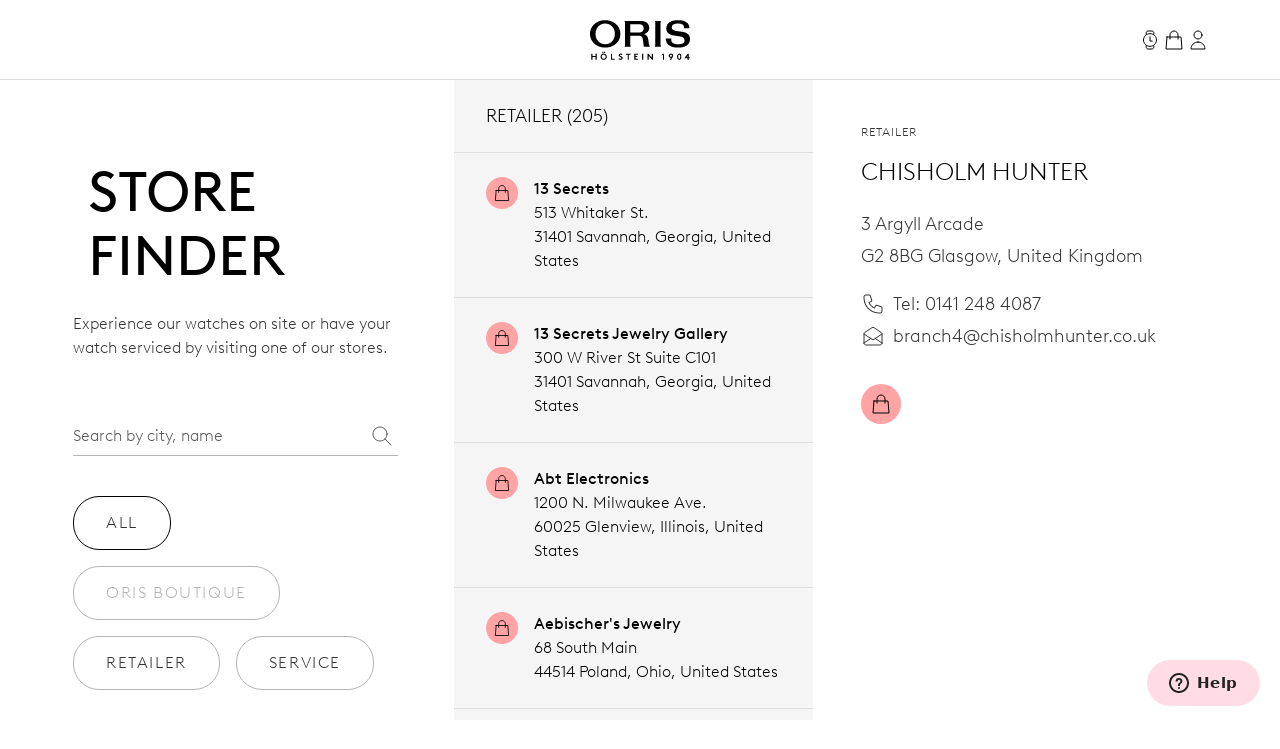

--- FILE ---
content_type: text/html;charset=utf-8
request_url: https://www.oris.ch/en-US/storefinder/5862-chisholm-hunter
body_size: 383410
content:
<!DOCTYPE html><html  lang="en"><head><meta charset="utf-8">
<meta name="viewport" content="width=device-width, initial-scale=1">
<script type="importmap">{"imports":{"#entry":"/_nuxt/BUPafori.js"}}</script>
<title>Chisholm Hunter | Oris</title>
<script async src="https://static.zdassets.com/ekr/snippet.js?key=d8457cff-ca13-439e-b314-04c5d3c02019" id="ze-snippet" onload="this.dataset.onloadfired = true"></script>
<style>.ck-content h1{font-size:18px}.button,.ck-content h1{line-height:24px}.button{align-items:center;border-radius:9999px;border-width:1px;display:inline-flex;gap:6px;justify-content:center;white-space:nowrap;--tw-border-opacity:1;border-color:rgb(181 181 181/var(--tw-border-opacity,1));--tw-bg-opacity:1;background-color:rgb(255 255 255/var(--tw-bg-opacity,1));color:#343434;font-size:16px;padding:10px 32px}.button:hover{--tw-border-opacity:1;border-color:rgb(0 0 0/var(--tw-border-opacity,1));color:#000}.button{letter-spacing:.1em;line-height:2;text-transform:uppercase;-webkit-user-select:none;user-select:none}.button.is-disabled,.button:disabled{color:#b5b5b5;--tw-border-opacity:1;border-color:rgb(181 181 181/var(--tw-border-opacity,1))}.button.is-loading{background-image:url(/icons/loader-black.svg);background-position:50%;background-repeat:no-repeat;color:#0000!important;pointer-events:none}.button.is-primary{--tw-bg-opacity:1;background-color:rgb(52 52 52/var(--tw-bg-opacity,1))}.button.is-primary:hover{--tw-bg-opacity:1;background-color:rgb(0 0 0/var(--tw-bg-opacity,1))}.button.is-primary:disabled{--tw-bg-opacity:1;background-color:rgb(181 181 181/var(--tw-bg-opacity,1))}.button.is-primary,.button.is-primary:disabled{color:#fff}.button.is-primary{--tw-border-opacity:1;border-color:rgb(52 52 52/var(--tw-border-opacity,1))}.button.is-primary:hover{--tw-border-opacity:1;border-color:rgb(0 0 0/var(--tw-border-opacity,1))}.button.is-primary:disabled{--tw-border-opacity:1;border-color:rgb(181 181 181/var(--tw-border-opacity,1))}.button.is-primary.is-loading{background-image:url(/icons/loader-white.svg)}.button.is-dark{--tw-bg-opacity:1;background-color:rgb(0 0 0/var(--tw-bg-opacity,1));color:#ddd}.button.is-dark:hover{color:#fff}.button.is-dark:disabled{color:gray}.button.is-dark{--tw-border-opacity:1;border-color:rgb(128 128 128/var(--tw-border-opacity,1))}.button.is-dark:hover{--tw-border-opacity:1;border-color:rgb(221 221 221/var(--tw-border-opacity,1))}.button.is-dark:disabled{--tw-border-opacity:1;border-color:rgb(128 128 128/var(--tw-border-opacity,1))}.button.is-small{font-size:14px;line-height:20px;padding:6px 24px}.button svg{fill:currentColor;height:24px;width:24px}*,:after,:before{--tw-border-spacing-x:0;--tw-border-spacing-y:0;--tw-translate-x:0;--tw-translate-y:0;--tw-rotate:0;--tw-skew-x:0;--tw-skew-y:0;--tw-scale-x:1;--tw-scale-y:1;--tw-pan-x: ;--tw-pan-y: ;--tw-pinch-zoom: ;--tw-scroll-snap-strictness:proximity;--tw-gradient-from-position: ;--tw-gradient-via-position: ;--tw-gradient-to-position: ;--tw-ordinal: ;--tw-slashed-zero: ;--tw-numeric-figure: ;--tw-numeric-spacing: ;--tw-numeric-fraction: ;--tw-ring-inset: ;--tw-ring-offset-width:0px;--tw-ring-offset-color:#fff;--tw-ring-color:#3b82f680;--tw-ring-offset-shadow:0 0 #0000;--tw-ring-shadow:0 0 #0000;--tw-shadow:0 0 #0000;--tw-shadow-colored:0 0 #0000;--tw-blur: ;--tw-brightness: ;--tw-contrast: ;--tw-grayscale: ;--tw-hue-rotate: ;--tw-invert: ;--tw-saturate: ;--tw-sepia: ;--tw-drop-shadow: ;--tw-backdrop-blur: ;--tw-backdrop-brightness: ;--tw-backdrop-contrast: ;--tw-backdrop-grayscale: ;--tw-backdrop-hue-rotate: ;--tw-backdrop-invert: ;--tw-backdrop-opacity: ;--tw-backdrop-saturate: ;--tw-backdrop-sepia: ;--tw-contain-size: ;--tw-contain-layout: ;--tw-contain-paint: ;--tw-contain-style: }::backdrop{--tw-border-spacing-x:0;--tw-border-spacing-y:0;--tw-translate-x:0;--tw-translate-y:0;--tw-rotate:0;--tw-skew-x:0;--tw-skew-y:0;--tw-scale-x:1;--tw-scale-y:1;--tw-pan-x: ;--tw-pan-y: ;--tw-pinch-zoom: ;--tw-scroll-snap-strictness:proximity;--tw-gradient-from-position: ;--tw-gradient-via-position: ;--tw-gradient-to-position: ;--tw-ordinal: ;--tw-slashed-zero: ;--tw-numeric-figure: ;--tw-numeric-spacing: ;--tw-numeric-fraction: ;--tw-ring-inset: ;--tw-ring-offset-width:0px;--tw-ring-offset-color:#fff;--tw-ring-color:#3b82f680;--tw-ring-offset-shadow:0 0 #0000;--tw-ring-shadow:0 0 #0000;--tw-shadow:0 0 #0000;--tw-shadow-colored:0 0 #0000;--tw-blur: ;--tw-brightness: ;--tw-contrast: ;--tw-grayscale: ;--tw-hue-rotate: ;--tw-invert: ;--tw-saturate: ;--tw-sepia: ;--tw-drop-shadow: ;--tw-backdrop-blur: ;--tw-backdrop-brightness: ;--tw-backdrop-contrast: ;--tw-backdrop-grayscale: ;--tw-backdrop-hue-rotate: ;--tw-backdrop-invert: ;--tw-backdrop-opacity: ;--tw-backdrop-saturate: ;--tw-backdrop-sepia: ;--tw-contain-size: ;--tw-contain-layout: ;--tw-contain-paint: ;--tw-contain-style: }/*! tailwindcss v3.4.18 | MIT License | https://tailwindcss.com*/*,:after,:before{border:0 solid;box-sizing:border-box}:after,:before{--tw-content:""}:host,html{line-height:1.5;-webkit-text-size-adjust:100%;font-family:var(--font-family-sans);font-feature-settings:normal;font-variation-settings:normal;-moz-tab-size:4;tab-size:4;-webkit-tap-highlight-color:transparent}body{line-height:inherit;margin:0}hr{border-top-width:1px;color:inherit;height:0}abbr:where([title]){-webkit-text-decoration:underline dotted;text-decoration:underline dotted}h1,h2,h3,h4,h5,h6{font-size:inherit;font-weight:inherit}a{color:inherit;text-decoration:inherit}b,strong{font-weight:bolder}code,kbd,pre,samp{font-family:ui-monospace,SFMono-Regular,Menlo,Monaco,Consolas,Liberation Mono,Courier New,monospace;font-feature-settings:normal;font-size:1em;font-variation-settings:normal}small{font-size:80%}sub,sup{font-size:75%;line-height:0;position:relative;vertical-align:initial}sub{bottom:-.25em}sup{top:-.5em}table{border-collapse:collapse;border-color:inherit;text-indent:0}button,input,optgroup,select,textarea{color:inherit;font-family:inherit;font-feature-settings:inherit;font-size:100%;font-variation-settings:inherit;font-weight:inherit;letter-spacing:inherit;line-height:inherit;margin:0;padding:0}button,select{text-transform:none}button,input:where([type=button]),input:where([type=reset]),input:where([type=submit]){-webkit-appearance:button;background-color:initial;background-image:none}:-moz-focusring{outline:auto}:-moz-ui-invalid{box-shadow:none}progress{vertical-align:initial}::-webkit-inner-spin-button,::-webkit-outer-spin-button{height:auto}[type=search]{-webkit-appearance:textfield;outline-offset:-2px}::-webkit-search-decoration{-webkit-appearance:none}::-webkit-file-upload-button{-webkit-appearance:button;font:inherit}summary{display:list-item}blockquote,dd,dl,figure,h1,h2,h3,h4,h5,h6,hr,p,pre{margin:0}fieldset{margin:0}fieldset,legend{padding:0}menu,ol,ul{list-style:none;margin:0;padding:0}dialog{padding:0}textarea{resize:vertical}input::placeholder,textarea::placeholder{color:#9ca3af;opacity:1}[role=button],button{cursor:pointer}:disabled{cursor:default}audio,canvas,embed,iframe,img,object,svg,video{display:block;vertical-align:middle}img,video{height:auto;max-width:100%}[hidden]:where(:not([hidden=until-found])){display:none}.typo-display{font-size:56px;line-height:64px}@media(min-width:768px){.typo-display{font-size:clamp(56px,-93.3333px + 19.4444vw,140px);line-height:clamp(64px,-56.8889px + 15.7407vw,132px)}}@media(min-width:1200px){.typo-display{font-size:140px;line-height:132px}}.typo-headline-1{font-size:48px;line-height:64px}@media(min-width:768px){.typo-headline-1{font-size:clamp(48px,5.3333px + 5.5556vw,72px);line-height:clamp(64px,35.5556px + 3.7037vw,80px)}}@media(min-width:1200px){.typo-headline-1{font-size:72px;line-height:80px}}.typo-headline-2{font-size:40px;line-height:48px}@media(min-width:768px){.typo-headline-2{font-size:clamp(40px,11.5556px + 3.7037vw,56px);line-height:clamp(48px,19.5556px + 3.7037vw,64px)}}@media(min-width:1200px){.typo-headline-2{font-size:56px;line-height:64px}}.typo-headline-4{font-size:24px;line-height:32px}@media(min-width:768px){.typo-headline-4{font-size:clamp(24px,-4.4444px + 3.7037vw,40px);line-height:clamp(32px,3.5556px + 3.7037vw,48px)}}@media(min-width:1200px){.typo-headline-4{font-size:40px;line-height:48px}}.typo-headline-5{font-size:24px;line-height:32px}@media(min-width:768px){.typo-headline-5{font-size:clamp(24px,9.7778px + 1.8519vw,32px);line-height:clamp(32px,17.7778px + 1.8519vw,40px)}}@media(min-width:1200px){.typo-headline-5{font-size:32px;line-height:40px}}.typo-lead{font-size:18px;line-height:24px}@media(min-width:768px){.typo-lead{font-size:clamp(18px,7.3333px + 1.3889vw,24px);line-height:clamp(24px,9.7778px + 1.8519vw,32px)}}@media(min-width:1200px){.typo-lead{font-size:24px;line-height:40px}}.typo-title-1{font-size:20px;line-height:32px}@media(min-width:768px){.typo-title-1{font-size:clamp(20px,12.8889px + .9259vw,24px);line-height:clamp(32px,32px + 0vw,32px)}}@media(min-width:1200px){.typo-title-1{font-size:24px;line-height:32px}}.typo-title-2{font-size:18px;line-height:24px}.typo-overline-large{font-size:16px;line-height:24px}.typo-body-1{font-size:18px;line-height:32px}.typo-body-2{font-size:16px;line-height:24px}.\!container,.container{margin-left:auto;margin-right:auto}.link-button{color:#343434;text-decoration-color:#b5b5b5;text-decoration-line:underline;text-decoration-thickness:1px;text-transform:uppercase;text-underline-offset:8px}.group:hover .link-button,.link-button:hover{color:#000}.group:hover .link-button,.link-button:hover{text-decoration-color:#ffa3a5}.pointer-events-none{pointer-events:none}.\!pointer-events-auto{pointer-events:auto!important}.pointer-events-auto{pointer-events:auto}.visible{visibility:visible}.static{position:static}.fixed{position:fixed}.\!absolute{position:absolute!important}.absolute{position:absolute}.relative{position:relative}.sticky{position:sticky}.inset-0{inset:0}.inset-y-0{bottom:0;top:0}.-right-12{right:-12px}.-top-12{top:-12px}.-top-8{top:-8px}.bottom-0{bottom:0}.bottom-10{bottom:10px}.bottom-12{bottom:12px}.bottom-\[22px\]{bottom:22px}.bottom-\[4\%\]{bottom:4%}.bottom-\[53px\]{bottom:53px}.bottom-full{bottom:100%}.left-0{left:0}.left-1\/2{left:50%}.left-\[9\%\]{left:9%}.right-0{right:0}.right-12{right:12px}.right-32{right:32px}.right-8{right:8px}.top-0{top:0}.top-32{top:32px}.top-72{top:72px}.top-8{top:8px}.top-\[39px\]{top:39px}.top-full{top:100%}.isolate{isolation:isolate}.-z-10{z-index:-10}.z-0{z-index:0}.z-10{z-index:10}.z-20{z-index:20}.z-50{z-index:50}.z-\[100\]{z-index:100}.z-\[999999999999\]{z-index:999999999999}.z-\[9999999999\]{z-index:9999999999}.z-\[9999999\]{z-index:9999999}.z-admin-bar{z-index:1000003}.z-cart-flyin{z-index:1000007}.z-cart-flyin-background{z-index:1000006}.z-navbar{z-index:1000001}.z-navbar-overlay{z-index:999999}.z-page-modal{z-index:1000008}.z-zendesk-chat-bot{z-index:1000005}.\!order-1{order:1!important}.order-1{order:1}.order-2{order:2}.order-3{order:3}.order-last{order:9999}.col-span-1{grid-column:span 1/span 1}.col-span-11{grid-column:span 11/span 11}.col-span-12{grid-column:span 12/span 12}.col-span-2{grid-column:span 2/span 2}.col-span-3{grid-column:span 3/span 3}.col-span-4{grid-column:span 4/span 4}.col-span-5{grid-column:span 5/span 5}.col-span-6{grid-column:span 6/span 6}.col-span-full{grid-column:1/-1}.\!col-start-2{grid-column-start:2!important}.col-start-1{grid-column-start:1}.col-start-10{grid-column-start:10}.col-start-2{grid-column-start:2}.col-start-3{grid-column-start:3}.col-start-6{grid-column-start:6}.col-start-8{grid-column-start:8}.col-start-auto{grid-column-start:auto}.col-end-5{grid-column-end:5}.col-end-7{grid-column-end:7}.col-end-\[-1\]{grid-column-end:-1}.col-end-\[-2\]{grid-column-end:-2}.row-span-2{grid-row:span 2/span 2}.row-start-1{grid-row-start:1}.row-start-2{grid-row-start:2}.row-start-3{grid-row-start:3}.float-right{float:right}.m-0{margin:0}.m-16{margin:16px}.m-32{margin:32px}.m-auto{margin:auto}.mx-16{margin-left:16px;margin-right:16px}.mx-72{margin-left:72px;margin-right:72px}.mx-\[17px\]{margin-left:17px;margin-right:17px}.mx-auto{margin-left:auto;margin-right:auto}.my-112{margin-bottom:112px;margin-top:112px}.my-12{margin-bottom:12px;margin-top:12px}.my-16{margin-bottom:16px;margin-top:16px}.my-24{margin-bottom:24px;margin-top:24px}.my-32{margin-bottom:32px;margin-top:32px}.my-40{margin-bottom:40px;margin-top:40px}.my-48{margin-bottom:48px;margin-top:48px}.my-64{margin-bottom:64px;margin-top:64px}.my-80{margin-bottom:80px;margin-top:80px}.my-\[14px\]{margin-bottom:14px;margin-top:14px}.\!mb-\[90px\]{margin-bottom:90px!important}.-ml-10{margin-left:-10px}.-mr-8{margin-right:-8px}.-mt-2{margin-top:-2px}.mb-0{margin-bottom:0}.mb-10{margin-bottom:10px}.mb-16{margin-bottom:16px}.mb-2{margin-bottom:2px}.mb-24{margin-bottom:24px}.mb-28{margin-bottom:28px}.mb-30{margin-bottom:30px}.mb-32{margin-bottom:32px}.mb-36{margin-bottom:36px}.mb-4{margin-bottom:4px}.mb-40{margin-bottom:40px}.mb-48{margin-bottom:48px}.mb-56{margin-bottom:56px}.mb-6{margin-bottom:6px}.mb-64{margin-bottom:64px}.mb-72{margin-bottom:72px}.mb-8{margin-bottom:8px}.mb-\[115px\]{margin-bottom:115px}.mb-\[11px\]{margin-bottom:11px}.mb-\[12\.5\%\]{margin-bottom:12.5%}.mb-\[163px\]{margin-bottom:163px}.mb-\[167px\]{margin-bottom:167px}.mb-\[20px\]{margin-bottom:20px}.mb-\[38px\]{margin-bottom:38px}.mb-\[45px\]{margin-bottom:45px}.mb-\[52px\]{margin-bottom:52px}.mb-\[5px\]{margin-bottom:5px}.mb-\[65px\]{margin-bottom:65px}.mb-\[75px\]{margin-bottom:75px}.mb-\[82px\]{margin-bottom:82px}.mb-\[83px\]{margin-bottom:83px}.mb-\[9px\]{margin-bottom:9px}.ml-10{margin-left:10px}.ml-12{margin-left:12px}.ml-16{margin-left:16px}.ml-4{margin-left:4px}.ml-6{margin-left:6px}.ml-\[20px\]{margin-left:20px}.ml-auto{margin-left:auto}.mr-10{margin-right:10px}.mr-12{margin-right:12px}.mr-16{margin-right:16px}.mr-6{margin-right:6px}.mr-8{margin-right:8px}.mr-auto{margin-right:auto}.mt-10{margin-top:10px}.mt-112{margin-top:112px}.mt-16{margin-top:16px}.mt-2{margin-top:2px}.mt-24{margin-top:24px}.mt-28{margin-top:28px}.mt-30{margin-top:30px}.mt-32{margin-top:32px}.mt-36{margin-top:36px}.mt-4{margin-top:4px}.mt-40{margin-top:40px}.mt-48{margin-top:48px}.mt-56{margin-top:56px}.mt-6{margin-top:6px}.mt-64{margin-top:64px}.mt-8{margin-top:8px}.mt-80{margin-top:80px}.mt-\[--paragraph-gap-desktop\]{margin-top:var(--paragraph-gap-desktop)}.mt-\[131px\]{margin-top:131px}.mt-\[135px\]{margin-top:135px}.mt-\[20px\]{margin-top:20px}.mt-\[210px\]{margin-top:210px}.mt-\[22px\]{margin-top:22px}.mt-\[27px\]{margin-top:27px}.mt-\[31px\]{margin-top:31px}.mt-\[33px\]{margin-top:33px}.mt-\[34px\]{margin-top:34px}.mt-\[42px\]{margin-top:42px}.mt-\[45px\]{margin-top:45px}.mt-\[7px\]{margin-top:7px}.mt-\[9px\]{margin-top:9px}.mt-auto{margin-top:auto}.line-clamp-1{-webkit-line-clamp:1}.line-clamp-1,.line-clamp-2{display:-webkit-box;overflow:hidden;-webkit-box-orient:vertical}.line-clamp-2{-webkit-line-clamp:2}.block{display:block}.inline-block{display:inline-block}.inline{display:inline}.flex{display:flex}.inline-flex{display:inline-flex}.grid{display:grid}.hidden{display:none}.aspect-\[175\/115\]{aspect-ratio:175/115}.aspect-\[2\/3\]{aspect-ratio:2/3}.aspect-\[3\/4\]{aspect-ratio:3/4}.aspect-\[4\/3\]{aspect-ratio:4/3}.aspect-\[4\/5\]{aspect-ratio:4/5}.aspect-\[9\/16\]{aspect-ratio:9/16}.aspect-square{aspect-ratio:1/1}.aspect-video{aspect-ratio:16/9}.size-24{height:24px;width:24px}.\!h-auto{height:auto!important}.h-0{height:0}.h-1{height:1px}.h-10{height:10px}.h-2{height:2px}.h-24{height:24px}.h-30{height:30px}.h-32{height:32px}.h-40{height:40px}.h-64{height:64px}.h-72{height:72px}.h-80{height:80px}.h-\[1\.5em\]{height:1.5em}.h-\[116px\]{height:116px}.h-\[18px\]{height:18px}.h-\[1em\]{height:1em}.h-\[20px\]{height:20px}.h-\[22px\]{height:22px}.h-\[27px\]{height:27px}.h-\[288px\]{height:288px}.h-\[330px\]{height:330px}.h-\[34px\]{height:34px}.h-\[402px\]{height:402px}.h-\[48px\]{height:48px}.h-\[50vh\]{height:50vh}.h-\[520px\]{height:520px}.h-\[600px\]{height:600px}.h-\[66\%\]{height:66%}.h-\[81cqw\]{height:81cqw}.h-\[calc\(100dvh-72px\)\]{height:calc(100dvh - 72px)}.h-\[calc\(100svh-104px\)\]{height:calc(100svh - 104px)}.h-auto{height:auto}.h-dvh{height:100dvh}.h-fit{height:-moz-fit-content;height:fit-content}.h-full{height:100%}.h-min{height:min-content}.h-screen{height:100vh}.h-svh{height:100svh}.max-h-72{max-height:72px}.max-h-\[159px\]{max-height:159px}.max-h-\[360px\]{max-height:360px}.max-h-\[760px\]{max-height:760px}.max-h-\[80\%\]{max-height:80%}.max-h-\[90\%\]{max-height:90%}.max-h-\[calc\(80vh-60px\)\]{max-height:calc(80vh - 60px)}.max-h-full{max-height:100%}.max-h-svh{max-height:100svh}.min-h-0{min-height:0}.min-h-112{min-height:112px}.min-h-48{min-height:48px}.min-h-64{min-height:64px}.min-h-\[105px\]{min-height:105px}.min-h-\[44px\]{min-height:44px}.min-h-\[500px\]{min-height:500px}.min-h-\[60vh\]{min-height:60vh}.min-h-\[calc\(2\.5\*64px\)\]{min-height:160px}.min-h-screen{min-height:100vh}.\!w-full{width:100%!important}.w-0{width:0}.w-1\/4{width:25%}.w-112{width:112px}.w-24{width:24px}.w-28{width:28px}.w-30{width:30px}.w-32{width:32px}.w-4\/5{width:80%}.w-40{width:40px}.w-5\/12{width:41.666667%}.w-64{width:64px}.w-80{width:80px}.w-\[1\.5em\]{width:1.5em}.w-\[100px\]{width:100px}.w-\[159px\]{width:159px}.w-\[180px\]{width:180px}.w-\[18px\]{width:18px}.w-\[195px\]{width:195px}.w-\[1em\]{width:1em}.w-\[20px\]{width:20px}.w-\[22px\]{width:22px}.w-\[240px\]{width:240px}.w-\[255px\]{width:255px}.w-\[26px\]{width:26px}.w-\[27px\]{width:27px}.w-\[289px\]{width:289px}.w-\[45px\]{width:45px}.w-\[47px\]{width:47px}.w-\[55px\]{width:55px}.w-\[63cqw\]{width:63cqw}.w-auto{width:auto}.w-fit{width:-moz-fit-content;width:fit-content}.w-full{width:100%}.w-screen{width:100vw}.min-w-\[122px\]{min-width:122px}.min-w-\[170px\]{min-width:170px}.min-w-\[415px\]{min-width:415px}.min-w-fit{min-width:-moz-fit-content;min-width:fit-content}.min-w-full{min-width:100%}.max-w-\[1036px\]{max-width:1036px}.max-w-\[1600px\]{max-width:1600px}.max-w-\[1950px\]{max-width:1950px}.max-w-\[210px\]{max-width:210px}.max-w-\[2500px\]{max-width:2500px}.max-w-\[320px\]{max-width:320px}.max-w-\[391px\]{max-width:391px}.max-w-\[40\%\]{max-width:40%}.max-w-\[700px\]{max-width:700px}.max-w-\[994px\]{max-width:994px}.max-w-full{max-width:100%}.max-w-lg{max-width:32rem}.max-w-md{max-width:28rem}.max-w-screen-xxl{max-width:1440px}.max-w-screen-xxxl{max-width:2496px}.\!flex-\[2\]{flex:2!important}.flex-1{flex:1 1 0%}.flex-none{flex:none}.shrink{flex-shrink:1}.shrink-0{flex-shrink:0}.grow{flex-grow:1}.grow-0{flex-grow:0}.origin-left{transform-origin:left}.-translate-x-1\/2{--tw-translate-x:-50%}.-translate-x-1\/2,.-translate-x-56{transform:translate(var(--tw-translate-x),var(--tw-translate-y)) rotate(var(--tw-rotate)) skew(var(--tw-skew-x)) skewY(var(--tw-skew-y)) scaleX(var(--tw-scale-x)) scaleY(var(--tw-scale-y))}.-translate-x-56{--tw-translate-x:-56px}.-translate-y-2{--tw-translate-y:-2px}.-translate-y-2,.-translate-y-4{transform:translate(var(--tw-translate-x),var(--tw-translate-y)) rotate(var(--tw-rotate)) skew(var(--tw-skew-x)) skewY(var(--tw-skew-y)) scaleX(var(--tw-scale-x)) scaleY(var(--tw-scale-y))}.-translate-y-4{--tw-translate-y:-4px}.-translate-y-56{--tw-translate-y:-56px}.-translate-y-56,.-translate-y-full{transform:translate(var(--tw-translate-x),var(--tw-translate-y)) rotate(var(--tw-rotate)) skew(var(--tw-skew-x)) skewY(var(--tw-skew-y)) scaleX(var(--tw-scale-x)) scaleY(var(--tw-scale-y))}.-translate-y-full{--tw-translate-y:-100%}.translate-x-0{--tw-translate-x:0px}.translate-x-0,.translate-x-56{transform:translate(var(--tw-translate-x),var(--tw-translate-y)) rotate(var(--tw-rotate)) skew(var(--tw-skew-x)) skewY(var(--tw-skew-y)) scaleX(var(--tw-scale-x)) scaleY(var(--tw-scale-y))}.translate-x-56{--tw-translate-x:56px}.translate-x-\[-200px\]{--tw-translate-x:-200px}.rotate-45,.translate-x-\[-200px\]{transform:translate(var(--tw-translate-x),var(--tw-translate-y)) rotate(var(--tw-rotate)) skew(var(--tw-skew-x)) skewY(var(--tw-skew-y)) scaleX(var(--tw-scale-x)) scaleY(var(--tw-scale-y))}.rotate-45{--tw-rotate:45deg}.scale-110{--tw-scale-x:1.1;--tw-scale-y:1.1}.scale-110,.scale-150{transform:translate(var(--tw-translate-x),var(--tw-translate-y)) rotate(var(--tw-rotate)) skew(var(--tw-skew-x)) skewY(var(--tw-skew-y)) scaleX(var(--tw-scale-x)) scaleY(var(--tw-scale-y))}.scale-150{--tw-scale-x:1.5;--tw-scale-y:1.5}.scale-75{--tw-scale-x:.75;--tw-scale-y:.75}.scale-75,.scale-x-0{transform:translate(var(--tw-translate-x),var(--tw-translate-y)) rotate(var(--tw-rotate)) skew(var(--tw-skew-x)) skewY(var(--tw-skew-y)) scaleX(var(--tw-scale-x)) scaleY(var(--tw-scale-y))}.scale-x-0{--tw-scale-x:0}.scale-x-100{--tw-scale-x:1}.scale-x-100,.transform{transform:translate(var(--tw-translate-x),var(--tw-translate-y)) rotate(var(--tw-rotate)) skew(var(--tw-skew-x)) skewY(var(--tw-skew-y)) scaleX(var(--tw-scale-x)) scaleY(var(--tw-scale-y))}@keyframes spin{to{transform:rotate(1turn)}}.animate-spin{animation:spin 1s linear infinite}.cursor-default{cursor:default}.cursor-not-allowed{cursor:not-allowed}.cursor-pointer{cursor:pointer}.select-none{-webkit-user-select:none;user-select:none}.resize{resize:both}.list-none{list-style-type:none}.appearance-none{-webkit-appearance:none;appearance:none}.grid-cols-1{grid-template-columns:repeat(1,minmax(0,1fr))}.grid-cols-12{grid-template-columns:repeat(12,minmax(0,1fr))}.grid-cols-2{grid-template-columns:repeat(2,minmax(0,1fr))}.grid-cols-4{grid-template-columns:repeat(4,minmax(0,1fr))}.grid-cols-\[max-content\,1fr\]{grid-template-columns:max-content 1fr}.grid-cols-\[repeat\(4\,auto\)\]{grid-template-columns:repeat(4,auto)}.grid-rows-1{grid-template-rows:repeat(1,minmax(0,1fr))}.flex-row{flex-direction:row}.flex-col{flex-direction:column}.flex-wrap{flex-wrap:wrap}.items-start{align-items:flex-start}.items-end{align-items:flex-end}.items-center{align-items:center}.items-baseline{align-items:baseline}.items-stretch{align-items:stretch}.justify-start{justify-content:flex-start}.justify-end{justify-content:flex-end}.justify-center{justify-content:center}.justify-between{justify-content:space-between}.gap-10{gap:10px}.gap-12{gap:12px}.gap-16{gap:16px}.gap-24{gap:24px}.gap-32{gap:32px}.gap-36{gap:36px}.gap-4{gap:4px}.gap-56{gap:56px}.gap-64{gap:64px}.gap-8{gap:8px}.gap-\[13px\]{gap:13px}.gap-\[15px\]{gap:15px}.gap-\[min\(6cqw\,32px\)\]{gap:min(6cqw,32px)}.gap-x-16{-moz-column-gap:16px;column-gap:16px}.gap-x-8{-moz-column-gap:8px;column-gap:8px}.gap-y-24{row-gap:24px}.gap-y-40{row-gap:40px}.self-start{align-self:flex-start}.self-end{align-self:flex-end}.self-center{align-self:center}.self-stretch{align-self:stretch}.overflow-auto{overflow:auto}.overflow-hidden{overflow:hidden}.\!overflow-visible{overflow:visible!important}.overflow-visible{overflow:visible}.overflow-scroll{overflow:scroll}.overflow-y-auto{overflow-y:auto}.overflow-x-hidden{overflow-x:hidden}.overflow-x-clip{overflow-x:clip}.overflow-y-visible{overflow-y:visible}.overflow-x-scroll{overflow-x:scroll}.overflow-y-scroll{overflow-y:scroll}.overflow-ellipsis,.text-ellipsis{text-overflow:ellipsis}.hyphens-auto{-webkit-hyphens:auto;hyphens:auto}.whitespace-nowrap{white-space:nowrap}.whitespace-pre-wrap{white-space:pre-wrap}.text-nowrap{text-wrap:nowrap}.text-balance{text-wrap:balance}.break-normal{overflow-wrap:normal;word-break:normal}.rounded{border-radius:.25rem}.rounded-\[10px\]{border-radius:10px}.rounded-\[20px\]{border-radius:20px}.rounded-\[2px\]{border-radius:2px}.rounded-full{border-radius:9999px}.rounded-lg{border-radius:.5rem}.rounded-md{border-radius:.375rem}.rounded-sm{border-radius:.125rem}.border{border-width:1px}.border-0{border-width:0}.border-b{border-bottom-width:1px}.border-r{border-right-width:1px}.border-t{border-top-width:1px}.\!border-\[\#BF342D\]{--tw-border-opacity:1!important;border-color:rgb(191 52 45/var(--tw-border-opacity,1))!important}.border-\[\#BF342D\]{--tw-border-opacity:1;border-color:rgb(191 52 45/var(--tw-border-opacity,1))}.border-black{--tw-border-opacity:1;border-color:rgb(0 0 0/var(--tw-border-opacity,1))}.border-grey-dark-01{--tw-border-opacity:1;border-color:rgb(52 52 52/var(--tw-border-opacity,1))}.border-grey-light-01{--tw-border-opacity:1;border-color:rgb(221 221 221/var(--tw-border-opacity,1))}.border-grey-mid{--tw-border-opacity:1;border-color:rgb(181 181 181/var(--tw-border-opacity,1))}.border-pink{--tw-border-opacity:1;border-color:rgb(255 163 165/var(--tw-border-opacity,1))}.\!border-b-\[\#BF342D\]{--tw-border-opacity:1!important;border-bottom-color:rgb(191 52 45/var(--tw-border-opacity,1))!important}.border-b-\[\#BF342D\]{--tw-border-opacity:1;border-bottom-color:rgb(191 52 45/var(--tw-border-opacity,1))}.border-b-grey-light-01{--tw-border-opacity:1;border-bottom-color:rgb(221 221 221/var(--tw-border-opacity,1))}.border-b-grey-mid{--tw-border-opacity:1;border-bottom-color:rgb(181 181 181/var(--tw-border-opacity,1))}.border-b-transparent{border-bottom-color:#0000}.border-t-grey-light-01{--tw-border-opacity:1;border-top-color:rgb(221 221 221/var(--tw-border-opacity,1))}.\!bg-black{--tw-bg-opacity:1!important;background-color:rgb(0 0 0/var(--tw-bg-opacity,1))!important}.bg-\[\#F6F6F5\]{--tw-bg-opacity:1;background-color:rgb(246 246 245/var(--tw-bg-opacity,1))}.bg-\[\#fbfbfb\]{--tw-bg-opacity:1;background-color:rgb(251 251 251/var(--tw-bg-opacity,1))}.bg-\[blue\]{--tw-bg-opacity:1;background-color:rgb(0 0 255/var(--tw-bg-opacity,1))}.bg-\[yel\]{background-color:yel}.bg-black{--tw-bg-opacity:1;background-color:rgb(0 0 0/var(--tw-bg-opacity,1))}.bg-black\/30{background-color:#0000004d}.bg-green{background-color:rgb(0 110 75/var(--tw-bg-opacity,1))}.bg-green,.bg-green-dark{--tw-bg-opacity:1}.bg-green-dark{background-color:rgb(2 93 64/var(--tw-bg-opacity,1))}.bg-grey-dark-01{--tw-bg-opacity:1;background-color:rgb(52 52 52/var(--tw-bg-opacity,1))}.bg-grey-dark-02{--tw-bg-opacity:1;background-color:rgb(86 86 86/var(--tw-bg-opacity,1))}.bg-grey-dark-03{--tw-bg-opacity:1;background-color:rgb(128 128 128/var(--tw-bg-opacity,1))}.bg-grey-light-01{--tw-bg-opacity:1;background-color:rgb(221 221 221/var(--tw-bg-opacity,1))}.bg-grey-light-02{--tw-bg-opacity:1;background-color:rgb(239 239 239/var(--tw-bg-opacity,1))}.bg-grey-light-03{--tw-bg-opacity:1;background-color:rgb(246 245 245/var(--tw-bg-opacity,1))}.bg-grey-mid{background-color:rgb(181 181 181/var(--tw-bg-opacity,1))}.bg-grey-mid,.bg-pink{--tw-bg-opacity:1}.bg-pink{background-color:rgb(255 163 165/var(--tw-bg-opacity,1))}.bg-pink-light{background-color:rgb(255 220 230/var(--tw-bg-opacity,1))}.bg-pink-light,.bg-red{--tw-bg-opacity:1}.bg-red{background-color:rgb(220 0 70/var(--tw-bg-opacity,1))}.bg-red\/25{background-color:#dc004640}.bg-transparent{background-color:initial}.bg-white{--tw-bg-opacity:1;background-color:rgb(255 255 255/var(--tw-bg-opacity,1))}.bg-white\/50{background-color:#ffffff80}.bg-white\/90{background-color:#ffffffe6}.bg-gradient-to-b{background-image:linear-gradient(to bottom,var(--tw-gradient-stops))}.from-grey-light-01{--tw-gradient-from:#ddd var(--tw-gradient-from-position);--tw-gradient-to:#ddd0 var(--tw-gradient-to-position);--tw-gradient-stops:var(--tw-gradient-from),var(--tw-gradient-to)}.from-transparent{--tw-gradient-from:#0000 var(--tw-gradient-from-position);--tw-gradient-to:#0000 var(--tw-gradient-to-position);--tw-gradient-stops:var(--tw-gradient-from),var(--tw-gradient-to)}.to-grey-dark-01{--tw-gradient-to:#343434 var(--tw-gradient-to-position)}.to-grey-dark-02{--tw-gradient-to:#565656 var(--tw-gradient-to-position)}.bg-\[length\:100\%_100\%\]{background-size:100% 100%}.bg-contain{background-size:contain}.bg-repeat-x{background-repeat:repeat-x}.fill-grey-dark-02{fill:#565656}.stroke-\[\.7\]{stroke-width:.7}.object-contain{object-fit:contain}.object-cover{object-fit:cover}.object-scale-down{object-fit:scale-down}.\!p-0{padding:0!important}.p-10{padding:10px}.p-12{padding:12px}.p-16{padding:16px}.p-2{padding:2px}.p-24{padding:24px}.p-32{padding:32px}.p-4{padding:4px}.p-6{padding:6px}.p-8{padding:8px}.p-\[8\%\]{padding:8%}.px-0{padding-left:0;padding-right:0}.px-1{padding-left:1px;padding-right:1px}.px-10{padding-left:10px;padding-right:10px}.px-16{padding-left:16px;padding-right:16px}.px-24{padding-left:24px;padding-right:24px}.px-28{padding-left:28px;padding-right:28px}.px-30{padding-left:30px;padding-right:30px}.px-32{padding-left:32px;padding-right:32px}.px-36{padding-left:36px;padding-right:36px}.px-4{padding-left:4px;padding-right:4px}.px-6{padding-left:6px;padding-right:6px}.px-64{padding-left:64px;padding-right:64px}.px-8{padding-left:8px;padding-right:8px}.px-\[1\.33em\]{padding-left:1.33em;padding-right:1.33em}.px-\[13px\]{padding-left:13px;padding-right:13px}.px-\[15px\]{padding-left:15px;padding-right:15px}.px-\[22px\]{padding-left:22px;padding-right:22px}.py-10{padding-bottom:10px;padding-top:10px}.py-16{padding-bottom:16px;padding-top:16px}.py-24{padding-bottom:24px;padding-top:24px}.py-32{padding-bottom:32px;padding-top:32px}.py-4{padding-bottom:4px;padding-top:4px}.py-40{padding-bottom:40px;padding-top:40px}.py-56{padding-bottom:56px;padding-top:56px}.py-6{padding-bottom:6px;padding-top:6px}.py-\[0\.83em\]{padding-bottom:.83em;padding-top:.83em}.\!pb-0{padding-bottom:0!important}.\!pb-30{padding-bottom:30px!important}.\!pl-16{padding-left:16px!important}.pb-0{padding-bottom:0}.pb-1{padding-bottom:1px}.pb-10{padding-bottom:10px}.pb-12{padding-bottom:12px}.pb-16{padding-bottom:16px}.pb-24{padding-bottom:24px}.pb-28{padding-bottom:28px}.pb-30{padding-bottom:30px}.pb-32{padding-bottom:32px}.pb-36{padding-bottom:36px}.pb-4{padding-bottom:4px}.pb-40{padding-bottom:40px}.pb-8{padding-bottom:8px}.pb-\[120px\]{padding-bottom:120px}.pb-\[20px\]{padding-bottom:20px}.pb-\[22px\]{padding-bottom:22px}.pl-12{padding-left:12px}.pl-16{padding-left:16px}.pl-\[15px\]{padding-left:15px}.pr-16{padding-right:16px}.pr-4{padding-right:4px}.pr-6{padding-right:6px}.pt-16{padding-top:16px}.pt-24{padding-top:24px}.pt-30{padding-top:30px}.pt-32{padding-top:32px}.pt-36{padding-top:36px}.pt-40{padding-top:40px}.pt-48{padding-top:48px}.pt-6{padding-top:6px}.pt-8{padding-top:8px}.pt-80{padding-top:80px}.pt-\[105px\]{padding-top:105px}.pt-\[11px\]{padding-top:11px}.pt-\[12\.5\%\]{padding-top:12.5%}.pt-\[21px\]{padding-top:21px}.pt-\[23px\]{padding-top:23px}.text-left{text-align:left}.text-center{text-align:center}.text-right{text-align:right}.align-middle{vertical-align:middle}.text-2xl{font-size:24px;line-height:32px}.text-2xl\/\[40px\]{font-size:24px;line-height:40px}.text-3xl{font-size:32px;line-height:40px}.text-3xl\/\[48px\]{font-size:32px;line-height:48px}.text-4xl{font-size:40px;line-height:48px}.text-5xl{font-size:48px;line-height:64px}.text-5xl\/\[56px\]{font-size:48px;line-height:56px}.text-6xl{font-size:56px;line-height:64px}.text-\[125\%\]{font-size:125%}.text-\[12px\]{font-size:12px}.text-\[14px\]{font-size:14px}.text-\[16px\]{font-size:16px}.text-\[18px\]{font-size:18px}.text-\[200\%\]{font-size:200%}.text-\[20px\]{font-size:20px}.text-\[20px\]\/\[32px\]{font-size:20px;line-height:32px}.text-\[24px\]\/\[32px\]{font-size:24px;line-height:32px}.text-\[25px\]{font-size:25px}.text-\[48px\]{font-size:48px}.text-base,.text-base\/\[24px\]{font-size:16px;line-height:24px}.text-lg{line-height:24px}.text-lg,.text-md{font-size:18px}.text-md{line-height:32px}.text-sm{font-size:14px;line-height:20px}.text-sm\/\[24px\]{font-size:14px;line-height:24px}.text-xl{font-size:20px;line-height:32px}.text-xs{font-size:12px;line-height:16px}.text-xs\/\[24px\]{font-size:12px;line-height:24px}.font-bold{font-weight:700}.font-light{font-weight:300}.font-medium{font-weight:500}.uppercase{text-transform:uppercase}.not-italic{font-style:normal}.leading-6{line-height:1.5rem}.leading-8{line-height:2rem}.leading-\[110\%\]{line-height:110%}.leading-\[16px\]{line-height:16px}.leading-\[32px\]{line-height:32px}.leading-\[56px\]{line-height:56px}.leading-loose{line-height:2}.leading-none{line-height:1}.leading-tight{line-height:1.25}.tracking-\[0\.8px\]{letter-spacing:.8px}.tracking-\[0\.96px\]{letter-spacing:.96px}.tracking-\[1\.28px\]{letter-spacing:1.28px}.tracking-\[1px\]{letter-spacing:1px}.tracking-widest{letter-spacing:.1em}.\!text-black{color:#000!important}.\!text-grey-mid{color:#b5b5b5!important}.text-\[\#BA251E\]{color:#ba251e}.text-\[blue\]{color:#00f}.text-black{color:#000}.text-current{color:currentColor}.text-grey-dark-01{color:#343434}.text-grey-dark-02{color:#565656}.text-grey-dark-03{color:gray}.text-grey-light-01{color:#ddd}.text-grey-light-02{color:#efefef}.text-grey-mid{color:#b5b5b5}.text-red-dark-01{color:#b95a56}.text-white{color:#fff}.underline{text-decoration-line:underline}.overline{text-decoration-line:overline}.line-through{text-decoration-line:line-through}.no-underline{text-decoration-line:none}.decoration-1{text-decoration-thickness:1px}.decoration-2{text-decoration-thickness:2px}.underline-offset-4{text-underline-offset:4px}.underline-offset-8{text-underline-offset:8px}.underline-offset-\[14px\]{text-underline-offset:14px}.placeholder-grey-dark-02::placeholder{--tw-placeholder-opacity:1;color:rgb(86 86 86/var(--tw-placeholder-opacity,1))}.opacity-0{opacity:0}.opacity-100{opacity:1}.opacity-30{opacity:.3}.opacity-50{opacity:.5}.opacity-\[\.15\]{opacity:.15}.opacity-\[\.35\]{opacity:.35}.mix-blend-lighten{mix-blend-mode:lighten}.shadow-navbar-slide{--tw-shadow:-2px 0px 0px 0px #0000001a;--tw-shadow-colored:-2px 0px 0px 0px var(--tw-shadow-color);box-shadow:var(--tw-ring-offset-shadow,0 0 #0000),var(--tw-ring-shadow,0 0 #0000),var(--tw-shadow)}.outline-none{outline:2px solid #0000;outline-offset:2px}.outline{outline-style:solid}.ring-1{--tw-ring-offset-shadow:var(--tw-ring-inset) 0 0 0 var(--tw-ring-offset-width) var(--tw-ring-offset-color);--tw-ring-shadow:var(--tw-ring-inset) 0 0 0 calc(1px + var(--tw-ring-offset-width)) var(--tw-ring-color);box-shadow:var(--tw-ring-offset-shadow),var(--tw-ring-shadow),var(--tw-shadow,0 0 #0000)}.ring-grey-dark-01{--tw-ring-opacity:1;--tw-ring-color:rgb(52 52 52/var(--tw-ring-opacity,1))}.ring-grey-light-01{--tw-ring-opacity:1;--tw-ring-color:rgb(221 221 221/var(--tw-ring-opacity,1))}.ring-grey-mid{--tw-ring-opacity:1;--tw-ring-color:rgb(181 181 181/var(--tw-ring-opacity,1))}.blur{--tw-blur:blur(8px);filter:var(--tw-blur) var(--tw-brightness) var(--tw-contrast) var(--tw-grayscale) var(--tw-hue-rotate) var(--tw-invert) var(--tw-saturate) var(--tw-sepia) var(--tw-drop-shadow)}.\!filter{filter:var(--tw-blur) var(--tw-brightness) var(--tw-contrast) var(--tw-grayscale) var(--tw-hue-rotate) var(--tw-invert) var(--tw-saturate) var(--tw-sepia) var(--tw-drop-shadow)!important}.filter{filter:var(--tw-blur) var(--tw-brightness) var(--tw-contrast) var(--tw-grayscale) var(--tw-hue-rotate) var(--tw-invert) var(--tw-saturate) var(--tw-sepia) var(--tw-drop-shadow)}.backdrop-filter{-webkit-backdrop-filter:var(--tw-backdrop-blur) var(--tw-backdrop-brightness) var(--tw-backdrop-contrast) var(--tw-backdrop-grayscale) var(--tw-backdrop-hue-rotate) var(--tw-backdrop-invert) var(--tw-backdrop-opacity) var(--tw-backdrop-saturate) var(--tw-backdrop-sepia);backdrop-filter:var(--tw-backdrop-blur) var(--tw-backdrop-brightness) var(--tw-backdrop-contrast) var(--tw-backdrop-grayscale) var(--tw-backdrop-hue-rotate) var(--tw-backdrop-invert) var(--tw-backdrop-opacity) var(--tw-backdrop-saturate) var(--tw-backdrop-sepia)}.transition{transition-duration:.15s;transition-property:color,background-color,border-color,text-decoration-color,fill,stroke,opacity,box-shadow,transform,filter,backdrop-filter;transition-timing-function:cubic-bezier(.4,0,.2,1)}.transition-all{transition-duration:.15s;transition-property:all;transition-timing-function:cubic-bezier(.4,0,.2,1)}.transition-colors{transition-duration:.15s;transition-property:color,background-color,border-color,text-decoration-color,fill,stroke;transition-timing-function:cubic-bezier(.4,0,.2,1)}.duration-100{transition-duration:.1s}.duration-150{transition-duration:.15s}.duration-200{transition-duration:.2s}.duration-300{transition-duration:.3s}.duration-500{transition-duration:.5s}.ease-in{transition-timing-function:cubic-bezier(.4,0,1,1)}.ease-in-out{transition-timing-function:cubic-bezier(.4,0,.2,1)}.ease-out{transition-timing-function:cubic-bezier(0,0,.2,1)}.ease-swing{transition-timing-function:cubic-bezier(.56,.04,.25,1)}.will-change-\[opacity\]{will-change:opacity}.will-change-transform{will-change:transform}.text-trim-both{text-box:trim-both cap alphabetic}.rich-text a{text-decoration-line:underline}.rich-text a:hover{text-decoration-color:#ffa3a5}.rich-text ul{list-style-type:disc}.rich-text ol,.rich-text ul{margin-left:16px;padding:16px}.rich-text ol{list-style-type:decimal}.rich-text li{display:list-item;padding-left:8px}.layout-grid{-moz-column-gap:var(--layout-grid-gap);column-gap:var(--layout-grid-gap);display:grid;grid-template-columns:0 repeat(4,1fr) 0}@media(min-width:768px){.layout-grid{grid-template-columns:1fr repeat(12,1fr) 1fr}}@media(min-width:1200px){.layout-grid{grid-template-columns:1fr repeat(12,71px) 1fr}}@media(min-width:1440px){.layout-grid{grid-template-columns:1fr repeat(12,86px) 1fr}}.layout-grid-contain{grid-column-end:-2;grid-column-start:2}.grid-area-t{grid-area:T}.grid-area-s{grid-area:S}.grid-area-m{grid-area:M}.grid-area-c{grid-area:C}.ratio-image{position:relative}.ratio-image img{height:100%;left:0;position:absolute;top:0;width:100%}.\[line-height\:125\%\]{line-height:125%}.\[line-height\:150\%\]{line-height:150%}.\[line-height\:160\%\]{line-height:160%}:root{--layout-grid-gap:16px}@media(min-width:768px){:root{--layout-grid-gap:24px}}:root{--paragraph-gap-mobile:144px;--paragraph-gap-desktop:272px}body{font-family:var(--font-family-sans)}[click]{cursor:pointer}@media(min-width:768px){.md\:typo-lead{font-size:clamp(18px,7.3333px + 1.3889vw,24px);line-height:clamp(24px,9.7778px + 1.8519vw,32px);font-size:18px;line-height:24px}@media(min-width:1200px){.md\:typo-lead{font-size:24px;line-height:40px}}}.\*\:self-end>*{align-self:flex-end}.placeholder\:text-grey-dark-02::placeholder{color:#565656}.placeholder\:text-grey-mid::placeholder{color:#b5b5b5}.before\:absolute:before{content:var(--tw-content);position:absolute}.before\:-left-12:before{content:var(--tw-content);left:-12px}.before\:top-\[5px\]:before{content:var(--tw-content);top:5px}.before\:hidden:before{content:var(--tw-content);display:none}.before\:h-12:before{content:var(--tw-content);height:12px}.before\:w-1:before{content:var(--tw-content);width:1px}.before\:\!border-b-2:before{border-bottom-width:2px!important;content:var(--tw-content)}.before\:bg-grey-dark-02:before{content:var(--tw-content);--tw-bg-opacity:1;background-color:rgb(86 86 86/var(--tw-bg-opacity,1))}.after\:absolute:after{content:var(--tw-content);position:absolute}.after\:bottom-0:after{bottom:0;content:var(--tw-content)}.after\:left-0:after{content:var(--tw-content);left:0}.after\:left-1\/2:after{content:var(--tw-content);left:50%}.after\:top-full:after{content:var(--tw-content);top:100%}.after\:z-50:after{content:var(--tw-content);z-index:50}.after\:w-full:after{content:var(--tw-content);width:100%}.after\:-translate-x-1\/2:after{content:var(--tw-content);--tw-translate-x:-50%;transform:translate(var(--tw-translate-x),var(--tw-translate-y)) rotate(var(--tw-rotate)) skew(var(--tw-skew-x)) skewY(var(--tw-skew-y)) scaleX(var(--tw-scale-x)) scaleY(var(--tw-scale-y))}.after\:border-8:after{border-width:8px;content:var(--tw-content)}.after\:border-b:after{border-bottom-width:1px;content:var(--tw-content)}.after\:border-grey-dark-01:after{content:var(--tw-content);--tw-border-opacity:1;border-color:rgb(52 52 52/var(--tw-border-opacity,1))}.after\:border-x-transparent:after{border-left-color:#0000;border-right-color:#0000;content:var(--tw-content)}.after\:border-b-grey-light-01:after{content:var(--tw-content);--tw-border-opacity:1;border-bottom-color:rgb(221 221 221/var(--tw-border-opacity,1))}.after\:border-b-transparent:after{border-bottom-color:#0000;content:var(--tw-content)}.after\:content-\[\'\'\]:after{--tw-content:"";content:var(--tw-content)}.checked\:\!bg-transparent:checked{background-color:initial!important}.focus-within\:border-b-grey-dark-01:focus-within{--tw-border-opacity:1;border-bottom-color:rgb(52 52 52/var(--tw-border-opacity,1))}.focus-within\:border-b-pink:focus-within{--tw-border-opacity:1;border-bottom-color:rgb(255 163 165/var(--tw-border-opacity,1))}.focus-within\:text-black:focus-within{color:#000}.hover\:border-b:hover{border-bottom-width:1px}.hover\:border-black:hover{--tw-border-opacity:1;border-color:rgb(0 0 0/var(--tw-border-opacity,1))}.hover\:border-pink:hover{--tw-border-opacity:1;border-color:rgb(255 163 165/var(--tw-border-opacity,1))}.hover\:border-b-grey-dark-02:hover{--tw-border-opacity:1;border-bottom-color:rgb(86 86 86/var(--tw-border-opacity,1))}.hover\:border-b-grey-mid:hover{--tw-border-opacity:1;border-bottom-color:rgb(181 181 181/var(--tw-border-opacity,1))}.hover\:border-b-pink:hover{--tw-border-opacity:1;border-bottom-color:rgb(255 163 165/var(--tw-border-opacity,1))}.hover\:bg-black:hover{--tw-bg-opacity:1;background-color:rgb(0 0 0/var(--tw-bg-opacity,1))}.hover\:bg-green-dark:hover{--tw-bg-opacity:1;background-color:rgb(2 93 64/var(--tw-bg-opacity,1))}.hover\:bg-grey-light-01:hover{--tw-bg-opacity:1;background-color:rgb(221 221 221/var(--tw-bg-opacity,1))}.hover\:bg-grey-light-02:hover{--tw-bg-opacity:1;background-color:rgb(239 239 239/var(--tw-bg-opacity,1))}.hover\:bg-pink:hover{--tw-bg-opacity:1;background-color:rgb(255 163 165/var(--tw-bg-opacity,1))}.hover\:fill-black:hover{fill:#000}.hover\:text-black:hover{color:#000}.hover\:text-grey-dark-03:hover{color:gray}.hover\:text-grey-mid:hover{color:#b5b5b5}.hover\:text-white:hover{color:#fff}.hover\:underline:hover{text-decoration-line:underline}.hover\:decoration-pink:hover{text-decoration-color:#ffa3a5}.hover\:opacity-100:hover{opacity:1}.focus\:text-white:focus{color:#fff}.focus\:underline:focus{text-decoration-line:underline}.focus\:shadow-none:focus{--tw-shadow:0 0 #0000;--tw-shadow-colored:0 0 #0000;box-shadow:var(--tw-ring-offset-shadow,0 0 #0000),var(--tw-ring-shadow,0 0 #0000),var(--tw-shadow)}.focus\:outline-none:focus{outline:2px solid #0000;outline-offset:2px}.focus\:ring-0:focus{--tw-ring-offset-shadow:var(--tw-ring-inset) 0 0 0 var(--tw-ring-offset-width) var(--tw-ring-offset-color);--tw-ring-shadow:var(--tw-ring-inset) 0 0 0 calc(var(--tw-ring-offset-width)) var(--tw-ring-color);box-shadow:var(--tw-ring-offset-shadow),var(--tw-ring-shadow),var(--tw-shadow,0 0 #0000)}.focus-visible\:bg-grey-light-03:focus-visible{--tw-bg-opacity:1;background-color:rgb(246 245 245/var(--tw-bg-opacity,1))}.focus-visible\:outline-none:focus-visible{outline:2px solid #0000;outline-offset:2px}.focus-visible\:outline-2:focus-visible{outline-width:2px}.focus-visible\:-outline-offset-1:focus-visible{outline-offset:-1px}.focus-visible\:outline-offset-2:focus-visible{outline-offset:2px}.focus-visible\:outline-offset-4:focus-visible{outline-offset:4px}.focus-visible\:outline-black:focus-visible{outline-color:#000}.focus-visible\:ring-2:focus-visible{--tw-ring-offset-shadow:var(--tw-ring-inset) 0 0 0 var(--tw-ring-offset-width) var(--tw-ring-offset-color);--tw-ring-shadow:var(--tw-ring-inset) 0 0 0 calc(2px + var(--tw-ring-offset-width)) var(--tw-ring-color);box-shadow:var(--tw-ring-offset-shadow),var(--tw-ring-shadow),var(--tw-shadow,0 0 #0000)}.focus-visible\:ring-blue-dark-01:focus-visible{--tw-ring-opacity:1;--tw-ring-color:rgb(41 82 99/var(--tw-ring-opacity,1))}.focus-visible\:ring-offset-4:focus-visible{--tw-ring-offset-width:4px}.focus-visible\:ring-offset-white:focus-visible{--tw-ring-offset-color:#fff}.group:hover .group-hover\:flex{display:flex}.group:hover .group-hover\:scale-90{--tw-scale-x:.9;--tw-scale-y:.9;transform:translate(var(--tw-translate-x),var(--tw-translate-y)) rotate(var(--tw-rotate)) skew(var(--tw-skew-x)) skewY(var(--tw-skew-y)) scaleX(var(--tw-scale-x)) scaleY(var(--tw-scale-y))}.group:hover .group-hover\:bg-black\/15{background-color:#00000026}.group:hover .group-hover\:text-black{color:#000}.group:hover .group-hover\:text-grey-mid{color:#b5b5b5}.group:hover .group-hover\:text-white\/85{color:#ffffffd9}.group:hover .group-hover\:underline{text-decoration-line:underline}.group:hover .group-hover\:opacity-100{opacity:1}.group:focus .group-focus\:flex{display:flex}.group:focus .group-focus\:underline{text-decoration-line:underline}.group:focus-visible .group-focus-visible\:bg-grey-dark-01\/10{background-color:#3434341a}.group:focus-visible .group-focus-visible\:underline{text-decoration-line:underline}.peer:checked~.peer-checked\:inline{display:inline}.peer:checked~.peer-checked\:hidden{display:none}.peer:checked~.peer-checked\:scale-100{--tw-scale-x:1;--tw-scale-y:1;transform:translate(var(--tw-translate-x),var(--tw-translate-y)) rotate(var(--tw-rotate)) skew(var(--tw-skew-x)) skewY(var(--tw-skew-y)) scaleX(var(--tw-scale-x)) scaleY(var(--tw-scale-y))}.peer:checked~.peer-checked\:bg-grey-dark-01{--tw-bg-opacity:1;background-color:rgb(52 52 52/var(--tw-bg-opacity,1))}.peer:checked~.peer-checked\:\!text-white{color:#fff!important}.peer:checked~.peer-checked\:opacity-100{opacity:1}.peer:checked~.peer-checked\:ring-offset-white{--tw-ring-offset-color:#fff}.peer:focus-visible~.peer-focus-visible\:text-grey-mid{color:#b5b5b5}.peer:focus-visible~.peer-focus-visible\:opacity-100{opacity:1}.peer:focus-visible~.peer-focus-visible\:ring-2{--tw-ring-offset-shadow:var(--tw-ring-inset) 0 0 0 var(--tw-ring-offset-width) var(--tw-ring-offset-color);--tw-ring-shadow:var(--tw-ring-inset) 0 0 0 calc(2px + var(--tw-ring-offset-width)) var(--tw-ring-color);box-shadow:var(--tw-ring-offset-shadow),var(--tw-ring-shadow),var(--tw-shadow,0 0 #0000)}.peer:focus-visible~.peer-focus-visible\:ring-blue-dark-01{--tw-ring-opacity:1;--tw-ring-color:rgb(41 82 99/var(--tw-ring-opacity,1))}.peer:focus-visible~.peer-focus-visible\:ring-offset-white{--tw-ring-offset-color:#fff}@media screen and (max-width:768px){.mobile-only\:fixed{position:fixed}.mobile-only\:sticky{position:sticky}.mobile-only\:bottom-0{bottom:0}.mobile-only\:left-12{left:12px}.mobile-only\:right-0{right:0}.mobile-only\:top-0{top:0}.mobile-only\:z-storefinder-detail-mobile{z-index:1000004}.mobile-only\:order-first{order:-9999}.mobile-only\:col-span-4{grid-column:span 4/span 4}.mobile-only\:col-start-2{grid-column-start:2}.mobile-only\:col-end-7{grid-column-end:7}.mobile-only\:col-end-\[-2\]{grid-column-end:-2}.mobile-only\:m-16{margin:16px}.mobile-only\:mx-16{margin-left:16px;margin-right:16px}.mobile-only\:mb-16{margin-bottom:16px}.mobile-only\:mb-24{margin-bottom:24px}.mobile-only\:mb-40{margin-bottom:40px}.mobile-only\:mb-72{margin-bottom:72px}.mobile-only\:mb-8{margin-bottom:8px}.mobile-only\:mb-\[180px\]{margin-bottom:180px}.mobile-only\:ml-\[13px\]{margin-left:13px}.mobile-only\:mt-32{margin-top:32px}.mobile-only\:mt-48{margin-top:48px}.mobile-only\:flex{display:flex}.mobile-only\:hidden{display:none}.mobile-only\:h-\[100dvh\]{height:100dvh}.mobile-only\:h-\[78\.5\%\]{height:78.5%}.mobile-only\:h-dvh{height:100dvh}.mobile-only\:w-3\/5{width:60%}.mobile-only\:w-\[289px\]{width:289px}.mobile-only\:w-full{width:100%}.mobile-only\:grid-cols-1{grid-template-columns:repeat(1,minmax(0,1fr))}.mobile-only\:flex-row-reverse{flex-direction:row-reverse}.mobile-only\:flex-col{flex-direction:column}.mobile-only\:justify-end{justify-content:flex-end}.mobile-only\:gap-\[10\%\]{gap:10%}.mobile-only\:gap-y-16{row-gap:16px}.mobile-only\:border-t{border-top-width:1px}.mobile-only\:px-16{padding-left:16px;padding-right:16px}.mobile-only\:py-6{padding-bottom:6px;padding-top:6px}.mobile-only\:pb-\[14px\]{padding-bottom:14px}.mobile-only\:pr-40{padding-right:40px}.mobile-only\:pt-16{padding-top:16px}.mobile-only\:pt-24{padding-top:24px}.mobile-only\:pt-32{padding-top:32px}.mobile-only\:pt-\[22px\]{padding-top:22px}.mobile-only\:text-\[15px\]{font-size:15px}.mobile-only\:uppercase{text-transform:uppercase}}@media(min-width:768px){.md\:relative{position:relative}.md\:sticky{position:sticky}.md\:bottom-\[13px\]{bottom:13px}.md\:bottom-\[7\%\]{bottom:7%}.md\:left-auto{left:auto}.md\:right-12{right:12px}.md\:right-\[8\.4\%\]{right:8.4%}.md\:top-0{top:0}.md\:top-24{top:24px}.md\:order-1{order:1}.md\:order-last{order:9999}.md\:order-none{order:0}.md\:col-span-12{grid-column:span 12/span 12}.md\:col-span-3{grid-column:span 3/span 3}.md\:col-span-4{grid-column:span 4/span 4}.md\:col-span-5{grid-column:span 5/span 5}.md\:col-span-6{grid-column:span 6/span 6}.md\:col-span-7{grid-column:span 7/span 7}.md\:col-span-8{grid-column:span 8/span 8}.md\:col-span-9{grid-column:span 9/span 9}.md\:col-start-10{grid-column-start:10}.md\:col-start-2{grid-column-start:2}.md\:col-start-3{grid-column-start:3}.md\:col-start-4{grid-column-start:4}.md\:col-start-5{grid-column-start:5}.md\:col-start-6{grid-column-start:6}.md\:col-start-7{grid-column-start:7}.md\:col-start-8{grid-column-start:8}.md\:col-start-auto{grid-column-start:auto}.md\:col-end-6{grid-column-end:6}.md\:col-end-8{grid-column-end:8}.md\:col-end-9{grid-column-end:9}.md\:col-end-\[-1\]{grid-column-end:-1}.md\:row-span-2{grid-row:span 2/span 2}.md\:row-start-1{grid-row-start:1}.md\:row-start-2{grid-row-start:2}.md\:mx-0{margin-left:0;margin-right:0}.md\:mx-32{margin-left:32px;margin-right:32px}.md\:mx-72{margin-left:72px;margin-right:72px}.md\:mx-\[9px\]{margin-left:9px;margin-right:9px}.md\:my-112{margin-bottom:112px;margin-top:112px}.md\:my-80{margin-bottom:80px;margin-top:80px}.md\:my-\[132px\]{margin-bottom:132px;margin-top:132px}.md\:my-\[20px\]{margin-bottom:20px;margin-top:20px}.md\:\!mb-112{margin-bottom:112px!important}.md\:\!mt-\[45px\]{margin-top:45px!important}.md\:mb-0{margin-bottom:0}.md\:mb-112{margin-bottom:112px}.md\:mb-16{margin-bottom:16px}.md\:mb-2{margin-bottom:2px}.md\:mb-24{margin-bottom:24px}.md\:mb-32{margin-bottom:32px}.md\:mb-40{margin-bottom:40px}.md\:mb-48{margin-bottom:48px}.md\:mb-56{margin-bottom:56px}.md\:mb-64{margin-bottom:64px}.md\:mb-72{margin-bottom:72px}.md\:mb-8{margin-bottom:8px}.md\:mb-80{margin-bottom:80px}.md\:mb-\[-\.45em\]{margin-bottom:-.45em}.md\:mb-\[112px\]{margin-bottom:112px}.md\:mb-\[121px\]{margin-bottom:121px}.md\:mb-\[126px\]{margin-bottom:126px}.md\:mb-\[13px\]{margin-bottom:13px}.md\:mb-\[18px\]{margin-bottom:18px}.md\:mb-\[192px\]{margin-bottom:192px}.md\:mb-\[250px\]{margin-bottom:250px}.md\:mb-\[303px\]{margin-bottom:303px}.md\:mb-\[52px\]{margin-bottom:52px}.md\:ml-0{margin-left:0}.md\:ml-72{margin-left:72px}.md\:ml-\[92px\]{margin-left:92px}.md\:mr-0{margin-right:0}.md\:mr-16{margin-right:16px}.md\:mr-48{margin-right:48px}.md\:mt-0{margin-top:0}.md\:mt-112{margin-top:112px}.md\:mt-12{margin-top:12px}.md\:mt-16{margin-top:16px}.md\:mt-24{margin-top:24px}.md\:mt-32{margin-top:32px}.md\:mt-48{margin-top:48px}.md\:mt-56{margin-top:56px}.md\:mt-72{margin-top:72px}.md\:mt-\[-7px\]{margin-top:-7px}.md\:mt-\[100px\]{margin-top:100px}.md\:mt-\[135px\]{margin-top:135px}.md\:mt-\[172px\]{margin-top:172px}.md\:mt-\[22px\]{margin-top:22px}.md\:mt-\[38px\]{margin-top:38px}.md\:mt-\[39px\]{margin-top:39px}.md\:mt-\[43px\]{margin-top:43px}.md\:mt-\[49px\]{margin-top:49px}.md\:mt-\[5px\]{margin-top:5px}.md\:mt-\[76px\]{margin-top:76px}.md\:block{display:block}.md\:inline{display:inline}.md\:flex{display:flex}.md\:hidden{display:none}.md\:aspect-16\/9,.md\:aspect-\[16\/9\]{aspect-ratio:16/9}.md\:aspect-\[4\/5\]{aspect-ratio:4/5}.md\:h-30{height:30px}.md\:h-32{height:32px}.md\:h-\[19px\]{height:19px}.md\:h-\[352px\]{height:352px}.md\:h-\[353px\]{height:353px}.md\:h-\[39px\]{height:39px}.md\:h-\[72\.6\%\]{height:72.6%}.md\:h-auto{height:auto}.md\:max-h-\[75dvh\]{max-height:75dvh}.md\:max-h-\[90\%\]{max-height:90%}.md\:max-h-none{max-height:none}.md\:min-h-\[148px\]{min-height:148px}.md\:w-1\/2{width:50%}.md\:w-\[101px\]{width:101px}.md\:w-\[196px\]{width:196px}.md\:w-\[210px\]{width:210px}.md\:w-\[286px\]{width:286px}.md\:w-\[306px\]{width:306px}.md\:w-\[32em\]{width:32em}.md\:w-\[36\%\]{width:36%}.md\:w-\[396px\]{width:396px}.md\:w-\[416px\]{width:416px}.md\:w-\[55\%\]{width:55%}.md\:w-\[90\%\]{width:90%}.md\:min-w-\[220px\]{min-width:220px}.md\:min-w-\[700px\]{min-width:700px}.md\:max-w-\[254px\]{max-width:254px}.md\:max-w-\[640px\]{max-width:640px}.md\:max-w-\[900px\]{max-width:900px}.md\:columns-3{-moz-columns:3;column-count:3}.md\:grid-cols-12{grid-template-columns:repeat(12,minmax(0,1fr))}.md\:grid-cols-2{grid-template-columns:repeat(2,minmax(0,1fr))}.md\:grid-cols-3{grid-template-columns:repeat(3,minmax(0,1fr))}.md\:grid-cols-4{grid-template-columns:repeat(4,minmax(0,1fr))}.md\:grid-cols-8{grid-template-columns:repeat(8,minmax(0,1fr))}.md\:grid-cols-\[repeat\(6\,auto\)\]{grid-template-columns:repeat(6,auto)}.md\:grid-rows-\[auto_1fr\]{grid-template-rows:auto 1fr}.md\:flex-row{flex-direction:row}.md\:flex-row-reverse{flex-direction:row-reverse}.md\:flex-wrap{flex-wrap:wrap}.md\:gap-12{gap:12px}.md\:gap-16{gap:16px}.md\:gap-24{gap:24px}.md\:gap-x-24{-moz-column-gap:24px;column-gap:24px}.md\:gap-y-48{row-gap:48px}.md\:gap-y-64{row-gap:64px}.md\:border-b-0{border-bottom-width:0}.md\:bg-grey-light-01{--tw-bg-opacity:1;background-color:rgb(221 221 221/var(--tw-bg-opacity,1))}.md\:bg-transparent{background-color:initial}.md\:p-0{padding:0}.md\:p-16{padding:16px}.md\:p-30{padding:30px}.md\:p-32{padding:32px}.md\:p-48{padding:48px}.md\:p-64{padding:64px}.md\:px-0{padding-left:0;padding-right:0}.md\:px-16{padding-left:16px;padding-right:16px}.md\:px-32{padding-left:32px;padding-right:32px}.md\:px-48{padding-left:48px;padding-right:48px}.md\:px-56{padding-left:56px;padding-right:56px}.md\:px-64{padding-left:64px;padding-right:64px}.md\:px-72{padding-left:72px;padding-right:72px}.md\:px-\[35px\]{padding-left:35px;padding-right:35px}.md\:px-\[min\(5cqw\,32px\)\]{padding-left:min(5cqw,32px);padding-right:min(5cqw,32px)}.md\:py-0{padding-bottom:0;padding-top:0}.md\:py-10{padding-bottom:10px;padding-top:10px}.md\:py-24{padding-bottom:24px;padding-top:24px}.md\:py-36{padding-bottom:36px;padding-top:36px}.md\:py-64{padding-bottom:64px;padding-top:64px}.md\:py-72{padding-bottom:72px;padding-top:72px}.md\:py-80{padding-bottom:80px;padding-top:80px}.md\:\!pb-\[47px\]{padding-bottom:47px!important}.md\:pb-0{padding-bottom:0}.md\:pb-16{padding-bottom:16px}.md\:pb-24{padding-bottom:24px}.md\:pb-32{padding-bottom:32px}.md\:pb-40{padding-bottom:40px}.md\:pl-0{padding-left:0}.md\:pl-32{padding-left:32px}.md\:pl-\[73px\]{padding-left:73px}.md\:pr-0{padding-right:0}.md\:pr-24{padding-right:24px}.md\:pr-32{padding-right:32px}.md\:pt-40{padding-top:40px}.md\:pt-72{padding-top:72px}.md\:pt-\[150px\]{padding-top:150px}.md\:pt-\[21px\]{padding-top:21px}.md\:pt-\[26px\]{padding-top:26px}.md\:pt-\[31px\]{padding-top:31px}.md\:pt-\[45px\]{padding-top:45px}.md\:align-middle{vertical-align:middle}.md\:text-2xl{font-size:24px;line-height:32px}.md\:text-2xl\/\[40px\]{font-size:24px;line-height:40px}.md\:text-3xl{font-size:32px;line-height:40px}.md\:text-3xl\/\[48px\]{font-size:32px;line-height:48px}.md\:text-4xl{font-size:40px;line-height:48px}.md\:text-5xl{font-size:48px}.md\:text-5xl,.md\:text-6xl{line-height:64px}.md\:text-6xl{font-size:56px}.md\:text-7xl{font-size:72px;line-height:80px}.md\:text-\[14px\]{font-size:14px}.md\:text-\[150\%\]{font-size:150%}.md\:text-\[18px\],.md\:text-\[18px\]\/\[32px\]{font-size:18px}.md\:text-\[18px\]\/\[32px\]{line-height:32px}.md\:text-\[250\%\]{font-size:250%}.md\:text-\[25px\]{font-size:25px}.md\:text-\[40px\]\/\[48px\]{font-size:40px;line-height:48px}.md\:text-\[64px\]\/\[48px\]{font-size:64px;line-height:48px}.md\:text-\[64px\]\/\[72px\]{font-size:64px;line-height:72px}.md\:text-\[72px\]{font-size:72px}.md\:text-\[80px\],.md\:text-\[80px\]\/\[88px\]{font-size:80px}.md\:text-\[80px\]\/\[88px\]{line-height:88px}.md\:text-base{font-size:16px}.md\:text-base,.md\:text-lg{line-height:24px}.md\:text-lg,.md\:text-md{font-size:18px}.md\:text-md{line-height:32px}.md\:text-xl\/\[40px\]{font-size:20px;line-height:40px}.md\:text-xs{font-size:12px;line-height:16px}.md\:leading-6{line-height:1.5rem}.md\:leading-\[80px\]{line-height:80px}.md\:leading-\[88px\]{line-height:88px}.md\:tracking-\[1\.28px\]{letter-spacing:1.28px}.md\:contain-size{--tw-contain-size:size;contain:var(--tw-contain-size) var(--tw-contain-layout) var(--tw-contain-paint) var(--tw-contain-style)}.md\:layout-grid{-moz-column-gap:var(--layout-grid-gap);column-gap:var(--layout-grid-gap);display:grid;grid-template-columns:0 repeat(4,1fr) 0}.md\:layout-grid{grid-template-columns:1fr repeat(12,1fr) 1fr}@media(min-width:1200px){.md\:layout-grid{grid-template-columns:1fr repeat(12,71px) 1fr}}@media(min-width:1440px){.md\:layout-grid{grid-template-columns:1fr repeat(12,86px) 1fr}}.md\:layout-grid-contain{grid-column-end:-2;grid-column-start:2}.md\:\[line-height\:120\%\]{line-height:120%}.md\:\[line-height\:133\%\]{line-height:133%}}@media(min-width:1024px){.lg\:static{position:static}.lg\:relative{position:relative}.lg\:left-2\/3{left:66.666667%}.lg\:top-full{top:100%}.lg\:order-first{order:-9999}.lg\:col-span-2{grid-column:span 2/span 2}.lg\:col-span-3{grid-column:span 3/span 3}.lg\:col-span-4{grid-column:span 4/span 4}.lg\:col-span-7{grid-column:span 7/span 7}.lg\:col-start-10{grid-column-start:10}.lg\:col-start-3{grid-column-start:3}.lg\:col-start-7{grid-column-start:7}.lg\:col-start-8{grid-column-start:8}.lg\:col-end-4{grid-column-end:4}.lg\:col-end-7{grid-column-end:7}.lg\:mx-56{margin-left:56px;margin-right:56px}.lg\:mb-0{margin-bottom:0}.lg\:mb-56{margin-bottom:56px}.lg\:ml-24{margin-left:24px}.lg\:ml-\[110px\]{margin-left:110px}.lg\:mr-\[100px\]{margin-right:100px}.lg\:mt-0{margin-top:0}.lg\:block{display:block}.lg\:flex{display:flex}.lg\:inline-flex{display:inline-flex}.lg\:hidden{display:none}.lg\:aspect-\[2\/3\]{aspect-ratio:2/3}.lg\:aspect-square{aspect-ratio:1/1}.lg\:h-28{height:28px}.lg\:h-80{height:80px}.lg\:h-\[124px\]{height:124px}.lg\:h-auto{height:auto}.lg\:w-1\/3{width:33.333333%}.lg\:w-28{width:28px}.lg\:w-\[28\%\]{width:28%}.lg\:w-\[35\.5\%\]{width:35.5%}.lg\:w-\[700px\]{width:700px}.lg\:max-w-\[200px\]{max-width:200px}.lg\:shrink-0{flex-shrink:0}.lg\:grow-0{flex-grow:0}.lg\:grid-cols-3{grid-template-columns:repeat(3,minmax(0,1fr))}.lg\:grid-cols-4{grid-template-columns:repeat(4,minmax(0,1fr))}.lg\:flex-row{flex-direction:row}.lg\:items-center{align-items:center}.lg\:justify-start{justify-content:flex-start}.lg\:justify-end{justify-content:flex-end}.lg\:justify-center{justify-content:center}.lg\:gap-30{gap:30px}.lg\:gap-40{gap:40px}.lg\:text-nowrap{text-wrap:nowrap}.lg\:bg-transparent{background-color:initial}.lg\:px-0{padding-left:0;padding-right:0}.lg\:px-64{padding-left:64px;padding-right:64px}.lg\:px-8{padding-left:8px;padding-right:8px}.lg\:py-2{padding-bottom:2px;padding-top:2px}.lg\:\!pl-0{padding-left:0!important}.lg\:pl-32{padding-left:32px}.lg\:pl-40{padding-left:40px}.lg\:pl-\[110px\]{padding-left:110px}.lg\:pl-\[70px\]{padding-left:70px}.lg\:pr-24{padding-right:24px}.lg\:pr-40{padding-right:40px}.lg\:pt-0{padding-top:0}.lg\:pt-16{padding-top:16px}.lg\:pt-32{padding-top:32px}.lg\:pt-64{padding-top:64px}.lg\:text-5xl{font-size:48px}.lg\:text-5xl,.lg\:text-6xl{line-height:64px}.lg\:text-6xl{font-size:56px}.lg\:text-7xl{font-size:72px;line-height:80px}.lg\:text-base{font-size:16px;line-height:24px}.lg\:shadow-none{--tw-shadow:0 0 #0000;--tw-shadow-colored:0 0 #0000;box-shadow:var(--tw-ring-offset-shadow,0 0 #0000),var(--tw-ring-shadow,0 0 #0000),var(--tw-shadow)}}@media(min-width:1200px){.xl\:order-none{order:0}.xl\:col-start-2{grid-column-start:2}.xl\:col-end-7{grid-column-end:7}.xl\:col-end-\[-2\]{grid-column-end:-2}.xl\:m-0{margin:0}.xl\:mx-0{margin-left:0;margin-right:0}.xl\:w-\[calc\(\(100\%-100px\)\/2\)\]{width:calc(50% - 50px)}.xl\:w-auto{width:auto}.xl\:min-w-\[200px\]{min-width:200px}.xl\:max-w-\[calc\(\(100\%-100px\)\/2\)\]{max-width:calc(50% - 50px)}.xl\:max-w-sm{max-width:24rem}.xl\:flex-1{flex:1 1 0%}.xl\:justify-start{justify-content:flex-start}.xl\:gap-48{gap:48px}.xl\:p-64{padding:64px}.xl\:px-\[70px\]{padding-left:70px;padding-right:70px}}@media(min-width:1440px){.xxl\:aspect-16\/9{aspect-ratio:16/9}.xxl\:h-\[initial\]{height:auto}.xxl\:max-w-\[700px\]{max-width:700px}}@media(min-width:2496px){.xxxl\:col-span-10{grid-column:span 10/span 10}.xxxl\:col-start-2{grid-column-start:2}.xxxl\:mx-112{margin-left:112px;margin-right:112px}.xxxl\:mx-\[-264px\]{margin-left:-264px;margin-right:-264px}.xxxl\:layout-grid-expand{grid-column-end:-1;grid-column-start:1}}@media(min-width:768px){.before\:md\:\[\&\:not\(\:first-child\)\]\:block:not(:first-child):before{content:var(--tw-content);display:block}}.\[\&\>svg\]\:m-auto>svg{margin:auto}.\[\&\>svg\]\:max-h-\[1em\]>svg{max-height:1em}.\[\&\>svg\]\:w-full>svg{width:100%}.\[\&\>svg\]\:max-w-\[1em\]>svg{max-width:1em}</style>
<style>body{font-family:var(--font-family-sans)}:root{--font-family-main:"Brown LL TT";--font-family-sans:"Brown LL TT",var(--font-family-main),"Helvetica Neue","Helvetica","Arial","sans-serif"}@font-face{font-display:swap;font-family:Brown LL TT;font-style:normal;font-weight:400;src:url(/fonts/BrownLLTT/BrownLLWeb-Light.woff2) format("woff2")}@font-face{font-display:swap;font-family:Brown LL TT;font-style:normal;font-weight:700;src:url(/fonts/BrownLLTT/BrownLLWeb-Regular.woff2) format("woff2")}:root[lang=th]{--font-family-main:"SSTThai"}@font-face{font-display:swap;font-family:SSTThai;font-style:normal;font-weight:400;src:url(https://cdn.fonts.net/kit/bec114fe-146f-4c08-a74d-7e46a5775607/SSTThai/SSTThaiLight_normal_normal.woff2) format("woff2")}@font-face{font-display:swap;font-family:SSTThai;font-style:normal;font-weight:700;src:url(https://cdn.fonts.net/kit/bec114fe-146f-4c08-a74d-7e46a5775607/SSTThai/SSTThaiRoman_normal_normal.woff2) format("woff2")}:root[lang=ko]{--font-family-main:"YDGothic"}@font-face{font-display:swap;font-family:YDGothic;font-style:normal;font-weight:400;src:url(/fonts/YDGothic100/YDGothic100110_normal_normal.woff2) format("woff2")}@font-face{font-display:swap;font-family:YDGothic;font-style:normal;font-weight:700;src:url(/fonts/YDGothic100/YDGothic100130_normal_normal.woff2) format("woff2")}:root[lang=zh-hans]{--font-family-main:"MYingHeiPRC"}@font-face{font-display:swap;font-family:MYingHeiPRC;font-style:normal;font-weight:400;src:url(https://cdn.fonts.net/kit/bec114fe-146f-4c08-a74d-7e46a5775607/MYingHeiPRC/MYingHeiPRCW2_normal_normal.woff2) format("woff2")}@font-face{font-display:swap;font-family:MYingHeiPRC;font-style:normal;font-weight:700;src:url(https://cdn.fonts.net/kit/bec114fe-146f-4c08-a74d-7e46a5775607/MYingHeiPRC/MYingHeiPRCW4_normal_normal.woff2) format("woff2")}:root[lang=zh-hant]{--font-family-main:"MYingHeiHK"}@font-face{font-display:swap;font-family:MYingHeiHK;font-style:normal;font-weight:400;src:url(https://cdn.fonts.net/kit/bec114fe-146f-4c08-a74d-7e46a5775607/MYingHeiHK/MYingHeiHKW2_normal_normal.woff2) format("woff2")}@font-face{font-display:swap;font-family:MYingHeiHK;font-style:normal;font-weight:700;src:url(https://cdn.fonts.net/kit/bec114fe-146f-4c08-a74d-7e46a5775607/MYingHeiHK/MYingHeiHKW4_normal_normal.woff2) format("woff2")}:root[lang=ja]{--font-family-main:"MotoyaCedar"}@font-face{font-display:swap;font-family:MotoyaCedar;font-style:normal;font-weight:400;src:url(/fonts/MotoyaCedar/MotoyaCedarW2_normal_normal.woff2) format("woff2")}@font-face{font-display:swap;font-family:MotoyaCedar;font-style:normal;font-weight:700;src:url(/fonts/MotoyaCedar/MotoyaCedarW6_normal_normal.woff2) format("woff2")}:root[lang=ru]{--font-family-main:"Brown LL TT Cyrillic"}@font-face{font-display:swap;font-family:Brown LL TT Cyrillic;font-style:normal;font-weight:400;src:url(/fonts/BrownLLTT/BrownLLWebCyr-Light.woff2) format("woff2")}@font-face{font-display:swap;font-family:Brown LL TT Cyrillic;font-style:normal;font-weight:700;src:url(/fonts/BrownLLTT/BrownLLWebCyr-Regular.woff2) format("woff2")}</style>
<style>.top-banner[data-v-bcafbd77]{letter-spacing:.96px}</style>
<style>.newsletter-subscription-tagline[data-v-d22120ac]{max-width:90%}</style>
<style>a[data-v-bfc46fad]{display:block}a[data-v-bfc46fad]:hover{color:#ffa3a5}</style>
<style>.collection-teaser-root[data-v-c3ff02bc]{container-type:inline-size}.collection-teaser-div[data-v-c3ff02bc]{padding-left:12px;padding-right:12px}@container (min-width: 200px){.collection-teaser-div[data-v-c3ff02bc]{padding-left:8%;padding-right:8%}}</style>
<style>[data-v-55b19b15] .swiper-wrapper{height:auto}[data-v-55b19b15] .swiper-slide{display:inline-block;width:auto}[data-v-55b19b15] .swiper-scrollbar{width:100%;--tw-bg-opacity:1;background-color:rgb(221 221 221/var(--tw-bg-opacity,1));border-radius:0;height:2px;margin-top:var(--v2135527b)}[data-v-55b19b15] .swiper-scrollbar .swiper-scrollbar-drag{--tw-bg-opacity:1;background-color:rgb(0 0 0/var(--tw-bg-opacity,1));border-radius:0;height:100%}</style>
<style>.navbar-second-away-enter-active,.navbar-second-away-leave-active,.navbar-second-left-enter-active,.navbar-second-left-leave-active,.navbar-second-right-enter-active,.navbar-second-right-leave-active{transition-duration:.5s;transition-property:color,background-color,border-color,text-decoration-color,fill,stroke,opacity,box-shadow,transform,filter,backdrop-filter;transition-timing-function:cubic-bezier(.4,0,.2,1);transition-timing-function:cubic-bezier(.56,.04,.25,1)}@media(prefers-reduced-motion){.navbar-second-away-enter-active,.navbar-second-away-leave-active,.navbar-second-left-enter-active,.navbar-second-left-leave-active,.navbar-second-right-enter-active,.navbar-second-right-leave-active{transition-property:none!important}}.navbar-second-left-enter-from,.navbar-second-left-leave-to{--tw-translate-x:-56px}.navbar-second-left-enter-from,.navbar-second-left-leave-to,.navbar-second-right-enter-from,.navbar-second-right-leave-to{opacity:0;transform:translate(var(--tw-translate-x),var(--tw-translate-y)) rotate(var(--tw-rotate)) skew(var(--tw-skew-x)) skewY(var(--tw-skew-y)) scaleX(var(--tw-scale-x)) scaleY(var(--tw-scale-y))}.navbar-second-right-enter-from,.navbar-second-right-leave-to{--tw-translate-x:56px}.navbar-second-away-enter-from,.navbar-second-away-leave-to{--tw-translate-x:100%;transform:translate(var(--tw-translate-x),var(--tw-translate-y)) rotate(var(--tw-rotate)) skew(var(--tw-skew-x)) skewY(var(--tw-skew-y)) scaleX(var(--tw-scale-x)) scaleY(var(--tw-scale-y))}@media(min-width:1024px){.navbar-second-away-enter-from,.navbar-second-away-leave-to{--tw-translate-y:-56px;--tw-translate-x:0px;opacity:0;transform:translate(var(--tw-translate-x),var(--tw-translate-y)) rotate(var(--tw-rotate)) skew(var(--tw-skew-x)) skewY(var(--tw-skew-y)) scaleX(var(--tw-scale-x)) scaleY(var(--tw-scale-y))}}</style>
<style>.animated-underline:before{bottom:0;content:"";height:1px;position:absolute;transform-origin:left;width:100%;--tw-scale-x:0;border-bottom-color:#0000;border-bottom-width:1px;transition-duration:.3s;transition-property:color,background-color,border-color,text-decoration-color,fill,stroke,opacity,box-shadow,transform,filter,backdrop-filter;transition-timing-function:cubic-bezier(.4,0,.2,1);transition-timing-function:cubic-bezier(.56,.04,.25,1)}.animated-underline.is-active:before,.animated-underline:before,.group:hover .animated-underline:before{transform:translate(var(--tw-translate-x),var(--tw-translate-y)) rotate(var(--tw-rotate)) skew(var(--tw-skew-x)) skewY(var(--tw-skew-y)) scaleX(var(--tw-scale-x)) scaleY(var(--tw-scale-y))}.animated-underline.is-active:before,.group:hover .animated-underline:before{--tw-scale-x:1;--tw-border-opacity:1;border-bottom-color:rgb(255 163 165/var(--tw-border-opacity,1))}.navbar-overlay-enter-active,.navbar-overlay-leave-active{transition-duration:.3s;transition-property:color,background-color,border-color,text-decoration-color,fill,stroke,opacity,box-shadow,transform,filter,backdrop-filter;transition-timing-function:cubic-bezier(.4,0,.2,1);transition-timing-function:cubic-bezier(.56,.04,.25,1)}@media(prefers-reduced-motion){.navbar-overlay-enter-active,.navbar-overlay-leave-active{transition-property:none!important}}.navbar-overlay-enter-from,.navbar-overlay-leave-to{opacity:0}.navbar-second-level{max-height:var(--v222fb06a)}</style>
<style>nav[data-v-afda2ad8]{transition:top .3s}</style>
<style>.main-links-span[data-v-1ac166d4]{max-width:calc(100% - 24px)}</style>
<style>@media(min-width:1024px){.page-footer-grid{display:grid;gap:24px;grid-template-areas:"T  M" "T  M" "S  M";grid-template-columns:12rem 1fr;grid-template-rows:1fr 1fr auto}}@media(min-width:1200px){.page-footer-grid{grid-template-columns:20rem 1fr}}</style>
<style>.promotion-banner-small[data-v-a2ad4ab4]{white-space:pre-wrap;--tw-bg-opacity:1;background-color:rgb(255 220 230/var(--tw-bg-opacity,1));border-radius:10px 10px 0 0;color:#343434;font-size:.75rem;font-weight:400;letter-spacing:.06rem;line-height:2;padding:20px 14px;text-align:center;text-transform:uppercase;transition:background-color .3s ease}.promotion-banner-small.disabled[data-v-a2ad4ab4]{--tw-bg-opacity:1;background-color:rgb(181 181 181/var(--tw-bg-opacity,1))}.promotion-banner-small[data-v-a2ad4ab4]:last-child{margin-bottom:0}.promotion-banner-small.has-link[data-v-a2ad4ab4]:hover{--tw-bg-opacity:1;background-color:rgb(255 220 230/var(--tw-bg-opacity,1))}@media(min-width:768px){.promotion-banner-small[data-v-a2ad4ab4]{padding:17px}}button.strap-teaser[data-v-a2ad4ab4]{align-items:center;display:flex;position:relative;width:100%;--tw-bg-opacity:1;background-color:rgb(246 245 245/var(--tw-bg-opacity,1))}button.strap-teaser[data-v-a2ad4ab4]:disabled{background:#f2f2f2}button.strap-teaser[data-v-a2ad4ab4]:not(:disabled):hover{--tw-bg-opacity:1;background-color:rgb(239 239 239/var(--tw-bg-opacity,1))}@media screen and (max-width:500px){button.strap-teaser[data-v-a2ad4ab4]{flex-direction:column;height:unset}}button.strap-teaser .strap-teaser-text[data-v-a2ad4ab4]{display:flex;flex:1;flex-direction:column;justify-content:center;padding:30px 36px;text-align:left;width:100%}button.strap-teaser .strap-teaser-text .st-title[data-v-a2ad4ab4]{font-size:18px;text-transform:uppercase}button.strap-teaser .strap-teaser-text .st-text[data-v-a2ad4ab4]{font-size:16px}@media screen and (max-width:500px){button.strap-teaser .strap-teaser-text[data-v-a2ad4ab4]{padding:24px 24px 18px}}button.strap-teaser .strap-teaser-image[data-v-a2ad4ab4]{align-self:flex-end;height:100%;max-height:111px}@media screen and (max-width:500px){button.strap-teaser .strap-teaser-image[data-v-a2ad4ab4]{max-width:270px;width:70%}}.disabled-layer[data-v-a2ad4ab4]{inset:0;position:absolute;--tw-bg-opacity:1;background-color:rgb(181 181 181/var(--tw-bg-opacity,1));opacity:.5}</style>
<style>.page-modal-enter-active,.page-modal-leave-active{transition-duration:.3s;transition-property:color,background-color,border-color,text-decoration-color,fill,stroke,opacity,box-shadow,transform,filter,backdrop-filter;transition-timing-function:cubic-bezier(.4,0,.2,1)}.page-modal-enter-active .page-modal-content,.page-modal-leave-active .page-modal-content{transition:inherit}.page-modal-enter-from,.page-modal-leave-to{opacity:0}.page-modal-enter-from .page-modal-content,.page-modal-leave-to .page-modal-content{--tw-scale-x:.95;--tw-scale-y:.95;transform:translate(var(--tw-translate-x),var(--tw-translate-y)) rotate(var(--tw-rotate)) skew(var(--tw-skew-x)) skewY(var(--tw-skew-y)) scaleX(var(--tw-scale-x)) scaleY(var(--tw-scale-y))}</style>
<style>.teaser[data-v-faa02c07]{border:3px solid grey}.teaser.selected[data-v-faa02c07]{--tw-border-opacity:1;border-color:rgb(255 163 165/var(--tw-border-opacity,1))}</style>
<style>[data-v-6117cd2d] .close-button{height:28px;right:29px;top:26px;width:25px}.header[data-v-6117cd2d]{border-bottom:1px solid #ddd;color:#343434;font-size:18px;line-height:24px;padding:28px 36px 22px;text-transform:uppercase}.footer[data-v-6117cd2d]{border-top:1px solid #ddd;padding:20px 36px}hr[data-v-6117cd2d]{background-color:#f2f2f2;border:none;height:2px;margin:1.5rem auto}.button.disabled[data-v-6117cd2d]{background-color:#b5b5b5;border-color:#b5b5b5;color:#fff;cursor:auto}</style>
<style>.slide-in-enter-active[data-v-c0d26ac1],.slide-in-leave-active[data-v-c0d26ac1]{transition:transform .3s ease!important}.slide-in-enter-from[data-v-c0d26ac1],.slide-in-leave-to[data-v-c0d26ac1]{transform:translate(100%)!important}.slide-in-enter-to[data-v-c0d26ac1],.slide-in-leave-from[data-v-c0d26ac1]{transform:translate(0)!important}.background-overlay[data-v-c0d26ac1]{-webkit-backdrop-filter:blur(3px);backdrop-filter:blur(3px);background-color:#00000059}.scrollable-content[data-v-c0d26ac1]{-webkit-overflow-scrolling:touch}.line-through[data-v-c0d26ac1]{text-decoration:line-through}</style>
<style>.page-enter-active,.page-leave-active{transition-duration:.15s;transition-property:color,background-color,border-color,text-decoration-color,fill,stroke,opacity,box-shadow,transform,filter,backdrop-filter;transition-timing-function:cubic-bezier(.4,0,.2,1)}@media(prefers-reduced-motion){.page-enter-active,.page-leave-active{transition-property:none!important}}.page-enter-from,.page-leave-to{opacity:0}.fade-enter-active,.fade-leave-active{transition-duration:.3s;transition-property:color,background-color,border-color,text-decoration-color,fill,stroke,opacity,box-shadow,transform,filter,backdrop-filter;transition-timing-function:cubic-bezier(.4,0,.2,1)}@media(prefers-reduced-motion){.fade-enter-active,.fade-leave-active{transition-property:none!important}}.fade-enter-from,.fade-leave-to{opacity:0}.grid>*{min-width:0}.bk-edit-indicator{z-index:100000!important}.isEditing #launcher{display:none}vite-error-overlay{z-index:1000009}#webWidget{z-index:1000005!important}</style>
<style>.storefinder-pills-container{scrollbar-width:none}.paragraph,:deep(.paragraph){@include paragraph-spacing;}</style>
<link rel="stylesheet" href="/_nuxt/entry.BGBy5spU.css" crossorigin>
<link rel="stylesheet" href="/_nuxt/BlokkliField.-AIJEOyS.css" crossorigin>
<link rel="stylesheet" href="/_nuxt/Dropdown.BfuoOHGp.css" crossorigin>
<link rel="stylesheet" href="/_nuxt/Slider.B7XYzVxY.css" crossorigin>
<link rel="stylesheet" href="/_nuxt/index.BZv0QcLs.css" crossorigin>
<link rel="stylesheet" href="/_nuxt/index.C_MSCnze.css" crossorigin>
<link rel="stylesheet" href="/_nuxt/index.tPpSWPKy.css" crossorigin>
<link rel="stylesheet" href="/_nuxt/index.0SVDW6ug.css" crossorigin>
<link rel="preload" as="fetch" fetchpriority="low" crossorigin="anonymous" href="/_nuxt/builds/meta/dc0cc465-4314-4c1c-9682-1508a13a4102.json">
<link rel="prefetch" href="/_nuxt/nuxt-svg-icon-sprite/sprite-default.imlltnrl8m4BYpEe51kVZxP7PB5QphS5Cy0N_XLKWA0.svg" as="image" type="image/svg+xml" data-hid="/_nuxt/nuxt-svg-icon-sprite/sprite-default.imlltnrl8m4BYpEe51kVZxP7PB5QphS5Cy0N_XLKWA0.svg">
<link rel="alternate" hreflang="x-default" href="https://www.oris.ch/en-US/storefinder/5862-chisholm-hunter">
<link rel="alternate" hreflang="it-IT" href="https://www.oris.ch/it-IT/storefinder/5862-chisholm-hunter">
<link rel="alternate" hreflang="pt-pt" href="https://www.oris.ch/pt-pt-PT/storefinder/5862-chisholm-hunter">
<link rel="alternate" hreflang="zh-hant" href="https://www.oris.ch/zh-hant-TW/storefinder/5862-chisholm-hunter">
<link rel="alternate" hreflang="ja" href="https://www.oris.ch/ja-JP/storefinder/5862-chisholm-hunter">
<link rel="alternate" hreflang="ko" href="https://www.oris.ch/ko-KR/storefinder/5862-chisholm-hunter">
<link rel="alternate" hreflang="es-ES" href="https://www.oris.ch/es-ES/storefinder/5862-chisholm-hunter">
<link rel="alternate" hreflang="fr-FR" href="https://www.oris.ch/fr-FR/storefinder/5862-chisholm-hunter">
<link rel="alternate" hreflang="de-DE" href="https://www.oris.ch/de-DE/storefinder/5862-chisholm-hunter">
<link rel="alternate" hreflang="en-US" href="https://www.oris.ch/en-US/storefinder/5862-chisholm-hunter">
<link rel="alternate" hreflang="de-CH" href="https://www.oris.ch/de-CH/storefinder/5862-chisholm-hunter">
<link rel="alternate" hreflang="fr-CH" href="https://www.oris.ch/fr-CH/storefinder/5862-chisholm-hunter">
<link rel="alternate" hreflang="it-CH" href="https://www.oris.ch/it-CH/storefinder/5862-chisholm-hunter">
<link rel="alternate" hreflang="en-GB" href="https://www.oris.ch/en-GB/storefinder/5862-chisholm-hunter">
<link rel="alternate" hreflang="de-AT" href="https://www.oris.ch/de-AT/storefinder/5862-chisholm-hunter">
<link rel="alternate" hreflang="en-SG" href="https://www.oris.ch/en-SG/storefinder/5862-chisholm-hunter">
<link rel="alternate" hreflang="en-AU" href="https://www.oris.ch/en-AU/storefinder/5862-chisholm-hunter">
<link rel="alternate" hreflang="en-HK" href="https://www.oris.ch/en-HK/storefinder/5862-chisholm-hunter">
<link rel="alternate" hreflang="es-MX" href="https://www.oris.ch/es-MX/storefinder/5862-chisholm-hunter">
<link rel="alternate" hreflang="en-MY" href="https://www.oris.ch/en-MY/storefinder/5862-chisholm-hunter">
<link rel="alternate" hreflang="en-CA" href="https://www.oris.ch/en-CA/storefinder/5862-chisholm-hunter">
<link rel="alternate" hreflang="en-IE" href="https://www.oris.ch/en-IE/storefinder/5862-chisholm-hunter">
<link rel="alternate" hreflang="en-NL" href="https://www.oris.ch/en-NL/storefinder/5862-chisholm-hunter">
<link rel="alternate" hreflang="en-BE" href="https://www.oris.ch/en-BE/storefinder/5862-chisholm-hunter">
<link rel="alternate" hreflang="en-LU" href="https://www.oris.ch/en-LU/storefinder/5862-chisholm-hunter">
<link rel="alternate" hreflang="en-SE" href="https://www.oris.ch/en-SE/storefinder/5862-chisholm-hunter">
<link rel="alternate" hreflang="en-DK" href="https://www.oris.ch/en-DK/storefinder/5862-chisholm-hunter">
<link rel="canonical" href="https://www.oris.ch/en-US/storefinder/5862-chisholm-hunter">
<script type="module" src="/_nuxt/BUPafori.js" crossorigin></script></head><body><div id="nuxt-root"><div class="bk-main-canvas"><!----><nav aria-label="Main navigation" class="sticky top-0 z-navbar w-full bg-white transition ease-swing after:absolute after:bottom-0 after:left-0 after:z-50 after:w-full after:border-b after:border-b-grey-light-01 after:content-[&#39;&#39;] h-72 lg:h-80" data-v-afda2ad8><!----><!--[--><div class="overflow-hidden bg-white transition-all duration-500 ease-swing lg:pl-[70px] lg:pr-40 xl:px-[70px]" style="--v222fb06a:calc(100dvh - 0px);"><div class="relative z-50 mx-auto flex h-72 max-w-screen-xxxl items-center justify-between bg-white px-16 md:px-[min(5cqw,32px)] lg:h-80 lg:px-0"><div id="main-navigation" class="absolute left-0 top-72 z-50 flex h-[calc(100dvh-72px)] w-full flex-col overflow-hidden pt-24 lg:static lg:h-auto lg:flex-row lg:justify-center lg:px-8 lg:pt-0 xl:w-[calc((100%-100px)/2)] xl:flex-1 xl:justify-start" style=""><!--[--><!--[--><div class="lg:text-nowrap"><a class="cursor-pointer group relative mb-16 flex items-center justify-between rounded-[2px] px-16 text-3xl uppercase text-grey-dark-01 transition duration-500 focus:outline-none focus-visible:outline-2 focus-visible:outline-offset-2 focus-visible:outline-black lg:mb-0 lg:px-8 lg:py-2 lg:text-base" href="/en-US/product/watch" data-allow-mismatch aria-expanded="false" aria-controls="submenu-0"><!--[--><span></span><svg xmlns="http://www.w3.org/2000/svg" data-symbol="chevron-right" class="ml-10 h-24 w-24 shrink-0 lg:hidden"><use href="/_nuxt/nuxt-svg-icon-sprite/sprite-default.imlltnrl8m4BYpEe51kVZxP7PB5QphS5Cy0N_XLKWA0.svg#chevron-right"></use></svg><!--]--></a><div class="absolute left-0 top-0 z-50 flex h-full w-full flex-col overflow-y-visible bg-white shadow-navbar-slide will-change-[opacity] lg:top-full lg:h-auto lg:bg-transparent lg:pt-32 lg:shadow-none navbar-second-level" id="submenu-0" style="display:none;"><div class="absolute left-1/2 top-0 z-0 hidden h-full w-screen -translate-x-1/2 bg-transparent lg:block"></div><div class="flex items-center justify-between border-b border-b-grey-light-01 pr-16 transition duration-500 ease-swing lg:hidden"><button class="flex items-center gap-10 p-16 leading-none"><svg xmlns="http://www.w3.org/2000/svg" data-symbol="arrow-left" class="h-24 w-24"><use href="/_nuxt/nuxt-svg-icon-sprite/sprite-default.imlltnrl8m4BYpEe51kVZxP7PB5QphS5Cy0N_XLKWA0.svg#arrow-left"></use></svg><span>Back</span></button><div class="uppercase">Products</div></div><div class="relative z-10 col-start-2 col-end-[-2] max-w-[1950px] pt-24"><div class="px-16 lg:relative lg:px-0"><!--[--><div><a class="cursor-pointer group flex items-center justify-between pb-24 text-3xl uppercase text-grey-dark-02 transition duration-500 ease-swing hover:text-black lg:inline-flex lg:justify-start lg:text-6xl" href="/en-US/product/watch"><!--[--><div class="animated-underline relative inline-block font-bold before:!border-b-2"><!--[-->Watches<!--]--></div><!----><!--]--></a><!----></div><div><a class="cursor-pointer group flex items-center justify-between pb-24 text-3xl uppercase text-grey-dark-02 transition duration-500 ease-swing hover:text-black lg:inline-flex lg:justify-start lg:text-6xl" href="/en-US/product/strap"><!--[--><div class="animated-underline relative inline-block font-bold before:!border-b-2"><!--[-->Straps<!--]--></div><!----><!--]--></a><!----></div><div><a class="cursor-pointer group flex items-center justify-between pb-24 text-3xl uppercase text-grey-dark-02 transition duration-500 ease-swing hover:text-black lg:inline-flex lg:justify-start lg:text-6xl" href="/en-US/products/bring-some-extra-joy"><!--[--><div class="animated-underline relative inline-block font-bold before:!border-b-2"><!--[-->Love Items<!--]--></div><!----><!--]--></a><!----></div><!--]--></div></div><div class="min-h-0 flex-1"></div><span></span></div></div><div class="hidden w-[45px] shrink lg:block"></div><!--]--><!--[--><div class="lg:text-nowrap"><a class="cursor-pointer group relative mb-16 flex items-center justify-between rounded-[2px] px-16 text-3xl uppercase text-grey-dark-01 transition duration-500 focus:outline-none focus-visible:outline-2 focus-visible:outline-offset-2 focus-visible:outline-black lg:mb-0 lg:px-8 lg:py-2 lg:text-base" href="/en-US/worldoforis" data-allow-mismatch><!--[--><span></span><!----><!--]--></a><!----></div><div class="hidden w-[45px] shrink lg:block"></div><!--]--><!--[--><div class="lg:text-nowrap"><a class="cursor-pointer group relative mb-16 flex items-center justify-between rounded-[2px] px-16 text-3xl uppercase text-grey-dark-01 transition duration-500 focus:outline-none focus-visible:outline-2 focus-visible:outline-offset-2 focus-visible:outline-black lg:mb-0 lg:px-8 lg:py-2 lg:text-base" href="/en-US/storefinder" data-allow-mismatch aria-expanded="true" aria-controls="submenu-2"><!--[--><span></span><svg xmlns="http://www.w3.org/2000/svg" data-symbol="chevron-right" class="ml-10 h-24 w-24 shrink-0 lg:hidden"><use href="/_nuxt/nuxt-svg-icon-sprite/sprite-default.imlltnrl8m4BYpEe51kVZxP7PB5QphS5Cy0N_XLKWA0.svg#chevron-right"></use></svg><!--]--></a><div class="absolute left-0 top-0 z-50 flex h-full w-full flex-col overflow-y-visible bg-white shadow-navbar-slide will-change-[opacity] lg:top-full lg:h-auto lg:bg-transparent lg:pt-32 lg:shadow-none navbar-second-level" id="submenu-2" style="display:none;"><div class="absolute left-1/2 top-0 z-0 hidden h-full w-screen -translate-x-1/2 bg-transparent lg:block"></div><div class="flex items-center justify-between border-b border-b-grey-light-01 pr-16 transition duration-500 ease-swing lg:hidden"><button class="flex items-center gap-10 p-16 leading-none"><svg xmlns="http://www.w3.org/2000/svg" data-symbol="arrow-left" class="h-24 w-24"><use href="/_nuxt/nuxt-svg-icon-sprite/sprite-default.imlltnrl8m4BYpEe51kVZxP7PB5QphS5Cy0N_XLKWA0.svg#arrow-left"></use></svg><span>Back</span></button><div class="uppercase">Stores &amp; Service</div></div><div class="relative z-10 col-start-2 col-end-[-2] max-w-[1950px] pt-24"><div class="px-16 lg:relative lg:px-0"><!--[--><div><a class="cursor-pointer group flex items-center justify-between pb-24 text-3xl uppercase text-grey-dark-02 transition duration-500 ease-swing hover:text-black lg:inline-flex lg:justify-start lg:text-6xl" href="/en-US/storefinder"><!--[--><div class="animated-underline relative inline-block font-bold before:!border-b-2"><!--[-->Stores &amp; Servicecentres<!--]--></div><!----><!--]--></a><!----></div><div><a class="cursor-pointer group flex items-center justify-between pb-24 text-3xl uppercase text-grey-dark-02 transition duration-500 ease-swing hover:text-black lg:inline-flex lg:justify-start lg:text-6xl" href="/en-US/stores-service/customer-service"><!--[--><div class="animated-underline relative inline-block font-bold before:!border-b-2"><!--[-->Customer Service<!--]--></div><!----><!--]--></a><!----></div><!--]--></div></div><div class="min-h-0 flex-1"></div><span></span></div></div><div class="hidden w-[45px] shrink lg:block"></div><!--]--><!--]--><!----></div><a href="/en-US" class="block flex-none lg:order-first lg:mr-[100px] xl:order-none xl:m-0" title="Go to homepage"><div><svg xmlns="http://www.w3.org/2000/svg" data-symbol="logo-with-byline" class="oris-logo h-40 w-[100px] lg:hidden"><use href="/_nuxt/nuxt-svg-icon-sprite/sprite-default.imlltnrl8m4BYpEe51kVZxP7PB5QphS5Cy0N_XLKWA0.svg#logo-with-byline"></use></svg><svg xmlns="http://www.w3.org/2000/svg" data-symbol="logo-with-byline" class="oris-logo hidden h-40 w-[100px] lg:block"><use href="/_nuxt/nuxt-svg-icon-sprite/sprite-default.imlltnrl8m4BYpEe51kVZxP7PB5QphS5Cy0N_XLKWA0.svg#logo-with-byline"></use></svg></div></a><div class="flex flex-none grow items-center justify-end gap-[min(6cqw,32px)] lg:max-w-[200px] lg:gap-40 xl:max-w-[calc((100%-100px)/2)]"><!--[--><a href="/en-US/product/watch" title="Watch Finder" data-v-bfc46fad><svg xmlns="http://www.w3.org/2000/svg" data-symbol="watch" class="h-24 w-24" data-v-bfc46fad><use href="/_nuxt/nuxt-svg-icon-sprite/sprite-default.imlltnrl8m4BYpEe51kVZxP7PB5QphS5Cy0N_XLKWA0.svg#watch"></use></svg></a><a href="/en-US/cart" class="relative" title="Cart" data-v-bfc46fad><svg xmlns="http://www.w3.org/2000/svg" data-symbol="shopping-bag" class="h-24 w-24" data-v-bfc46fad><use href="/_nuxt/nuxt-svg-icon-sprite/sprite-default.imlltnrl8m4BYpEe51kVZxP7PB5QphS5Cy0N_XLKWA0.svg#shopping-bag"></use></svg><span data-v-bfc46fad></span></a><a href="/en-US/myoris" target="_blank" title="MyOris" data-v-bfc46fad><svg xmlns="http://www.w3.org/2000/svg" data-symbol="user" class="h-24 w-24" data-v-bfc46fad><use href="/_nuxt/nuxt-svg-icon-sprite/sprite-default.imlltnrl8m4BYpEe51kVZxP7PB5QphS5Cy0N_XLKWA0.svg#user"></use></svg></a><!--]--><button class="block lg:hidden" title="Open menu" aria-controls="main-navigation"><svg xmlns="http://www.w3.org/2000/svg" data-symbol="menu" class="h-24 w-24"><use href="/_nuxt/nuxt-svg-icon-sprite/sprite-default.imlltnrl8m4BYpEe51kVZxP7PB5QphS5Cy0N_XLKWA0.svg#menu"></use></svg></button></div></div></div><span style="--v222fb06a:calc(100dvh - 0px);"></span><!--]--></nav><div class="min-h-[60vh]"><span></span><div data-provider-uuid="bc563c47-2d18-4b18-862f-bd879f4e80eb" data-provider-entity-type="node" data-provider-entity-bundle="page" class="mb-64 md:mb-112"><!--[--><div class="m-auto flex min-h-[500px] max-w-[2500px] flex-col overflow-hidden md:flex-row"><div class="w-full shrink-0 overflow-y-auto md:w-[55%] md:pl-[73px] md:pr-32 lg:w-[35.5%]"><div class="my-24 md:my-80 md:pr-24"><h1 class="typo-headline-2 mb-24 pl-[15px] font-bold uppercase">Store Finder</h1><div class="typo-body-2 mb-56 text-grey-dark-01 mobile-only:hidden">Experience our watches on site or have your watch serviced by visiting one of our stores.</div><div class="flex flex-col"><div class="order-last bg-grey-light-03 p-16 md:order-none md:mx-0 md:mb-40 md:bg-transparent md:p-0"><div><div class="flex h-40 border-b border-b-grey-mid text-grey-dark-02 focus-within:border-b-pink focus-within:text-black hover:border-b-pink hover:text-black"><!----><input value="" type="text" class="focus:placeholder:text-opacity-0 grow bg-transparent placeholder:text-grey-dark-02 focus:outline-none" placeholder="Search by city, name" aria-label="Search by city, name"><svg xmlns="http://www.w3.org/2000/svg" data-symbol="search" class="ml-10 mt-8 h-24 w-28"><use href="/_nuxt/nuxt-svg-icon-sprite/sprite-default.imlltnrl8m4BYpEe51kVZxP7PB5QphS5Cy0N_XLKWA0.svg#search"></use></svg><!--[--><!--]--></div><!----></div></div><div class="storefinder-pills-container overflow-auto"><div class="flex pl-16 md:flex-wrap md:pl-0"><!--[--><div class="pb-16 pr-6 md:pb-0 md:pr-0"><a href="/en-US/storefinder" class="router-link-active button md:mb-16 md:mr-16 border-black">All</a></div><div class="pb-16 pr-6 md:pb-0 md:pr-0"><a href="/en-US/storefinder?type=own_boutique" class="router-link-active button md:mb-16 md:mr-16 is-disabled pointer-events-none">Oris Boutique</a></div><div class="pb-16 pr-6 md:pb-0 md:pr-0"><a href="/en-US/storefinder?type=store" class="router-link-active button md:mb-16 md:mr-16">Retailer</a></div><div class="pb-16 pr-6 md:pb-0 md:pr-0"><a href="/en-US/storefinder?type=service_center" class="router-link-active button md:mb-16 md:mr-16">Service</a></div><!--]--></div></div></div></div></div><div class="md:hidden max-h-svh grow overflow-y-auto overflow-x-hidden bg-grey-light-03 lg:block lg:w-[28%] lg:shrink-0 lg:grow-0"><ul class="flex flex-col"><!--[--><li class="text-base"><h2 class="p-16 text-lg uppercase md:p-32 md:py-24">Retailer (205) </h2><ul><!--[--><a href="/en-US/storefinder/6859-13-secrets?groupId=0" class="flex cursor-pointer border-t border-grey-light-01 p-16 text-base hover:bg-grey-light-02 md:px-32 md:py-24"><ul class="mr-16 flex flex-col gap-8"><!--[--><li class="flex h-32 w-32 items-center justify-center rounded-full bg-pink p-6 text-black"><svg xmlns="http://www.w3.org/2000/svg" data-symbol="shopping-bag" class="h-full w-full"><use href="/_nuxt/nuxt-svg-icon-sprite/sprite-default.imlltnrl8m4BYpEe51kVZxP7PB5QphS5Cy0N_XLKWA0.svg#shopping-bag"></use></svg></li><!--]--></ul><div><h2 class="font-bold">13 Secrets</h2><address class="not-italic" country="US"><div>513 Whitaker St. </div><div>31401 Savannah, <span>Georgia,</span> United States</div></address></div></a><a href="/en-US/storefinder/7074-13-secrets-jewelry-gallery?groupId=0" class="flex cursor-pointer border-t border-grey-light-01 p-16 text-base hover:bg-grey-light-02 md:px-32 md:py-24"><ul class="mr-16 flex flex-col gap-8"><!--[--><li class="flex h-32 w-32 items-center justify-center rounded-full bg-pink p-6 text-black"><svg xmlns="http://www.w3.org/2000/svg" data-symbol="shopping-bag" class="h-full w-full"><use href="/_nuxt/nuxt-svg-icon-sprite/sprite-default.imlltnrl8m4BYpEe51kVZxP7PB5QphS5Cy0N_XLKWA0.svg#shopping-bag"></use></svg></li><!--]--></ul><div><h2 class="font-bold">13 Secrets Jewelry Gallery</h2><address class="not-italic" country="US"><div>300 W River St Suite C101 </div><div>31401 Savannah, <span>Georgia,</span> United States</div></address></div></a><a href="/en-US/storefinder/3603-abt-electronics?groupId=0" class="flex cursor-pointer border-t border-grey-light-01 p-16 text-base hover:bg-grey-light-02 md:px-32 md:py-24"><ul class="mr-16 flex flex-col gap-8"><!--[--><li class="flex h-32 w-32 items-center justify-center rounded-full bg-pink p-6 text-black"><svg xmlns="http://www.w3.org/2000/svg" data-symbol="shopping-bag" class="h-full w-full"><use href="/_nuxt/nuxt-svg-icon-sprite/sprite-default.imlltnrl8m4BYpEe51kVZxP7PB5QphS5Cy0N_XLKWA0.svg#shopping-bag"></use></svg></li><!--]--></ul><div><h2 class="font-bold">Abt Electronics</h2><address class="not-italic" country="US"><div>1200 N. Milwaukee Ave. </div><div>60025 Glenview, <span>Illinois,</span> United States</div></address></div></a><a href="/en-US/storefinder/5044-aebischers-jewelry?groupId=0" class="flex cursor-pointer border-t border-grey-light-01 p-16 text-base hover:bg-grey-light-02 md:px-32 md:py-24"><ul class="mr-16 flex flex-col gap-8"><!--[--><li class="flex h-32 w-32 items-center justify-center rounded-full bg-pink p-6 text-black"><svg xmlns="http://www.w3.org/2000/svg" data-symbol="shopping-bag" class="h-full w-full"><use href="/_nuxt/nuxt-svg-icon-sprite/sprite-default.imlltnrl8m4BYpEe51kVZxP7PB5QphS5Cy0N_XLKWA0.svg#shopping-bag"></use></svg></li><!--]--></ul><div><h2 class="font-bold">Aebischer&#39;s Jewelry</h2><address class="not-italic" country="US"><div>68 South Main </div><div>44514 Poland, <span>Ohio,</span> United States</div></address></div></a><a href="/en-US/storefinder/6356-alberts-diamond-jewelers?groupId=0" class="flex cursor-pointer border-t border-grey-light-01 p-16 text-base hover:bg-grey-light-02 md:px-32 md:py-24"><ul class="mr-16 flex flex-col gap-8"><!--[--><li class="flex h-32 w-32 items-center justify-center rounded-full bg-pink p-6 text-black"><svg xmlns="http://www.w3.org/2000/svg" data-symbol="shopping-bag" class="h-full w-full"><use href="/_nuxt/nuxt-svg-icon-sprite/sprite-default.imlltnrl8m4BYpEe51kVZxP7PB5QphS5Cy0N_XLKWA0.svg#shopping-bag"></use></svg></li><!--]--></ul><div><h2 class="font-bold">Albert&#39;s Diamond Jewelers</h2><address class="not-italic" country="US"><div>711 Main Street </div><div>46375 Schererville, <span>Indiana,</span> United States</div></address></div></a><a href="/en-US/storefinder/6217-alicias-jewelers?groupId=0" class="flex cursor-pointer border-t border-grey-light-01 p-16 text-base hover:bg-grey-light-02 md:px-32 md:py-24"><ul class="mr-16 flex flex-col gap-8"><!--[--><li class="flex h-32 w-32 items-center justify-center rounded-full bg-pink p-6 text-black"><svg xmlns="http://www.w3.org/2000/svg" data-symbol="shopping-bag" class="h-full w-full"><use href="/_nuxt/nuxt-svg-icon-sprite/sprite-default.imlltnrl8m4BYpEe51kVZxP7PB5QphS5Cy0N_XLKWA0.svg#shopping-bag"></use></svg></li><!--]--></ul><div><h2 class="font-bold">Alicia&#39;s Jewelers</h2><address class="not-italic" country="US"><div>211-19 26th Ave. </div><div>11360 Bayside, <span>New York,</span> United States</div></address></div></a><a href="/en-US/storefinder/6071-azzi-jewelers?groupId=0" class="flex cursor-pointer border-t border-grey-light-01 p-16 text-base hover:bg-grey-light-02 md:px-32 md:py-24"><ul class="mr-16 flex flex-col gap-8"><!--[--><li class="flex h-32 w-32 items-center justify-center rounded-full bg-pink p-6 text-black"><svg xmlns="http://www.w3.org/2000/svg" data-symbol="shopping-bag" class="h-full w-full"><use href="/_nuxt/nuxt-svg-icon-sprite/sprite-default.imlltnrl8m4BYpEe51kVZxP7PB5QphS5Cy0N_XLKWA0.svg#shopping-bag"></use></svg></li><!--]--></ul><div><h2 class="font-bold">Azzi Jewelers</h2><address class="not-italic" country="US"><div>3007 E Saginaw St </div><div>48912 Lansing, <span>Michigan,</span> United States</div></address></div></a><a href="/en-US/storefinder/3145-ballantyne-jewelers?groupId=0" class="flex cursor-pointer border-t border-grey-light-01 p-16 text-base hover:bg-grey-light-02 md:px-32 md:py-24"><ul class="mr-16 flex flex-col gap-8"><!--[--><li class="flex h-32 w-32 items-center justify-center rounded-full bg-pink p-6 text-black"><svg xmlns="http://www.w3.org/2000/svg" data-symbol="shopping-bag" class="h-full w-full"><use href="/_nuxt/nuxt-svg-icon-sprite/sprite-default.imlltnrl8m4BYpEe51kVZxP7PB5QphS5Cy0N_XLKWA0.svg#shopping-bag"></use></svg></li><!--]--></ul><div><h2 class="font-bold">Ballantyne Jewelers</h2><address class="not-italic" country="US"><div>12335 N. Community House Rd. </div><div>28277 Charlotte, <span>North Carolina,</span> United States</div></address></div></a><a href="/en-US/storefinder/6151-ballerina-jewelers-key-west?groupId=0" class="flex cursor-pointer border-t border-grey-light-01 p-16 text-base hover:bg-grey-light-02 md:px-32 md:py-24"><ul class="mr-16 flex flex-col gap-8"><!--[--><li class="flex h-32 w-32 items-center justify-center rounded-full bg-pink p-6 text-black"><svg xmlns="http://www.w3.org/2000/svg" data-symbol="shopping-bag" class="h-full w-full"><use href="/_nuxt/nuxt-svg-icon-sprite/sprite-default.imlltnrl8m4BYpEe51kVZxP7PB5QphS5Cy0N_XLKWA0.svg#shopping-bag"></use></svg></li><!--]--></ul><div><h2 class="font-bold">Ballerina Jewelers - Key West</h2><address class="not-italic" country="US"><div>129 Duval St. </div><div>33040 Key West, <span>Florida,</span> United States</div></address></div></a><a href="/en-US/storefinder/6613-ben-bridge-1490-fashion-show-mall?groupId=0" class="flex cursor-pointer border-t border-grey-light-01 p-16 text-base hover:bg-grey-light-02 md:px-32 md:py-24"><ul class="mr-16 flex flex-col gap-8"><!--[--><li class="flex h-32 w-32 items-center justify-center rounded-full bg-pink p-6 text-black"><svg xmlns="http://www.w3.org/2000/svg" data-symbol="shopping-bag" class="h-full w-full"><use href="/_nuxt/nuxt-svg-icon-sprite/sprite-default.imlltnrl8m4BYpEe51kVZxP7PB5QphS5Cy0N_XLKWA0.svg#shopping-bag"></use></svg></li><!--]--></ul><div><h2 class="font-bold">Ben Bridge - #1490 Fashion Show Mall</h2><address class="not-italic" country="US"><div>3200 Las Vegas Blvd S </div><div>89109 Las Vegas, <span>Nevada,</span> United States</div></address></div></a><a href="/en-US/storefinder/6495-ben-bridge-university-village?groupId=0" class="flex cursor-pointer border-t border-grey-light-01 p-16 text-base hover:bg-grey-light-02 md:px-32 md:py-24"><ul class="mr-16 flex flex-col gap-8"><!--[--><li class="flex h-32 w-32 items-center justify-center rounded-full bg-pink p-6 text-black"><svg xmlns="http://www.w3.org/2000/svg" data-symbol="shopping-bag" class="h-full w-full"><use href="/_nuxt/nuxt-svg-icon-sprite/sprite-default.imlltnrl8m4BYpEe51kVZxP7PB5QphS5Cy0N_XLKWA0.svg#shopping-bag"></use></svg></li><!--]--></ul><div><h2 class="font-bold">Ben Bridge - University Village</h2><address class="not-italic" country="US"><div>2616 NE Village Lane </div><div>98105 Seattle, <span>Washington,</span> United States</div></address></div></a><a href="/en-US/storefinder/6277-ben-bridge-jeweler-brea-mall?groupId=0" class="flex cursor-pointer border-t border-grey-light-01 p-16 text-base hover:bg-grey-light-02 md:px-32 md:py-24"><ul class="mr-16 flex flex-col gap-8"><!--[--><li class="flex h-32 w-32 items-center justify-center rounded-full bg-pink p-6 text-black"><svg xmlns="http://www.w3.org/2000/svg" data-symbol="shopping-bag" class="h-full w-full"><use href="/_nuxt/nuxt-svg-icon-sprite/sprite-default.imlltnrl8m4BYpEe51kVZxP7PB5QphS5Cy0N_XLKWA0.svg#shopping-bag"></use></svg></li><!--]--></ul><div><h2 class="font-bold">Ben Bridge Jeweler - Brea Mall</h2><address class="not-italic" country="US"><div>1022 Brea Mall </div><div>92821 Brea, <span>California,</span> United States</div></address></div></a><a href="/en-US/storefinder/6181-ben-bridge-jeweler-fashion-valley-mall?groupId=0" class="flex cursor-pointer border-t border-grey-light-01 p-16 text-base hover:bg-grey-light-02 md:px-32 md:py-24"><ul class="mr-16 flex flex-col gap-8"><!--[--><li class="flex h-32 w-32 items-center justify-center rounded-full bg-pink p-6 text-black"><svg xmlns="http://www.w3.org/2000/svg" data-symbol="shopping-bag" class="h-full w-full"><use href="/_nuxt/nuxt-svg-icon-sprite/sprite-default.imlltnrl8m4BYpEe51kVZxP7PB5QphS5Cy0N_XLKWA0.svg#shopping-bag"></use></svg></li><!--]--></ul><div><h2 class="font-bold">Ben Bridge Jeweler - Fashion Valley Mall</h2><address class="not-italic" country="US"><div>7007 Friars Rd  #543 </div><div>92108 San Diego, <span>California,</span> United States</div></address></div></a><a href="/en-US/storefinder/6081-ben-bridge-jeweler-promenade-temecula?groupId=0" class="flex cursor-pointer border-t border-grey-light-01 p-16 text-base hover:bg-grey-light-02 md:px-32 md:py-24"><ul class="mr-16 flex flex-col gap-8"><!--[--><li class="flex h-32 w-32 items-center justify-center rounded-full bg-pink p-6 text-black"><svg xmlns="http://www.w3.org/2000/svg" data-symbol="shopping-bag" class="h-full w-full"><use href="/_nuxt/nuxt-svg-icon-sprite/sprite-default.imlltnrl8m4BYpEe51kVZxP7PB5QphS5Cy0N_XLKWA0.svg#shopping-bag"></use></svg></li><!--]--></ul><div><h2 class="font-bold">Ben Bridge Jeweler - Promenade Temecula</h2><address class="not-italic" country="US"><div>40820 Winchester Rd Suite 1300 </div><div>92591 Temecula, <span>California,</span> United States</div></address></div></a><a href="/en-US/storefinder/7049-ben-bridge-jeweler-tacoma?groupId=0" class="flex cursor-pointer border-t border-grey-light-01 p-16 text-base hover:bg-grey-light-02 md:px-32 md:py-24"><ul class="mr-16 flex flex-col gap-8"><!--[--><li class="flex h-32 w-32 items-center justify-center rounded-full bg-pink p-6 text-black"><svg xmlns="http://www.w3.org/2000/svg" data-symbol="shopping-bag" class="h-full w-full"><use href="/_nuxt/nuxt-svg-icon-sprite/sprite-default.imlltnrl8m4BYpEe51kVZxP7PB5QphS5Cy0N_XLKWA0.svg#shopping-bag"></use></svg></li><!--]--></ul><div><h2 class="font-bold">Ben Bridge Jeweler - Tacoma</h2><address class="not-italic" country="US"><div>4733 Tacoma Mall Blvd, Suite 100 </div><div>98409 Tacoma, <span>Washington,</span> United States</div></address></div></a><a href="/en-US/storefinder/2991-ben-bridge-jeweler-timeworks-ala-moana?groupId=0" class="flex cursor-pointer border-t border-grey-light-01 p-16 text-base hover:bg-grey-light-02 md:px-32 md:py-24"><ul class="mr-16 flex flex-col gap-8"><!--[--><li class="flex h-32 w-32 items-center justify-center rounded-full bg-pink p-6 text-black"><svg xmlns="http://www.w3.org/2000/svg" data-symbol="shopping-bag" class="h-full w-full"><use href="/_nuxt/nuxt-svg-icon-sprite/sprite-default.imlltnrl8m4BYpEe51kVZxP7PB5QphS5Cy0N_XLKWA0.svg#shopping-bag"></use></svg></li><!--]--></ul><div><h2 class="font-bold">Ben Bridge Jeweler - Timeworks Ala Moana Shopping Center</h2><address class="not-italic" country="US"><div>1450 Ala Moana Blvd </div><div>96814 Honolulu, <span>Hawaii,</span> United States</div></address></div></a><a href="/en-US/storefinder/6403-ben-bridge-jeweler-washington-square?groupId=0" class="flex cursor-pointer border-t border-grey-light-01 p-16 text-base hover:bg-grey-light-02 md:px-32 md:py-24"><ul class="mr-16 flex flex-col gap-8"><!--[--><li class="flex h-32 w-32 items-center justify-center rounded-full bg-pink p-6 text-black"><svg xmlns="http://www.w3.org/2000/svg" data-symbol="shopping-bag" class="h-full w-full"><use href="/_nuxt/nuxt-svg-icon-sprite/sprite-default.imlltnrl8m4BYpEe51kVZxP7PB5QphS5Cy0N_XLKWA0.svg#shopping-bag"></use></svg></li><!--]--></ul><div><h2 class="font-bold">Ben Bridge Jeweler - Washington Square Mall</h2><address class="not-italic" country="US"><div>9518 SW Washington Square Rd </div><div>97223 Portland (OR), <span>Oregon,</span> United States</div></address></div></a><a href="/en-US/storefinder/5985-bennion-jewelers?groupId=0" class="flex cursor-pointer border-t border-grey-light-01 p-16 text-base hover:bg-grey-light-02 md:px-32 md:py-24"><ul class="mr-16 flex flex-col gap-8"><!--[--><li class="flex h-32 w-32 items-center justify-center rounded-full bg-pink p-6 text-black"><svg xmlns="http://www.w3.org/2000/svg" data-symbol="shopping-bag" class="h-full w-full"><use href="/_nuxt/nuxt-svg-icon-sprite/sprite-default.imlltnrl8m4BYpEe51kVZxP7PB5QphS5Cy0N_XLKWA0.svg#shopping-bag"></use></svg></li><!--]--></ul><div><h2 class="font-bold">Bennion Jewelers</h2><address class="not-italic" country="US"><div>15 W S Temple #120 </div><div>84101 Salt Lake City, <span>Utah,</span> United States</div></address></div></a><a href="/en-US/storefinder/5612-bere-jewelers?groupId=0" class="flex cursor-pointer border-t border-grey-light-01 p-16 text-base hover:bg-grey-light-02 md:px-32 md:py-24"><ul class="mr-16 flex flex-col gap-8"><!--[--><li class="flex h-32 w-32 items-center justify-center rounded-full bg-pink p-6 text-black"><svg xmlns="http://www.w3.org/2000/svg" data-symbol="shopping-bag" class="h-full w-full"><use href="/_nuxt/nuxt-svg-icon-sprite/sprite-default.imlltnrl8m4BYpEe51kVZxP7PB5QphS5Cy0N_XLKWA0.svg#shopping-bag"></use></svg></li><!--]--></ul><div><h2 class="font-bold">Bere Jewelers</h2><address class="not-italic" country="US"><div>5033 North 12th Ave </div><div>32504 Pensacola, <span>Florida,</span> United States</div></address></div></a><a href="/en-US/storefinder/6932-bhindi-jewelers?groupId=0" class="flex cursor-pointer border-t border-grey-light-01 p-16 text-base hover:bg-grey-light-02 md:px-32 md:py-24"><ul class="mr-16 flex flex-col gap-8"><!--[--><li class="flex h-32 w-32 items-center justify-center rounded-full bg-pink p-6 text-black"><svg xmlns="http://www.w3.org/2000/svg" data-symbol="shopping-bag" class="h-full w-full"><use href="/_nuxt/nuxt-svg-icon-sprite/sprite-default.imlltnrl8m4BYpEe51kVZxP7PB5QphS5Cy0N_XLKWA0.svg#shopping-bag"></use></svg></li><!--]--></ul><div><h2 class="font-bold">Bhindi Jewelers</h2><address class="not-italic" country="US"><div>2213 Galleria Way </div><div>91210 Glendale, <span>California,</span> United States</div></address></div></a><a href="/en-US/storefinder/6234-blue-water-jewelers?groupId=0" class="flex cursor-pointer border-t border-grey-light-01 p-16 text-base hover:bg-grey-light-02 md:px-32 md:py-24"><ul class="mr-16 flex flex-col gap-8"><!--[--><li class="flex h-32 w-32 items-center justify-center rounded-full bg-pink p-6 text-black"><svg xmlns="http://www.w3.org/2000/svg" data-symbol="shopping-bag" class="h-full w-full"><use href="/_nuxt/nuxt-svg-icon-sprite/sprite-default.imlltnrl8m4BYpEe51kVZxP7PB5QphS5Cy0N_XLKWA0.svg#shopping-bag"></use></svg></li><!--]--></ul><div><h2 class="font-bold">Blue Water Jewelers</h2><address class="not-italic" country="US"><div>500 Anastasia Blvd. </div><div>32080 Saint Augustine, <span>Florida,</span> United States</div></address></div></a><a href="/en-US/storefinder/5963-bobs-watches-pre-owned-only?groupId=0" class="flex cursor-pointer border-t border-grey-light-01 p-16 text-base hover:bg-grey-light-02 md:px-32 md:py-24"><ul class="mr-16 flex flex-col gap-8"><!--[--><li class="flex h-32 w-32 items-center justify-center rounded-full bg-pink p-6 text-black"><svg xmlns="http://www.w3.org/2000/svg" data-symbol="shopping-bag" class="h-full w-full"><use href="/_nuxt/nuxt-svg-icon-sprite/sprite-default.imlltnrl8m4BYpEe51kVZxP7PB5QphS5Cy0N_XLKWA0.svg#shopping-bag"></use></svg></li><!--]--></ul><div><h2 class="font-bold">Bob’s Watches (pre-owned only)</h2><address class="not-italic" country="US"><div>1900 Quail St </div><div>92660 Newport Beach, <span>California,</span> United States</div></address></div></a><a href="/en-US/storefinder/3166-boccardo-jewelers?groupId=0" class="flex cursor-pointer border-t border-grey-light-01 p-16 text-base hover:bg-grey-light-02 md:px-32 md:py-24"><ul class="mr-16 flex flex-col gap-8"><!--[--><li class="flex h-32 w-32 items-center justify-center rounded-full bg-pink p-6 text-black"><svg xmlns="http://www.w3.org/2000/svg" data-symbol="shopping-bag" class="h-full w-full"><use href="/_nuxt/nuxt-svg-icon-sprite/sprite-default.imlltnrl8m4BYpEe51kVZxP7PB5QphS5Cy0N_XLKWA0.svg#shopping-bag"></use></svg></li><!--]--></ul><div><h2 class="font-bold">Boccardo Jewelers</h2><address class="not-italic" country="US"><div>201 Jefferson Ave. </div><div>18503 Scranton, <span>Pennsylvania,</span> United States</div></address></div></a><a href="/en-US/storefinder/6460-borsheims?groupId=0" class="flex cursor-pointer border-t border-grey-light-01 p-16 text-base hover:bg-grey-light-02 md:px-32 md:py-24"><ul class="mr-16 flex flex-col gap-8"><!--[--><li class="flex h-32 w-32 items-center justify-center rounded-full bg-pink p-6 text-black"><svg xmlns="http://www.w3.org/2000/svg" data-symbol="shopping-bag" class="h-full w-full"><use href="/_nuxt/nuxt-svg-icon-sprite/sprite-default.imlltnrl8m4BYpEe51kVZxP7PB5QphS5Cy0N_XLKWA0.svg#shopping-bag"></use></svg></li><!--]--></ul><div><h2 class="font-bold">Borsheims</h2><address class="not-italic" country="US"><div>120 Regency Pkwy </div><div>68114 Omaha, <span>Nebraska,</span> United States</div></address></div></a><a href="/en-US/storefinder/3015-bradley-gough-diamonds-inc?groupId=0" class="flex cursor-pointer border-t border-grey-light-01 p-16 text-base hover:bg-grey-light-02 md:px-32 md:py-24"><ul class="mr-16 flex flex-col gap-8"><!--[--><li class="flex h-32 w-32 items-center justify-center rounded-full bg-pink p-6 text-black"><svg xmlns="http://www.w3.org/2000/svg" data-symbol="shopping-bag" class="h-full w-full"><use href="/_nuxt/nuxt-svg-icon-sprite/sprite-default.imlltnrl8m4BYpEe51kVZxP7PB5QphS5Cy0N_XLKWA0.svg#shopping-bag"></use></svg></li><!--]--></ul><div><h2 class="font-bold">Bradley Gough Diamonds Inc.</h2><address class="not-italic" country="US"><div>4321 West Jefferson Blvd. </div><div>46804 Fort Wayne, <span>Indiana,</span> United States</div></address></div></a><a href="/en-US/storefinder/5364-brentwood-jewelry?groupId=0" class="flex cursor-pointer border-t border-grey-light-01 p-16 text-base hover:bg-grey-light-02 md:px-32 md:py-24"><ul class="mr-16 flex flex-col gap-8"><!--[--><li class="flex h-32 w-32 items-center justify-center rounded-full bg-pink p-6 text-black"><svg xmlns="http://www.w3.org/2000/svg" data-symbol="shopping-bag" class="h-full w-full"><use href="/_nuxt/nuxt-svg-icon-sprite/sprite-default.imlltnrl8m4BYpEe51kVZxP7PB5QphS5Cy0N_XLKWA0.svg#shopping-bag"></use></svg></li><!--]--></ul><div><h2 class="font-bold">Brentwood Jewelry</h2><address class="not-italic" country="US"><div>7012 Church Street East </div><div>37027 Brentwood, <span>Tennessee,</span> United States</div></address></div></a><a href="/en-US/storefinder/6853-brockhaus-jewelry?groupId=0" class="flex cursor-pointer border-t border-grey-light-01 p-16 text-base hover:bg-grey-light-02 md:px-32 md:py-24"><ul class="mr-16 flex flex-col gap-8"><!--[--><li class="flex h-32 w-32 items-center justify-center rounded-full bg-pink p-6 text-black"><svg xmlns="http://www.w3.org/2000/svg" data-symbol="shopping-bag" class="h-full w-full"><use href="/_nuxt/nuxt-svg-icon-sprite/sprite-default.imlltnrl8m4BYpEe51kVZxP7PB5QphS5Cy0N_XLKWA0.svg#shopping-bag"></use></svg></li><!--]--></ul><div><h2 class="font-bold">Brockhaus Jewelry</h2><address class="not-italic" country="US"><div>2107 West Main Street </div><div>73069 Norman, <span>Oklahoma,</span> United States</div></address></div></a><a href="/en-US/storefinder/6199-bromberg-company-inc?groupId=0" class="flex cursor-pointer border-t border-grey-light-01 p-16 text-base hover:bg-grey-light-02 md:px-32 md:py-24"><ul class="mr-16 flex flex-col gap-8"><!--[--><li class="flex h-32 w-32 items-center justify-center rounded-full bg-pink p-6 text-black"><svg xmlns="http://www.w3.org/2000/svg" data-symbol="shopping-bag" class="h-full w-full"><use href="/_nuxt/nuxt-svg-icon-sprite/sprite-default.imlltnrl8m4BYpEe51kVZxP7PB5QphS5Cy0N_XLKWA0.svg#shopping-bag"></use></svg></li><!--]--></ul><div><h2 class="font-bold">Bromberg &amp; Company, Inc.</h2><address class="not-italic" country="US"><div>131 Summit Blvd. </div><div>35243 Birmingham, <span>Alabama,</span> United States</div></address></div></a><a href="/en-US/storefinder/5591-c-b-stark-jewelers-vineyard-haven?groupId=0" class="flex cursor-pointer border-t border-grey-light-01 p-16 text-base hover:bg-grey-light-02 md:px-32 md:py-24"><ul class="mr-16 flex flex-col gap-8"><!--[--><li class="flex h-32 w-32 items-center justify-center rounded-full bg-pink p-6 text-black"><svg xmlns="http://www.w3.org/2000/svg" data-symbol="shopping-bag" class="h-full w-full"><use href="/_nuxt/nuxt-svg-icon-sprite/sprite-default.imlltnrl8m4BYpEe51kVZxP7PB5QphS5Cy0N_XLKWA0.svg#shopping-bag"></use></svg></li><!--]--></ul><div><h2 class="font-bold">C B Stark Jewelers - Vineyard Haven</h2><address class="not-italic" country="US"><div>53 Main St A </div><div>02568 Vineyard Haven, <span>Massachusetts,</span> United States</div></address></div></a><a href="/en-US/storefinder/6846-cd-peacock?groupId=0" class="flex cursor-pointer border-t border-grey-light-01 p-16 text-base hover:bg-grey-light-02 md:px-32 md:py-24"><ul class="mr-16 flex flex-col gap-8"><!--[--><li class="flex h-32 w-32 items-center justify-center rounded-full bg-pink p-6 text-black"><svg xmlns="http://www.w3.org/2000/svg" data-symbol="shopping-bag" class="h-full w-full"><use href="/_nuxt/nuxt-svg-icon-sprite/sprite-default.imlltnrl8m4BYpEe51kVZxP7PB5QphS5Cy0N_XLKWA0.svg#shopping-bag"></use></svg></li><!--]--></ul><div><h2 class="font-bold">CD Peacock</h2><address class="not-italic" country="US"><div>298 Oakbrook Center </div><div>60523 Oak Brook, <span>Illinois,</span> United States</div></address></div></a><a href="/en-US/storefinder/6911-ch-jewelers-shops-santa-anita?groupId=0" class="flex cursor-pointer border-t border-grey-light-01 p-16 text-base hover:bg-grey-light-02 md:px-32 md:py-24"><ul class="mr-16 flex flex-col gap-8"><!--[--><li class="flex h-32 w-32 items-center justify-center rounded-full bg-pink p-6 text-black"><svg xmlns="http://www.w3.org/2000/svg" data-symbol="shopping-bag" class="h-full w-full"><use href="/_nuxt/nuxt-svg-icon-sprite/sprite-default.imlltnrl8m4BYpEe51kVZxP7PB5QphS5Cy0N_XLKWA0.svg#shopping-bag"></use></svg></li><!--]--></ul><div><h2 class="font-bold">CH Jewelers - The Shops at Santa Anita</h2><address class="not-italic" country="US"><div>400 S Baldwin Ave </div><div>91007 Arcadia, <span>California,</span> United States</div></address></div></a><a href="/en-US/storefinder/6844-ch-premier-jewelers?groupId=0" class="flex cursor-pointer border-t border-grey-light-01 p-16 text-base hover:bg-grey-light-02 md:px-32 md:py-24"><ul class="mr-16 flex flex-col gap-8"><!--[--><li class="flex h-32 w-32 items-center justify-center rounded-full bg-pink p-6 text-black"><svg xmlns="http://www.w3.org/2000/svg" data-symbol="shopping-bag" class="h-full w-full"><use href="/_nuxt/nuxt-svg-icon-sprite/sprite-default.imlltnrl8m4BYpEe51kVZxP7PB5QphS5Cy0N_XLKWA0.svg#shopping-bag"></use></svg></li><!--]--></ul><div><h2 class="font-bold">CH Premier Jewelers</h2><address class="not-italic" country="US"><div>2855 Stevens Creek Blvd </div><div>95050 Santa Clara, <span>California,</span> United States</div></address></div></a><a href="/en-US/storefinder/4196-chawi-jewelers?groupId=0" class="flex cursor-pointer border-t border-grey-light-01 p-16 text-base hover:bg-grey-light-02 md:px-32 md:py-24"><ul class="mr-16 flex flex-col gap-8"><!--[--><li class="flex h-32 w-32 items-center justify-center rounded-full bg-pink p-6 text-black"><svg xmlns="http://www.w3.org/2000/svg" data-symbol="shopping-bag" class="h-full w-full"><use href="/_nuxt/nuxt-svg-icon-sprite/sprite-default.imlltnrl8m4BYpEe51kVZxP7PB5QphS5Cy0N_XLKWA0.svg#shopping-bag"></use></svg></li><!--]--></ul><div><h2 class="font-bold">Chawi Jewelers</h2><address class="not-italic" country="US"><div>59-67 Federal Rd. #311 </div><div>06810 Danbury, <span>Connecticut,</span> United States</div></address></div></a><a href="/en-US/storefinder/5943-christophers-fine-jewelry?groupId=0" class="flex cursor-pointer border-t border-grey-light-01 p-16 text-base hover:bg-grey-light-02 md:px-32 md:py-24"><ul class="mr-16 flex flex-col gap-8"><!--[--><li class="flex h-32 w-32 items-center justify-center rounded-full bg-pink p-6 text-black"><svg xmlns="http://www.w3.org/2000/svg" data-symbol="shopping-bag" class="h-full w-full"><use href="/_nuxt/nuxt-svg-icon-sprite/sprite-default.imlltnrl8m4BYpEe51kVZxP7PB5QphS5Cy0N_XLKWA0.svg#shopping-bag"></use></svg></li><!--]--></ul><div><h2 class="font-bold">Christopher&#39;s Fine Jewelry</h2><address class="not-italic" country="US"><div>160 Jordan Creek Parkway, Suite 100 </div><div>50266 West Des Moines, <span>Iowa,</span> United States</div></address></div></a><a href="/en-US/storefinder/6369-christophers-fine-jewelry?groupId=0" class="flex cursor-pointer border-t border-grey-light-01 p-16 text-base hover:bg-grey-light-02 md:px-32 md:py-24"><ul class="mr-16 flex flex-col gap-8"><!--[--><li class="flex h-32 w-32 items-center justify-center rounded-full bg-pink p-6 text-black"><svg xmlns="http://www.w3.org/2000/svg" data-symbol="shopping-bag" class="h-full w-full"><use href="/_nuxt/nuxt-svg-icon-sprite/sprite-default.imlltnrl8m4BYpEe51kVZxP7PB5QphS5Cy0N_XLKWA0.svg#shopping-bag"></use></svg></li><!--]--></ul><div><h2 class="font-bold">Christophers Fine Jewelry</h2><address class="not-italic" country="US"><div>11412 Ocean Hwy </div><div>29585 Pawleys Island, <span>South Carolina,</span> United States</div></address></div></a><a href="/en-US/storefinder/5811-clarkson-jewelers?groupId=0" class="flex cursor-pointer border-t border-grey-light-01 p-16 text-base hover:bg-grey-light-02 md:px-32 md:py-24"><ul class="mr-16 flex flex-col gap-8"><!--[--><li class="flex h-32 w-32 items-center justify-center rounded-full bg-pink p-6 text-black"><svg xmlns="http://www.w3.org/2000/svg" data-symbol="shopping-bag" class="h-full w-full"><use href="/_nuxt/nuxt-svg-icon-sprite/sprite-default.imlltnrl8m4BYpEe51kVZxP7PB5QphS5Cy0N_XLKWA0.svg#shopping-bag"></use></svg></li><!--]--></ul><div><h2 class="font-bold">Clarkson Jewelers</h2><address class="not-italic" country="US"><div>1306 Clarkson Clayton Center </div><div>63011 Ellisville, <span>Missouri,</span> United States</div></address></div></a><a href="/en-US/storefinder/3041-continental-diamond?groupId=0" class="flex cursor-pointer border-t border-grey-light-01 p-16 text-base hover:bg-grey-light-02 md:px-32 md:py-24"><ul class="mr-16 flex flex-col gap-8"><!--[--><li class="flex h-32 w-32 items-center justify-center rounded-full bg-pink p-6 text-black"><svg xmlns="http://www.w3.org/2000/svg" data-symbol="shopping-bag" class="h-full w-full"><use href="/_nuxt/nuxt-svg-icon-sprite/sprite-default.imlltnrl8m4BYpEe51kVZxP7PB5QphS5Cy0N_XLKWA0.svg#shopping-bag"></use></svg></li><!--]--></ul><div><h2 class="font-bold">Continental Diamond</h2><address class="not-italic" country="US"><div>1600 Utica Ave. Suite 130 </div><div>55416 St. Louis Park, <span>Minnesota,</span> United States</div></address></div></a><a href="/en-US/storefinder/3140-cornells-jewelers?groupId=0" class="flex cursor-pointer border-t border-grey-light-01 p-16 text-base hover:bg-grey-light-02 md:px-32 md:py-24"><ul class="mr-16 flex flex-col gap-8"><!--[--><li class="flex h-32 w-32 items-center justify-center rounded-full bg-pink p-6 text-black"><svg xmlns="http://www.w3.org/2000/svg" data-symbol="shopping-bag" class="h-full w-full"><use href="/_nuxt/nuxt-svg-icon-sprite/sprite-default.imlltnrl8m4BYpEe51kVZxP7PB5QphS5Cy0N_XLKWA0.svg#shopping-bag"></use></svg></li><!--]--></ul><div><h2 class="font-bold">Cornell&#39;s Jewelers</h2><address class="not-italic" country="US"><div>3100 Monroe Ave. </div><div>14618 Rochester, <span>New York,</span> United States</div></address></div></a><a href="/en-US/storefinder/4797-craig-husar?groupId=0" class="flex cursor-pointer border-t border-grey-light-01 p-16 text-base hover:bg-grey-light-02 md:px-32 md:py-24"><ul class="mr-16 flex flex-col gap-8"><!--[--><li class="flex h-32 w-32 items-center justify-center rounded-full bg-pink p-6 text-black"><svg xmlns="http://www.w3.org/2000/svg" data-symbol="shopping-bag" class="h-full w-full"><use href="/_nuxt/nuxt-svg-icon-sprite/sprite-default.imlltnrl8m4BYpEe51kVZxP7PB5QphS5Cy0N_XLKWA0.svg#shopping-bag"></use></svg></li><!--]--></ul><div><h2 class="font-bold">Craig Husar</h2><address class="not-italic" country="US"><div>20100 W. Bluemound Rd. </div><div>53045 Brookfield, <span>Wisconsin,</span> United States</div></address></div></a><a href="/en-US/storefinder/5836-david-desso?groupId=0" class="flex cursor-pointer border-t border-grey-light-01 p-16 text-base hover:bg-grey-light-02 md:px-32 md:py-24"><ul class="mr-16 flex flex-col gap-8"><!--[--><li class="flex h-32 w-32 items-center justify-center rounded-full bg-pink p-6 text-black"><svg xmlns="http://www.w3.org/2000/svg" data-symbol="shopping-bag" class="h-full w-full"><use href="/_nuxt/nuxt-svg-icon-sprite/sprite-default.imlltnrl8m4BYpEe51kVZxP7PB5QphS5Cy0N_XLKWA0.svg#shopping-bag"></use></svg></li><!--]--></ul><div><h2 class="font-bold">David Desso</h2><address class="not-italic" country="US"><div>468 Central Ave. </div><div>11516 Cedarhurst, <span>New York,</span> United States</div></address></div></a><a href="/en-US/storefinder/4713-david-scott-fine-jewelry?groupId=0" class="flex cursor-pointer border-t border-grey-light-01 p-16 text-base hover:bg-grey-light-02 md:px-32 md:py-24"><ul class="mr-16 flex flex-col gap-8"><!--[--><li class="flex h-32 w-32 items-center justify-center rounded-full bg-pink p-6 text-black"><svg xmlns="http://www.w3.org/2000/svg" data-symbol="shopping-bag" class="h-full w-full"><use href="/_nuxt/nuxt-svg-icon-sprite/sprite-default.imlltnrl8m4BYpEe51kVZxP7PB5QphS5Cy0N_XLKWA0.svg#shopping-bag"></use></svg></li><!--]--></ul><div><h2 class="font-bold">David Scott Fine Jewelry</h2><address class="not-italic" country="US"><div>1146 Harrison Ave. </div><div>32401 Panama City, <span>Florida,</span> United States</div></address></div></a><a href="/en-US/storefinder/6417-david-scott-fine-jewelry-pier-park-north?groupId=0" class="flex cursor-pointer border-t border-grey-light-01 p-16 text-base hover:bg-grey-light-02 md:px-32 md:py-24"><ul class="mr-16 flex flex-col gap-8"><!--[--><li class="flex h-32 w-32 items-center justify-center rounded-full bg-pink p-6 text-black"><svg xmlns="http://www.w3.org/2000/svg" data-symbol="shopping-bag" class="h-full w-full"><use href="/_nuxt/nuxt-svg-icon-sprite/sprite-default.imlltnrl8m4BYpEe51kVZxP7PB5QphS5Cy0N_XLKWA0.svg#shopping-bag"></use></svg></li><!--]--></ul><div><h2 class="font-bold">David Scott Fine Jewelry | Pier Park North</h2><address class="not-italic" country="US"><div>15600 Panama City Beach Pkwy Unit 760 </div><div>32413 Panama City Beach, <span>Florida,</span> United States</div></address></div></a><a href="/en-US/storefinder/3018-davis-jewelers?groupId=0" class="flex cursor-pointer border-t border-grey-light-01 p-16 text-base hover:bg-grey-light-02 md:px-32 md:py-24"><ul class="mr-16 flex flex-col gap-8"><!--[--><li class="flex h-32 w-32 items-center justify-center rounded-full bg-pink p-6 text-black"><svg xmlns="http://www.w3.org/2000/svg" data-symbol="shopping-bag" class="h-full w-full"><use href="/_nuxt/nuxt-svg-icon-sprite/sprite-default.imlltnrl8m4BYpEe51kVZxP7PB5QphS5Cy0N_XLKWA0.svg#shopping-bag"></use></svg></li><!--]--></ul><div><h2 class="font-bold">Davis Jewelers</h2><address class="not-italic" country="US"><div>9901 Forest Green Blvd </div><div>40223 Louisville , <span>Kentucky,</span> United States</div></address></div></a><a href="/en-US/storefinder/6694-dejaun-jewelers?groupId=0" class="flex cursor-pointer border-t border-grey-light-01 p-16 text-base hover:bg-grey-light-02 md:px-32 md:py-24"><ul class="mr-16 flex flex-col gap-8"><!--[--><li class="flex h-32 w-32 items-center justify-center rounded-full bg-pink p-6 text-black"><svg xmlns="http://www.w3.org/2000/svg" data-symbol="shopping-bag" class="h-full w-full"><use href="/_nuxt/nuxt-svg-icon-sprite/sprite-default.imlltnrl8m4BYpEe51kVZxP7PB5QphS5Cy0N_XLKWA0.svg#shopping-bag"></use></svg></li><!--]--></ul><div><h2 class="font-bold">Dejaun Jewelers</h2><address class="not-italic" country="US"><div>6320 Topanga Canyon Blvd. </div><div>91367 Woodland Hills, <span>California,</span> United States</div></address></div></a><a href="/en-US/storefinder/4987-dempseys-jewelers?groupId=0" class="flex cursor-pointer border-t border-grey-light-01 p-16 text-base hover:bg-grey-light-02 md:px-32 md:py-24"><ul class="mr-16 flex flex-col gap-8"><!--[--><li class="flex h-32 w-32 items-center justify-center rounded-full bg-pink p-6 text-black"><svg xmlns="http://www.w3.org/2000/svg" data-symbol="shopping-bag" class="h-full w-full"><use href="/_nuxt/nuxt-svg-icon-sprite/sprite-default.imlltnrl8m4BYpEe51kVZxP7PB5QphS5Cy0N_XLKWA0.svg#shopping-bag"></use></svg></li><!--]--></ul><div><h2 class="font-bold">Dempsey&#39;s Jewelers</h2><address class="not-italic" country="US"><div>3018 Peoples Street </div><div>37604 Johnson City, <span>Tennessee,</span> United States</div></address></div></a><a href="/en-US/storefinder/5436-depaula-jewelers?groupId=0" class="flex cursor-pointer border-t border-grey-light-01 p-16 text-base hover:bg-grey-light-02 md:px-32 md:py-24"><ul class="mr-16 flex flex-col gap-8"><!--[--><li class="flex h-32 w-32 items-center justify-center rounded-full bg-pink p-6 text-black"><svg xmlns="http://www.w3.org/2000/svg" data-symbol="shopping-bag" class="h-full w-full"><use href="/_nuxt/nuxt-svg-icon-sprite/sprite-default.imlltnrl8m4BYpEe51kVZxP7PB5QphS5Cy0N_XLKWA0.svg#shopping-bag"></use></svg></li><!--]--></ul><div><h2 class="font-bold">DePaula Jewelers</h2><address class="not-italic" country="US"><div>91200 Overseas Hwy </div><div>33070 Tavernier, <span>Florida,</span> United States</div></address></div></a><a href="/en-US/storefinder/3033-devries-jewelers?groupId=0" class="flex cursor-pointer border-t border-grey-light-01 p-16 text-base hover:bg-grey-light-02 md:px-32 md:py-24"><ul class="mr-16 flex flex-col gap-8"><!--[--><li class="flex h-32 w-32 items-center justify-center rounded-full bg-pink p-6 text-black"><svg xmlns="http://www.w3.org/2000/svg" data-symbol="shopping-bag" class="h-full w-full"><use href="/_nuxt/nuxt-svg-icon-sprite/sprite-default.imlltnrl8m4BYpEe51kVZxP7PB5QphS5Cy0N_XLKWA0.svg#shopping-bag"></use></svg></li><!--]--></ul><div><h2 class="font-bold">Devries Jewelers</h2><address class="not-italic" country="US"><div>411 Leonard Street </div><div>49504 Grand Rapids, <span>Michigan,</span> United States</div></address></div></a><a href="/en-US/storefinder/6883-diamond-cellar?groupId=0" class="flex cursor-pointer border-t border-grey-light-01 p-16 text-base hover:bg-grey-light-02 md:px-32 md:py-24"><ul class="mr-16 flex flex-col gap-8"><!--[--><li class="flex h-32 w-32 items-center justify-center rounded-full bg-pink p-6 text-black"><svg xmlns="http://www.w3.org/2000/svg" data-symbol="shopping-bag" class="h-full w-full"><use href="/_nuxt/nuxt-svg-icon-sprite/sprite-default.imlltnrl8m4BYpEe51kVZxP7PB5QphS5Cy0N_XLKWA0.svg#shopping-bag"></use></svg></li><!--]--></ul><div><h2 class="font-bold">Diamond Cellar</h2><address class="not-italic" country="US"><div>1523 E 15th St. </div><div>74120 Tulsa, <span>Oklahoma,</span> United States</div></address></div></a><a href="/en-US/storefinder/3152-diamond-cellar-easton?groupId=0" class="flex cursor-pointer border-t border-grey-light-01 p-16 text-base hover:bg-grey-light-02 md:px-32 md:py-24"><ul class="mr-16 flex flex-col gap-8"><!--[--><li class="flex h-32 w-32 items-center justify-center rounded-full bg-pink p-6 text-black"><svg xmlns="http://www.w3.org/2000/svg" data-symbol="shopping-bag" class="h-full w-full"><use href="/_nuxt/nuxt-svg-icon-sprite/sprite-default.imlltnrl8m4BYpEe51kVZxP7PB5QphS5Cy0N_XLKWA0.svg#shopping-bag"></use></svg></li><!--]--></ul><div><h2 class="font-bold">Diamond Cellar - Easton</h2><address class="not-italic" country="US"><div>3960 New Bond Street </div><div>43129 Columbus, <span>Ohio,</span> United States</div></address></div></a><a href="/en-US/storefinder/6330-diamond-cellar-sawmill?groupId=0" class="flex cursor-pointer border-t border-grey-light-01 p-16 text-base hover:bg-grey-light-02 md:px-32 md:py-24"><ul class="mr-16 flex flex-col gap-8"><!--[--><li class="flex h-32 w-32 items-center justify-center rounded-full bg-pink p-6 text-black"><svg xmlns="http://www.w3.org/2000/svg" data-symbol="shopping-bag" class="h-full w-full"><use href="/_nuxt/nuxt-svg-icon-sprite/sprite-default.imlltnrl8m4BYpEe51kVZxP7PB5QphS5Cy0N_XLKWA0.svg#shopping-bag"></use></svg></li><!--]--></ul><div><h2 class="font-bold">Diamond Cellar - Sawmill</h2><address class="not-italic" country="US"><div>6280 Sawmill Rd. </div><div>43017 Dublin , <span>Ohio,</span> United States</div></address></div></a><a href="/en-US/storefinder/6084-diamonds-gold?groupId=0" class="flex cursor-pointer border-t border-grey-light-01 p-16 text-base hover:bg-grey-light-02 md:px-32 md:py-24"><ul class="mr-16 flex flex-col gap-8"><!--[--><li class="flex h-32 w-32 items-center justify-center rounded-full bg-pink p-6 text-black"><svg xmlns="http://www.w3.org/2000/svg" data-symbol="shopping-bag" class="h-full w-full"><use href="/_nuxt/nuxt-svg-icon-sprite/sprite-default.imlltnrl8m4BYpEe51kVZxP7PB5QphS5Cy0N_XLKWA0.svg#shopping-bag"></use></svg></li><!--]--></ul><div><h2 class="font-bold">Diamonds &amp; Gold</h2><address class="not-italic" country="US"><div>2071 Central Dr. Suite B </div><div>54311 Green Bay, <span>Wisconsin,</span> United States</div></address></div></a><a href="/en-US/storefinder/6989-diamonds-international-juneau?groupId=0" class="flex cursor-pointer border-t border-grey-light-01 p-16 text-base hover:bg-grey-light-02 md:px-32 md:py-24"><ul class="mr-16 flex flex-col gap-8"><!--[--><li class="flex h-32 w-32 items-center justify-center rounded-full bg-pink p-6 text-black"><svg xmlns="http://www.w3.org/2000/svg" data-symbol="shopping-bag" class="h-full w-full"><use href="/_nuxt/nuxt-svg-icon-sprite/sprite-default.imlltnrl8m4BYpEe51kVZxP7PB5QphS5Cy0N_XLKWA0.svg#shopping-bag"></use></svg></li><!--]--></ul><div><h2 class="font-bold">Diamonds International Juneau</h2><address class="not-italic" country="US"><div>422 S Franklin St. </div><div>99801 Juneau, <span>Alaska,</span> United States</div></address></div></a><a href="/en-US/storefinder/6840-diamonds-international-ketchikan?groupId=0" class="flex cursor-pointer border-t border-grey-light-01 p-16 text-base hover:bg-grey-light-02 md:px-32 md:py-24"><ul class="mr-16 flex flex-col gap-8"><!--[--><li class="flex h-32 w-32 items-center justify-center rounded-full bg-pink p-6 text-black"><svg xmlns="http://www.w3.org/2000/svg" data-symbol="shopping-bag" class="h-full w-full"><use href="/_nuxt/nuxt-svg-icon-sprite/sprite-default.imlltnrl8m4BYpEe51kVZxP7PB5QphS5Cy0N_XLKWA0.svg#shopping-bag"></use></svg></li><!--]--></ul><div><h2 class="font-bold">Diamonds International Ketchikan</h2><address class="not-italic" country="US"><div>315 Mill St, </div><div>99901 Ketchikan, <span>Alaska,</span> United States</div></address></div></a><a href="/en-US/storefinder/5365-donaldsons-watches?groupId=0" class="flex cursor-pointer border-t border-grey-light-01 p-16 text-base hover:bg-grey-light-02 md:px-32 md:py-24"><ul class="mr-16 flex flex-col gap-8"><!--[--><li class="flex h-32 w-32 items-center justify-center rounded-full bg-pink p-6 text-black"><svg xmlns="http://www.w3.org/2000/svg" data-symbol="shopping-bag" class="h-full w-full"><use href="/_nuxt/nuxt-svg-icon-sprite/sprite-default.imlltnrl8m4BYpEe51kVZxP7PB5QphS5Cy0N_XLKWA0.svg#shopping-bag"></use></svg></li><!--]--></ul><div><h2 class="font-bold">Donaldson&#39;s Watches</h2><address class="not-italic" country="US"><div>1464 E Williams Field Rd #103 </div><div>85295 Gilbert, <span>Arizona,</span> United States</div></address></div></a><a href="/en-US/storefinder/6486-dufry?groupId=0" class="flex cursor-pointer border-t border-grey-light-01 p-16 text-base hover:bg-grey-light-02 md:px-32 md:py-24"><ul class="mr-16 flex flex-col gap-8"><!--[--><li class="flex h-32 w-32 items-center justify-center rounded-full bg-pink p-6 text-black"><svg xmlns="http://www.w3.org/2000/svg" data-symbol="shopping-bag" class="h-full w-full"><use href="/_nuxt/nuxt-svg-icon-sprite/sprite-default.imlltnrl8m4BYpEe51kVZxP7PB5QphS5Cy0N_XLKWA0.svg#shopping-bag"></use></svg></li><!--]--></ul><div><h2 class="font-bold">Dufry</h2><address class="not-italic" country="US"><div>13690 NW 14th Street </div><div>33182 Miami, <span>Florida,</span> United States</div></address></div></a><a href="/en-US/storefinder/6604-duty-free-store-hawaii?groupId=0" class="flex cursor-pointer border-t border-grey-light-01 p-16 text-base hover:bg-grey-light-02 md:px-32 md:py-24"><ul class="mr-16 flex flex-col gap-8"><!--[--><li class="flex h-32 w-32 items-center justify-center rounded-full bg-pink p-6 text-black"><svg xmlns="http://www.w3.org/2000/svg" data-symbol="shopping-bag" class="h-full w-full"><use href="/_nuxt/nuxt-svg-icon-sprite/sprite-default.imlltnrl8m4BYpEe51kVZxP7PB5QphS5Cy0N_XLKWA0.svg#shopping-bag"></use></svg></li><!--]--></ul><div><h2 class="font-bold">Duty Free Store Hawaii</h2><address class="not-italic" country="US"><div>Triple B </div><div> Honolulu, <span>Hawaii,</span> United States</div></address></div></a><a href="/en-US/storefinder/2974-exquisite-timepieces-inc?groupId=0" class="flex cursor-pointer border-t border-grey-light-01 p-16 text-base hover:bg-grey-light-02 md:px-32 md:py-24"><ul class="mr-16 flex flex-col gap-8"><!--[--><li class="flex h-32 w-32 items-center justify-center rounded-full bg-pink p-6 text-black"><svg xmlns="http://www.w3.org/2000/svg" data-symbol="shopping-bag" class="h-full w-full"><use href="/_nuxt/nuxt-svg-icon-sprite/sprite-default.imlltnrl8m4BYpEe51kVZxP7PB5QphS5Cy0N_XLKWA0.svg#shopping-bag"></use></svg></li><!--]--></ul><div><h2 class="font-bold">Exquisite Timepieces, Inc.</h2><address class="not-italic" country="US"><div>4380 Gulfshore Blvd., N. </div><div>34103 Naples, <span>Florida,</span> United States</div></address></div></a><a href="/en-US/storefinder/2895-feldmar-watch-co?groupId=0" class="flex cursor-pointer border-t border-grey-light-01 p-16 text-base hover:bg-grey-light-02 md:px-32 md:py-24"><ul class="mr-16 flex flex-col gap-8"><!--[--><li class="flex h-32 w-32 items-center justify-center rounded-full bg-pink p-6 text-black"><svg xmlns="http://www.w3.org/2000/svg" data-symbol="shopping-bag" class="h-full w-full"><use href="/_nuxt/nuxt-svg-icon-sprite/sprite-default.imlltnrl8m4BYpEe51kVZxP7PB5QphS5Cy0N_XLKWA0.svg#shopping-bag"></use></svg></li><!--]--></ul><div><h2 class="font-bold">Feldmar Watch Co.</h2><address class="not-italic" country="US"><div>9000 West Pico Blvd. </div><div>90035 Los Angeles, <span>California,</span> United States</div></address></div></a><a href="/en-US/storefinder/6687-finks-jewelers-mcewen-northside?groupId=0" class="flex cursor-pointer border-t border-grey-light-01 p-16 text-base hover:bg-grey-light-02 md:px-32 md:py-24"><ul class="mr-16 flex flex-col gap-8"><!--[--><li class="flex h-32 w-32 items-center justify-center rounded-full bg-pink p-6 text-black"><svg xmlns="http://www.w3.org/2000/svg" data-symbol="shopping-bag" class="h-full w-full"><use href="/_nuxt/nuxt-svg-icon-sprite/sprite-default.imlltnrl8m4BYpEe51kVZxP7PB5QphS5Cy0N_XLKWA0.svg#shopping-bag"></use></svg></li><!--]--></ul><div><h2 class="font-bold">Fink&#39;s Jewelers - McEwen Northside</h2><address class="not-italic" country="US"><div>5019 Aspen Grove Dr. </div><div>37067 Franklin, <span>Tennessee,</span> United States</div></address></div></a><a href="/en-US/storefinder/5920-finks-jewelers-short-pump?groupId=0" class="flex cursor-pointer border-t border-grey-light-01 p-16 text-base hover:bg-grey-light-02 md:px-32 md:py-24"><ul class="mr-16 flex flex-col gap-8"><!--[--><li class="flex h-32 w-32 items-center justify-center rounded-full bg-pink p-6 text-black"><svg xmlns="http://www.w3.org/2000/svg" data-symbol="shopping-bag" class="h-full w-full"><use href="/_nuxt/nuxt-svg-icon-sprite/sprite-default.imlltnrl8m4BYpEe51kVZxP7PB5QphS5Cy0N_XLKWA0.svg#shopping-bag"></use></svg></li><!--]--></ul><div><h2 class="font-bold">Fink&#39;s Jewelers - Short Pump</h2><address class="not-italic" country="US"><div>12130 West Broad Street </div><div>23233 Richmond, <span>Virginia,</span> United States</div></address></div></a><a href="/en-US/storefinder/6198-finks-jewelers-southpark-mall?groupId=0" class="flex cursor-pointer border-t border-grey-light-01 p-16 text-base hover:bg-grey-light-02 md:px-32 md:py-24"><ul class="mr-16 flex flex-col gap-8"><!--[--><li class="flex h-32 w-32 items-center justify-center rounded-full bg-pink p-6 text-black"><svg xmlns="http://www.w3.org/2000/svg" data-symbol="shopping-bag" class="h-full w-full"><use href="/_nuxt/nuxt-svg-icon-sprite/sprite-default.imlltnrl8m4BYpEe51kVZxP7PB5QphS5Cy0N_XLKWA0.svg#shopping-bag"></use></svg></li><!--]--></ul><div><h2 class="font-bold">Fink’s Jewelers – SouthPark Mall</h2><address class="not-italic" country="US"><div>4400 Sharon Rd Suite 199 </div><div>28211 Charlotte, <span>North Carolina,</span> United States</div></address></div></a><a href="/en-US/storefinder/5990-finks-jewelers-streets-southpoint?groupId=0" class="flex cursor-pointer border-t border-grey-light-01 p-16 text-base hover:bg-grey-light-02 md:px-32 md:py-24"><ul class="mr-16 flex flex-col gap-8"><!--[--><li class="flex h-32 w-32 items-center justify-center rounded-full bg-pink p-6 text-black"><svg xmlns="http://www.w3.org/2000/svg" data-symbol="shopping-bag" class="h-full w-full"><use href="/_nuxt/nuxt-svg-icon-sprite/sprite-default.imlltnrl8m4BYpEe51kVZxP7PB5QphS5Cy0N_XLKWA0.svg#shopping-bag"></use></svg></li><!--]--></ul><div><h2 class="font-bold">Fink’s Jewelers – The Streets at Southpoint</h2><address class="not-italic" country="US"><div>6910 Fayetteville Rd #160 </div><div>27713 Durham, <span>North Carolina,</span> United States</div></address></div></a><a href="/en-US/storefinder/3037-fredrick-jewelers?groupId=0" class="flex cursor-pointer border-t border-grey-light-01 p-16 text-base hover:bg-grey-light-02 md:px-32 md:py-24"><ul class="mr-16 flex flex-col gap-8"><!--[--><li class="flex h-32 w-32 items-center justify-center rounded-full bg-pink p-6 text-black"><svg xmlns="http://www.w3.org/2000/svg" data-symbol="shopping-bag" class="h-full w-full"><use href="/_nuxt/nuxt-svg-icon-sprite/sprite-default.imlltnrl8m4BYpEe51kVZxP7PB5QphS5Cy0N_XLKWA0.svg#shopping-bag"></use></svg></li><!--]--></ul><div><h2 class="font-bold">Fredrick Jewelers</h2><address class="not-italic" country="US"><div>889 West Long Lake Rd. </div><div>48302 Bloomfield Hills, <span>Michigan,</span> United States</div></address></div></a><a href="/en-US/storefinder/5587-garrick-jewelers?groupId=0" class="flex cursor-pointer border-t border-grey-light-01 p-16 text-base hover:bg-grey-light-02 md:px-32 md:py-24"><ul class="mr-16 flex flex-col gap-8"><!--[--><li class="flex h-32 w-32 items-center justify-center rounded-full bg-pink p-6 text-black"><svg xmlns="http://www.w3.org/2000/svg" data-symbol="shopping-bag" class="h-full w-full"><use href="/_nuxt/nuxt-svg-icon-sprite/sprite-default.imlltnrl8m4BYpEe51kVZxP7PB5QphS5Cy0N_XLKWA0.svg#shopping-bag"></use></svg></li><!--]--></ul><div><h2 class="font-bold">Garrick Jewelers</h2><address class="not-italic" country="US"><div>1117 Eichelberger St. </div><div>17331 Hanover, <span>Pennsylvania,</span> United States</div></address></div></a><a href="/en-US/storefinder/6700-gleim-jewelers?groupId=0" class="flex cursor-pointer border-t border-grey-light-01 p-16 text-base hover:bg-grey-light-02 md:px-32 md:py-24"><ul class="mr-16 flex flex-col gap-8"><!--[--><li class="flex h-32 w-32 items-center justify-center rounded-full bg-pink p-6 text-black"><svg xmlns="http://www.w3.org/2000/svg" data-symbol="shopping-bag" class="h-full w-full"><use href="/_nuxt/nuxt-svg-icon-sprite/sprite-default.imlltnrl8m4BYpEe51kVZxP7PB5QphS5Cy0N_XLKWA0.svg#shopping-bag"></use></svg></li><!--]--></ul><div><h2 class="font-bold">Gleim Jewelers</h2><address class="not-italic" country="US"><div>350 Main St. </div><div>94022 Los Altos, <span>California,</span> United States</div></address></div></a><a href="/en-US/storefinder/3289-gleim-jeweler?groupId=0" class="flex cursor-pointer border-t border-grey-light-01 p-16 text-base hover:bg-grey-light-02 md:px-32 md:py-24"><ul class="mr-16 flex flex-col gap-8"><!--[--><li class="flex h-32 w-32 items-center justify-center rounded-full bg-pink p-6 text-black"><svg xmlns="http://www.w3.org/2000/svg" data-symbol="shopping-bag" class="h-full w-full"><use href="/_nuxt/nuxt-svg-icon-sprite/sprite-default.imlltnrl8m4BYpEe51kVZxP7PB5QphS5Cy0N_XLKWA0.svg#shopping-bag"></use></svg></li><!--]--></ul><div><h2 class="font-bold">Gleim the Jeweler</h2><address class="not-italic" country="US"><div>111 Stanford Shopping Center </div><div>94304 Palo Alto, <span>California,</span> United States</div></address></div></a><a href="/en-US/storefinder/5678-grunos-diamonds-madison?groupId=0" class="flex cursor-pointer border-t border-grey-light-01 p-16 text-base hover:bg-grey-light-02 md:px-32 md:py-24"><ul class="mr-16 flex flex-col gap-8"><!--[--><li class="flex h-32 w-32 items-center justify-center rounded-full bg-pink p-6 text-black"><svg xmlns="http://www.w3.org/2000/svg" data-symbol="shopping-bag" class="h-full w-full"><use href="/_nuxt/nuxt-svg-icon-sprite/sprite-default.imlltnrl8m4BYpEe51kVZxP7PB5QphS5Cy0N_XLKWA0.svg#shopping-bag"></use></svg></li><!--]--></ul><div><h2 class="font-bold">Gruno&#39;s Diamonds - Madison</h2><address class="not-italic" country="US"><div>7311 West Towne Way </div><div>53719 Madison, <span>Wisconsin,</span> United States</div></address></div></a><a href="/en-US/storefinder/6004-grunos-diamonds-rockford?groupId=0" class="flex cursor-pointer border-t border-grey-light-01 p-16 text-base hover:bg-grey-light-02 md:px-32 md:py-24"><ul class="mr-16 flex flex-col gap-8"><!--[--><li class="flex h-32 w-32 items-center justify-center rounded-full bg-pink p-6 text-black"><svg xmlns="http://www.w3.org/2000/svg" data-symbol="shopping-bag" class="h-full w-full"><use href="/_nuxt/nuxt-svg-icon-sprite/sprite-default.imlltnrl8m4BYpEe51kVZxP7PB5QphS5Cy0N_XLKWA0.svg#shopping-bag"></use></svg></li><!--]--></ul><div><h2 class="font-bold">Gruno&#39;s Diamonds - Rockford</h2><address class="not-italic" country="US"><div>801 N Perryville Rd. </div><div>61107 Rockford, <span>Illinois,</span> United States</div></address></div></a><a href="/en-US/storefinder/6704-gundersons-jewelers?groupId=0" class="flex cursor-pointer border-t border-grey-light-01 p-16 text-base hover:bg-grey-light-02 md:px-32 md:py-24"><ul class="mr-16 flex flex-col gap-8"><!--[--><li class="flex h-32 w-32 items-center justify-center rounded-full bg-pink p-6 text-black"><svg xmlns="http://www.w3.org/2000/svg" data-symbol="shopping-bag" class="h-full w-full"><use href="/_nuxt/nuxt-svg-icon-sprite/sprite-default.imlltnrl8m4BYpEe51kVZxP7PB5QphS5Cy0N_XLKWA0.svg#shopping-bag"></use></svg></li><!--]--></ul><div><h2 class="font-bold">Gunderson&#39;s Jewelers</h2><address class="not-italic" country="US"><div>2109 W 57th St. </div><div>57108 Sioux Falls, <span>South Dakota,</span> United States</div></address></div></a><a href="/en-US/storefinder/6352-gundersons-jewelers?groupId=0" class="flex cursor-pointer border-t border-grey-light-01 p-16 text-base hover:bg-grey-light-02 md:px-32 md:py-24"><ul class="mr-16 flex flex-col gap-8"><!--[--><li class="flex h-32 w-32 items-center justify-center rounded-full bg-pink p-6 text-black"><svg xmlns="http://www.w3.org/2000/svg" data-symbol="shopping-bag" class="h-full w-full"><use href="/_nuxt/nuxt-svg-icon-sprite/sprite-default.imlltnrl8m4BYpEe51kVZxP7PB5QphS5Cy0N_XLKWA0.svg#shopping-bag"></use></svg></li><!--]--></ul><div><h2 class="font-bold">Gunderson&#39;s Jewelers</h2><address class="not-italic" country="US"><div>300 Superior Boulevard </div><div>55391 Wayzata East, <span>Minnesota,</span> United States</div></address></div></a><a href="/en-US/storefinder/2985-guven-fine-jewelry?groupId=0" class="flex cursor-pointer border-t border-grey-light-01 p-16 text-base hover:bg-grey-light-02 md:px-32 md:py-24"><ul class="mr-16 flex flex-col gap-8"><!--[--><li class="flex h-32 w-32 items-center justify-center rounded-full bg-pink p-6 text-black"><svg xmlns="http://www.w3.org/2000/svg" data-symbol="shopping-bag" class="h-full w-full"><use href="/_nuxt/nuxt-svg-icon-sprite/sprite-default.imlltnrl8m4BYpEe51kVZxP7PB5QphS5Cy0N_XLKWA0.svg#shopping-bag"></use></svg></li><!--]--></ul><div><h2 class="font-bold">Guven Fine Jewelry</h2><address class="not-italic" country="US"><div>1790 Mall of Georgia Blvd. </div><div>30518 Buford, <span>Georgia,</span> United States</div></address></div></a><a href="/en-US/storefinder/6203-hamilton-jewelers?groupId=0" class="flex cursor-pointer border-t border-grey-light-01 p-16 text-base hover:bg-grey-light-02 md:px-32 md:py-24"><ul class="mr-16 flex flex-col gap-8"><!--[--><li class="flex h-32 w-32 items-center justify-center rounded-full bg-pink p-6 text-black"><svg xmlns="http://www.w3.org/2000/svg" data-symbol="shopping-bag" class="h-full w-full"><use href="/_nuxt/nuxt-svg-icon-sprite/sprite-default.imlltnrl8m4BYpEe51kVZxP7PB5QphS5Cy0N_XLKWA0.svg#shopping-bag"></use></svg></li><!--]--></ul><div><h2 class="font-bold">Hamilton Jewelers</h2><address class="not-italic" country="US"><div>3101 P.G.A. Boulevard </div><div>33410 Palm Beach Gardens, <span>Florida,</span> United States</div></address></div></a><a href="/en-US/storefinder/6664-hannoush-jewelers?groupId=0" class="flex cursor-pointer border-t border-grey-light-01 p-16 text-base hover:bg-grey-light-02 md:px-32 md:py-24"><ul class="mr-16 flex flex-col gap-8"><!--[--><li class="flex h-32 w-32 items-center justify-center rounded-full bg-pink p-6 text-black"><svg xmlns="http://www.w3.org/2000/svg" data-symbol="shopping-bag" class="h-full w-full"><use href="/_nuxt/nuxt-svg-icon-sprite/sprite-default.imlltnrl8m4BYpEe51kVZxP7PB5QphS5Cy0N_XLKWA0.svg#shopping-bag"></use></svg></li><!--]--></ul><div><h2 class="font-bold">Hannoush Jewelers</h2><address class="not-italic" country="US"><div>1630 Boston Rd </div><div>01129 Springfield, <span>Massachusetts,</span> United States</div></address></div></a><a href="/en-US/storefinder/3356-hannoush-jewelers-albany?groupId=0" class="flex cursor-pointer border-t border-grey-light-01 p-16 text-base hover:bg-grey-light-02 md:px-32 md:py-24"><ul class="mr-16 flex flex-col gap-8"><!--[--><li class="flex h-32 w-32 items-center justify-center rounded-full bg-pink p-6 text-black"><svg xmlns="http://www.w3.org/2000/svg" data-symbol="shopping-bag" class="h-full w-full"><use href="/_nuxt/nuxt-svg-icon-sprite/sprite-default.imlltnrl8m4BYpEe51kVZxP7PB5QphS5Cy0N_XLKWA0.svg#shopping-bag"></use></svg></li><!--]--></ul><div><h2 class="font-bold">Hannoush Jewelers - Albany</h2><address class="not-italic" country="US"><div>112 Wolf Road </div><div>12205 Albany, <span>New York,</span> United States</div></address></div></a><a href="/en-US/storefinder/5438-hannoush-jewelers-dartmouth?groupId=0" class="flex cursor-pointer border-t border-grey-light-01 p-16 text-base hover:bg-grey-light-02 md:px-32 md:py-24"><ul class="mr-16 flex flex-col gap-8"><!--[--><li class="flex h-32 w-32 items-center justify-center rounded-full bg-pink p-6 text-black"><svg xmlns="http://www.w3.org/2000/svg" data-symbol="shopping-bag" class="h-full w-full"><use href="/_nuxt/nuxt-svg-icon-sprite/sprite-default.imlltnrl8m4BYpEe51kVZxP7PB5QphS5Cy0N_XLKWA0.svg#shopping-bag"></use></svg></li><!--]--></ul><div><h2 class="font-bold">Hannoush Jewelers - Dartmouth</h2><address class="not-italic" country="US"><div>435 State Rd </div><div>02747 Dartmouth, <span>Massachusetts,</span> United States</div></address></div></a><a href="/en-US/storefinder/5824-hannoush-jewelers-edison-mall?groupId=0" class="flex cursor-pointer border-t border-grey-light-01 p-16 text-base hover:bg-grey-light-02 md:px-32 md:py-24"><ul class="mr-16 flex flex-col gap-8"><!--[--><li class="flex h-32 w-32 items-center justify-center rounded-full bg-pink p-6 text-black"><svg xmlns="http://www.w3.org/2000/svg" data-symbol="shopping-bag" class="h-full w-full"><use href="/_nuxt/nuxt-svg-icon-sprite/sprite-default.imlltnrl8m4BYpEe51kVZxP7PB5QphS5Cy0N_XLKWA0.svg#shopping-bag"></use></svg></li><!--]--></ul><div><h2 class="font-bold">Hannoush Jewelers - Edison Mall</h2><address class="not-italic" country="US"><div>4125 S Cleveland Ave </div><div>33901 Fort Myers, <span>Florida,</span> United States</div></address></div></a><a href="/en-US/storefinder/4558-hannoush-jewelers-west-farms?groupId=0" class="flex cursor-pointer border-t border-grey-light-01 p-16 text-base hover:bg-grey-light-02 md:px-32 md:py-24"><ul class="mr-16 flex flex-col gap-8"><!--[--><li class="flex h-32 w-32 items-center justify-center rounded-full bg-pink p-6 text-black"><svg xmlns="http://www.w3.org/2000/svg" data-symbol="shopping-bag" class="h-full w-full"><use href="/_nuxt/nuxt-svg-icon-sprite/sprite-default.imlltnrl8m4BYpEe51kVZxP7PB5QphS5Cy0N_XLKWA0.svg#shopping-bag"></use></svg></li><!--]--></ul><div><h2 class="font-bold">Hannoush Jewelers - West Farms</h2><address class="not-italic" country="US"><div>500 West Farms Mall </div><div>06032 Farmington, <span>Connecticut,</span> United States</div></address></div></a><a href="/en-US/storefinder/6744-harding-brothers-retail?groupId=0" class="flex cursor-pointer border-t border-grey-light-01 p-16 text-base hover:bg-grey-light-02 md:px-32 md:py-24"><ul class="mr-16 flex flex-col gap-8"><!--[--><li class="flex h-32 w-32 items-center justify-center rounded-full bg-pink p-6 text-black"><svg xmlns="http://www.w3.org/2000/svg" data-symbol="shopping-bag" class="h-full w-full"><use href="/_nuxt/nuxt-svg-icon-sprite/sprite-default.imlltnrl8m4BYpEe51kVZxP7PB5QphS5Cy0N_XLKWA0.svg#shopping-bag"></use></svg></li><!--]--></ul><div><h2 class="font-bold">Harding Brothers Retail</h2><address class="not-italic" country="US"><div>11140 NW 122nd St, Suite 100 </div><div>33178 Medley, <span>Florida,</span> United States</div></address></div></a><a href="/en-US/storefinder/6906-henry-wilson-jewelers?groupId=0" class="flex cursor-pointer border-t border-grey-light-01 p-16 text-base hover:bg-grey-light-02 md:px-32 md:py-24"><ul class="mr-16 flex flex-col gap-8"><!--[--><li class="flex h-32 w-32 items-center justify-center rounded-full bg-pink p-6 text-black"><svg xmlns="http://www.w3.org/2000/svg" data-symbol="shopping-bag" class="h-full w-full"><use href="/_nuxt/nuxt-svg-icon-sprite/sprite-default.imlltnrl8m4BYpEe51kVZxP7PB5QphS5Cy0N_XLKWA0.svg#shopping-bag"></use></svg></li><!--]--></ul><div><h2 class="font-bold">Henry Wilson Jewelers</h2><address class="not-italic" country="US"><div>5795 Bridge Street </div><div>13057 Syracuse, <span>New York,</span> United States</div></address></div></a><a href="/en-US/storefinder/6978-huckberry?groupId=0" class="flex cursor-pointer border-t border-grey-light-01 p-16 text-base hover:bg-grey-light-02 md:px-32 md:py-24"><ul class="mr-16 flex flex-col gap-8"><!--[--><li class="flex h-32 w-32 items-center justify-center rounded-full bg-pink p-6 text-black"><svg xmlns="http://www.w3.org/2000/svg" data-symbol="shopping-bag" class="h-full w-full"><use href="/_nuxt/nuxt-svg-icon-sprite/sprite-default.imlltnrl8m4BYpEe51kVZxP7PB5QphS5Cy0N_XLKWA0.svg#shopping-bag"></use></svg></li><!--]--></ul><div><h2 class="font-bold">Huckberry</h2><address class="not-italic" country="US"><div>www.huckberry.com </div><div>43137 Lockbourne, <span>Ohio,</span> United States</div></address></div></a><a href="/en-US/storefinder/4204-international-diamond-center?groupId=0" class="flex cursor-pointer border-t border-grey-light-01 p-16 text-base hover:bg-grey-light-02 md:px-32 md:py-24"><ul class="mr-16 flex flex-col gap-8"><!--[--><li class="flex h-32 w-32 items-center justify-center rounded-full bg-pink p-6 text-black"><svg xmlns="http://www.w3.org/2000/svg" data-symbol="shopping-bag" class="h-full w-full"><use href="/_nuxt/nuxt-svg-icon-sprite/sprite-default.imlltnrl8m4BYpEe51kVZxP7PB5QphS5Cy0N_XLKWA0.svg#shopping-bag"></use></svg></li><!--]--></ul><div><h2 class="font-bold">International Diamond Center</h2><address class="not-italic" country="US"><div>3201 SW 45th St Ste 10 </div><div>32608 Gainesville, <span>Florida,</span> United States</div></address></div></a><a href="/en-US/storefinder/3193-j-keiths-jewelry?groupId=0" class="flex cursor-pointer border-t border-grey-light-01 p-16 text-base hover:bg-grey-light-02 md:px-32 md:py-24"><ul class="mr-16 flex flex-col gap-8"><!--[--><li class="flex h-32 w-32 items-center justify-center rounded-full bg-pink p-6 text-black"><svg xmlns="http://www.w3.org/2000/svg" data-symbol="shopping-bag" class="h-full w-full"><use href="/_nuxt/nuxt-svg-icon-sprite/sprite-default.imlltnrl8m4BYpEe51kVZxP7PB5QphS5Cy0N_XLKWA0.svg#shopping-bag"></use></svg></li><!--]--></ul><div><h2 class="font-bold">J. Keith&#39;s Jewelry</h2><address class="not-italic" country="US"><div>8001 Quaker Ave. Ste. H </div><div>79424 Lubbock, <span>Texas,</span> United States</div></address></div></a><a href="/en-US/storefinder/6347-james-free-jewelers?groupId=0" class="flex cursor-pointer border-t border-grey-light-01 p-16 text-base hover:bg-grey-light-02 md:px-32 md:py-24"><ul class="mr-16 flex flex-col gap-8"><!--[--><li class="flex h-32 w-32 items-center justify-center rounded-full bg-pink p-6 text-black"><svg xmlns="http://www.w3.org/2000/svg" data-symbol="shopping-bag" class="h-full w-full"><use href="/_nuxt/nuxt-svg-icon-sprite/sprite-default.imlltnrl8m4BYpEe51kVZxP7PB5QphS5Cy0N_XLKWA0.svg#shopping-bag"></use></svg></li><!--]--></ul><div><h2 class="font-bold">James Free Jewelers</h2><address class="not-italic" country="US"><div>3100 Far Hills Ave. </div><div>45429 Dayton, <span>Ohio,</span> United States</div></address></div></a><a href="/en-US/storefinder/6204-james-free-jewelers?groupId=0" class="flex cursor-pointer border-t border-grey-light-01 p-16 text-base hover:bg-grey-light-02 md:px-32 md:py-24"><ul class="mr-16 flex flex-col gap-8"><!--[--><li class="flex h-32 w-32 items-center justify-center rounded-full bg-pink p-6 text-black"><svg xmlns="http://www.w3.org/2000/svg" data-symbol="shopping-bag" class="h-full w-full"><use href="/_nuxt/nuxt-svg-icon-sprite/sprite-default.imlltnrl8m4BYpEe51kVZxP7PB5QphS5Cy0N_XLKWA0.svg#shopping-bag"></use></svg></li><!--]--></ul><div><h2 class="font-bold">James Free Jewelers</h2><address class="not-italic" country="US"><div>9555 Main St. </div><div>45242 Montgomery, <span>Ohio,</span> United States</div></address></div></a><a href="/en-US/storefinder/6110-jewelry-design-center-kennewick?groupId=0" class="flex cursor-pointer border-t border-grey-light-01 p-16 text-base hover:bg-grey-light-02 md:px-32 md:py-24"><ul class="mr-16 flex flex-col gap-8"><!--[--><li class="flex h-32 w-32 items-center justify-center rounded-full bg-pink p-6 text-black"><svg xmlns="http://www.w3.org/2000/svg" data-symbol="shopping-bag" class="h-full w-full"><use href="/_nuxt/nuxt-svg-icon-sprite/sprite-default.imlltnrl8m4BYpEe51kVZxP7PB5QphS5Cy0N_XLKWA0.svg#shopping-bag"></use></svg></li><!--]--></ul><div><h2 class="font-bold">Jewelry Design Center - Kennewick</h2><address class="not-italic" country="US"><div>1350 N Louisiana St, ste a </div><div>99336 Kennewick, <span>Washington,</span> United States</div></address></div></a><a href="/en-US/storefinder/5857-jewelry-design-center-spokane?groupId=0" class="flex cursor-pointer border-t border-grey-light-01 p-16 text-base hover:bg-grey-light-02 md:px-32 md:py-24"><ul class="mr-16 flex flex-col gap-8"><!--[--><li class="flex h-32 w-32 items-center justify-center rounded-full bg-pink p-6 text-black"><svg xmlns="http://www.w3.org/2000/svg" data-symbol="shopping-bag" class="h-full w-full"><use href="/_nuxt/nuxt-svg-icon-sprite/sprite-default.imlltnrl8m4BYpEe51kVZxP7PB5QphS5Cy0N_XLKWA0.svg#shopping-bag"></use></svg></li><!--]--></ul><div><h2 class="font-bold">Jewelry Design Center - Spokane</h2><address class="not-italic" country="US"><div>821 N. Division Street </div><div>99202 Spokane, <span>Washington,</span> United States</div></address></div></a><a href="/en-US/storefinder/2900-jewelry-pavillion?groupId=0" class="flex cursor-pointer border-t border-grey-light-01 p-16 text-base hover:bg-grey-light-02 md:px-32 md:py-24"><ul class="mr-16 flex flex-col gap-8"><!--[--><li class="flex h-32 w-32 items-center justify-center rounded-full bg-pink p-6 text-black"><svg xmlns="http://www.w3.org/2000/svg" data-symbol="shopping-bag" class="h-full w-full"><use href="/_nuxt/nuxt-svg-icon-sprite/sprite-default.imlltnrl8m4BYpEe51kVZxP7PB5QphS5Cy0N_XLKWA0.svg#shopping-bag"></use></svg></li><!--]--></ul><div><h2 class="font-bold">Jewelry Pavillion</h2><address class="not-italic" country="US"><div>750 West 7th Street </div><div>90017 Los Angeles, <span>California,</span> United States</div></address></div></a><a href="/en-US/storefinder/7070-jfk-dutyfree-americas?groupId=0" class="flex cursor-pointer border-t border-grey-light-01 p-16 text-base hover:bg-grey-light-02 md:px-32 md:py-24"><ul class="mr-16 flex flex-col gap-8"><!--[--><li class="flex h-32 w-32 items-center justify-center rounded-full bg-pink p-6 text-black"><svg xmlns="http://www.w3.org/2000/svg" data-symbol="shopping-bag" class="h-full w-full"><use href="/_nuxt/nuxt-svg-icon-sprite/sprite-default.imlltnrl8m4BYpEe51kVZxP7PB5QphS5Cy0N_XLKWA0.svg#shopping-bag"></use></svg></li><!--]--></ul><div><h2 class="font-bold">JFK Dutyfree Americas</h2><address class="not-italic" country="US"><div>John F. Kennedy International Airport, British Airways Terminal 7 </div><div>11430 Jamaica, <span>New York,</span> United States</div></address></div></a><a href="/en-US/storefinder/4634-joyces-jewelry-inc?groupId=0" class="flex cursor-pointer border-t border-grey-light-01 p-16 text-base hover:bg-grey-light-02 md:px-32 md:py-24"><ul class="mr-16 flex flex-col gap-8"><!--[--><li class="flex h-32 w-32 items-center justify-center rounded-full bg-pink p-6 text-black"><svg xmlns="http://www.w3.org/2000/svg" data-symbol="shopping-bag" class="h-full w-full"><use href="/_nuxt/nuxt-svg-icon-sprite/sprite-default.imlltnrl8m4BYpEe51kVZxP7PB5QphS5Cy0N_XLKWA0.svg#shopping-bag"></use></svg></li><!--]--></ul><div><h2 class="font-bold">Joyce&#39;s Jewelry, Inc.</h2><address class="not-italic" country="US"><div>5 Main Street </div><div>15401 Uniontown, <span>Pennsylvania,</span> United States</div></address></div></a><a href="/en-US/storefinder/6286-juliannas-fine-jewelry?groupId=0" class="flex cursor-pointer border-t border-grey-light-01 p-16 text-base hover:bg-grey-light-02 md:px-32 md:py-24"><ul class="mr-16 flex flex-col gap-8"><!--[--><li class="flex h-32 w-32 items-center justify-center rounded-full bg-pink p-6 text-black"><svg xmlns="http://www.w3.org/2000/svg" data-symbol="shopping-bag" class="h-full w-full"><use href="/_nuxt/nuxt-svg-icon-sprite/sprite-default.imlltnrl8m4BYpEe51kVZxP7PB5QphS5Cy0N_XLKWA0.svg#shopping-bag"></use></svg></li><!--]--></ul><div><h2 class="font-bold">Julianna&#39;s Fine Jewelry</h2><address class="not-italic" country="US"><div>1632 Redwood Hwy </div><div>94925 Corte Madera, <span>California,</span> United States</div></address></div></a><a href="/en-US/storefinder/5956-karats-jewelers?groupId=0" class="flex cursor-pointer border-t border-grey-light-01 p-16 text-base hover:bg-grey-light-02 md:px-32 md:py-24"><ul class="mr-16 flex flex-col gap-8"><!--[--><li class="flex h-32 w-32 items-center justify-center rounded-full bg-pink p-6 text-black"><svg xmlns="http://www.w3.org/2000/svg" data-symbol="shopping-bag" class="h-full w-full"><use href="/_nuxt/nuxt-svg-icon-sprite/sprite-default.imlltnrl8m4BYpEe51kVZxP7PB5QphS5Cy0N_XLKWA0.svg#shopping-bag"></use></svg></li><!--]--></ul><div><h2 class="font-bold">Karats Jewelers</h2><address class="not-italic" country="US"><div>12260 Blue Valley Parkway </div><div>66213 Overland Park, <span>Kansas,</span> United States</div></address></div></a><a href="/en-US/storefinder/6121-king-jewelers?groupId=0" class="flex cursor-pointer border-t border-grey-light-01 p-16 text-base hover:bg-grey-light-02 md:px-32 md:py-24"><ul class="mr-16 flex flex-col gap-8"><!--[--><li class="flex h-32 w-32 items-center justify-center rounded-full bg-pink p-6 text-black"><svg xmlns="http://www.w3.org/2000/svg" data-symbol="shopping-bag" class="h-full w-full"><use href="/_nuxt/nuxt-svg-icon-sprite/sprite-default.imlltnrl8m4BYpEe51kVZxP7PB5QphS5Cy0N_XLKWA0.svg#shopping-bag"></use></svg></li><!--]--></ul><div><h2 class="font-bold">King Jewelers</h2><address class="not-italic" country="US"><div>4121 Hillsboro Pike </div><div>37215 Nashville, <span>Tennessee,</span> United States</div></address></div></a><a href="/en-US/storefinder/5807-kleinhenz-jewelers?groupId=0" class="flex cursor-pointer border-t border-grey-light-01 p-16 text-base hover:bg-grey-light-02 md:px-32 md:py-24"><ul class="mr-16 flex flex-col gap-8"><!--[--><li class="flex h-32 w-32 items-center justify-center rounded-full bg-pink p-6 text-black"><svg xmlns="http://www.w3.org/2000/svg" data-symbol="shopping-bag" class="h-full w-full"><use href="/_nuxt/nuxt-svg-icon-sprite/sprite-default.imlltnrl8m4BYpEe51kVZxP7PB5QphS5Cy0N_XLKWA0.svg#shopping-bag"></use></svg></li><!--]--></ul><div><h2 class="font-bold">Kleinhenz Jewelers</h2><address class="not-italic" country="US"><div>25979 Detroit Rd. </div><div>44145 Westlake, <span>Ohio,</span> United States</div></address></div></a><a href="/en-US/storefinder/6599-korman-fine-jewelry?groupId=0" class="flex cursor-pointer border-t border-grey-light-01 p-16 text-base hover:bg-grey-light-02 md:px-32 md:py-24"><ul class="mr-16 flex flex-col gap-8"><!--[--><li class="flex h-32 w-32 items-center justify-center rounded-full bg-pink p-6 text-black"><svg xmlns="http://www.w3.org/2000/svg" data-symbol="shopping-bag" class="h-full w-full"><use href="/_nuxt/nuxt-svg-icon-sprite/sprite-default.imlltnrl8m4BYpEe51kVZxP7PB5QphS5Cy0N_XLKWA0.svg#shopping-bag"></use></svg></li><!--]--></ul><div><h2 class="font-bold">Korman Fine Jewelry</h2><address class="not-italic" country="US"><div>2901 N Lamar Blvd. </div><div>78705 Austin, <span>Texas,</span> United States</div></address></div></a><a href="/en-US/storefinder/7040-koser-jewelers?groupId=0" class="flex cursor-pointer border-t border-grey-light-01 p-16 text-base hover:bg-grey-light-02 md:px-32 md:py-24"><ul class="mr-16 flex flex-col gap-8"><!--[--><li class="flex h-32 w-32 items-center justify-center rounded-full bg-pink p-6 text-black"><svg xmlns="http://www.w3.org/2000/svg" data-symbol="shopping-bag" class="h-full w-full"><use href="/_nuxt/nuxt-svg-icon-sprite/sprite-default.imlltnrl8m4BYpEe51kVZxP7PB5QphS5Cy0N_XLKWA0.svg#shopping-bag"></use></svg></li><!--]--></ul><div><h2 class="font-bold">Koser Jewelers</h2><address class="not-italic" country="US"><div>811 E Main St. </div><div>17552 Mount Joy, <span>Pennsylvania,</span> United States</div></address></div></a><a href="/en-US/storefinder/6400-laviano-jewelers?groupId=0" class="flex cursor-pointer border-t border-grey-light-01 p-16 text-base hover:bg-grey-light-02 md:px-32 md:py-24"><ul class="mr-16 flex flex-col gap-8"><!--[--><li class="flex h-32 w-32 items-center justify-center rounded-full bg-pink p-6 text-black"><svg xmlns="http://www.w3.org/2000/svg" data-symbol="shopping-bag" class="h-full w-full"><use href="/_nuxt/nuxt-svg-icon-sprite/sprite-default.imlltnrl8m4BYpEe51kVZxP7PB5QphS5Cy0N_XLKWA0.svg#shopping-bag"></use></svg></li><!--]--></ul><div><h2 class="font-bold">LaViano Jewelers</h2><address class="not-italic" country="US"><div>10 Colonial Avenue Bradner Building </div><div>10990 Warwick, <span>New York,</span> United States</div></address></div></a><a href="/en-US/storefinder/6278-laviano-jewelers?groupId=0" class="flex cursor-pointer border-t border-grey-light-01 p-16 text-base hover:bg-grey-light-02 md:px-32 md:py-24"><ul class="mr-16 flex flex-col gap-8"><!--[--><li class="flex h-32 w-32 items-center justify-center rounded-full bg-pink p-6 text-black"><svg xmlns="http://www.w3.org/2000/svg" data-symbol="shopping-bag" class="h-full w-full"><use href="/_nuxt/nuxt-svg-icon-sprite/sprite-default.imlltnrl8m4BYpEe51kVZxP7PB5QphS5Cy0N_XLKWA0.svg#shopping-bag"></use></svg></li><!--]--></ul><div><h2 class="font-bold">LaViano Jewelers</h2><address class="not-italic" country="US"><div>175 Westwood Ave. </div><div>07675 Westwood, <span>New Jersey,</span> United States</div></address></div></a><a href="/en-US/storefinder/6719-lee-michaels-fine-jewelry?groupId=0" class="flex cursor-pointer border-t border-grey-light-01 p-16 text-base hover:bg-grey-light-02 md:px-32 md:py-24"><ul class="mr-16 flex flex-col gap-8"><!--[--><li class="flex h-32 w-32 items-center justify-center rounded-full bg-pink p-6 text-black"><svg xmlns="http://www.w3.org/2000/svg" data-symbol="shopping-bag" class="h-full w-full"><use href="/_nuxt/nuxt-svg-icon-sprite/sprite-default.imlltnrl8m4BYpEe51kVZxP7PB5QphS5Cy0N_XLKWA0.svg#shopping-bag"></use></svg></li><!--]--></ul><div><h2 class="font-bold">Lee Michaels Fine Jewelry</h2><address class="not-italic" country="US"><div>6401 Bluebonnet Blvd #1080 </div><div>70836 Baton Rouge, <span>Louisiana,</span> United States</div></address></div></a><a href="/en-US/storefinder/7042-lee-michaels-fine-jewelry?groupId=0" class="flex cursor-pointer border-t border-grey-light-01 p-16 text-base hover:bg-grey-light-02 md:px-32 md:py-24"><ul class="mr-16 flex flex-col gap-8"><!--[--><li class="flex h-32 w-32 items-center justify-center rounded-full bg-pink p-6 text-black"><svg xmlns="http://www.w3.org/2000/svg" data-symbol="shopping-bag" class="h-full w-full"><use href="/_nuxt/nuxt-svg-icon-sprite/sprite-default.imlltnrl8m4BYpEe51kVZxP7PB5QphS5Cy0N_XLKWA0.svg#shopping-bag"></use></svg></li><!--]--></ul><div><h2 class="font-bold">Lee Michaels Fine Jewelry</h2><address class="not-italic" country="US"><div>6605 Youree Dr. </div><div>71105 Shreveport, <span>Louisiana,</span> United States</div></address></div></a><a href="/en-US/storefinder/4270-lenox-jewelers?groupId=0" class="flex cursor-pointer border-t border-grey-light-01 p-16 text-base hover:bg-grey-light-02 md:px-32 md:py-24"><ul class="mr-16 flex flex-col gap-8"><!--[--><li class="flex h-32 w-32 items-center justify-center rounded-full bg-pink p-6 text-black"><svg xmlns="http://www.w3.org/2000/svg" data-symbol="shopping-bag" class="h-full w-full"><use href="/_nuxt/nuxt-svg-icon-sprite/sprite-default.imlltnrl8m4BYpEe51kVZxP7PB5QphS5Cy0N_XLKWA0.svg#shopping-bag"></use></svg></li><!--]--></ul><div><h2 class="font-bold">Lenox Jewelers</h2><address class="not-italic" country="US"><div>2500 Black Rock Turnpike </div><div>06825 Fairfield, <span>Connecticut,</span> United States</div></address></div></a><a href="/en-US/storefinder/6167-leos-jewelry-gifts?groupId=0" class="flex cursor-pointer border-t border-grey-light-01 p-16 text-base hover:bg-grey-light-02 md:px-32 md:py-24"><ul class="mr-16 flex flex-col gap-8"><!--[--><li class="flex h-32 w-32 items-center justify-center rounded-full bg-pink p-6 text-black"><svg xmlns="http://www.w3.org/2000/svg" data-symbol="shopping-bag" class="h-full w-full"><use href="/_nuxt/nuxt-svg-icon-sprite/sprite-default.imlltnrl8m4BYpEe51kVZxP7PB5QphS5Cy0N_XLKWA0.svg#shopping-bag"></use></svg></li><!--]--></ul><div><h2 class="font-bold">Leo&#39;s Jewelry &amp; Gifts</h2><address class="not-italic" country="US"><div>34900 W Michigan Ave. </div><div>48184 Wayne, <span>Michigan,</span> United States</div></address></div></a><a href="/en-US/storefinder/6357-leonardo-jewelers?groupId=0" class="flex cursor-pointer border-t border-grey-light-01 p-16 text-base hover:bg-grey-light-02 md:px-32 md:py-24"><ul class="mr-16 flex flex-col gap-8"><!--[--><li class="flex h-32 w-32 items-center justify-center rounded-full bg-pink p-6 text-black"><svg xmlns="http://www.w3.org/2000/svg" data-symbol="shopping-bag" class="h-full w-full"><use href="/_nuxt/nuxt-svg-icon-sprite/sprite-default.imlltnrl8m4BYpEe51kVZxP7PB5QphS5Cy0N_XLKWA0.svg#shopping-bag"></use></svg></li><!--]--></ul><div><h2 class="font-bold">Leonardo Jewelers</h2><address class="not-italic" country="US"><div>665 Middlesex Ave #125 </div><div>08840 Metuchen, <span>New Jersey,</span> United States</div></address></div></a><a href="/en-US/storefinder/6541-leonardo-jewelers?groupId=0" class="flex cursor-pointer border-t border-grey-light-01 p-16 text-base hover:bg-grey-light-02 md:px-32 md:py-24"><ul class="mr-16 flex flex-col gap-8"><!--[--><li class="flex h-32 w-32 items-center justify-center rounded-full bg-pink p-6 text-black"><svg xmlns="http://www.w3.org/2000/svg" data-symbol="shopping-bag" class="h-full w-full"><use href="/_nuxt/nuxt-svg-icon-sprite/sprite-default.imlltnrl8m4BYpEe51kVZxP7PB5QphS5Cy0N_XLKWA0.svg#shopping-bag"></use></svg></li><!--]--></ul><div><h2 class="font-bold">Leonardo Jewelers</h2><address class="not-italic" country="US"><div>73 Broad St. </div><div>07701 Red Bank, <span>New Jersey,</span> United States</div></address></div></a><a href="/en-US/storefinder/6342-lewis-jewelers-clear-lake?groupId=0" class="flex cursor-pointer border-t border-grey-light-01 p-16 text-base hover:bg-grey-light-02 md:px-32 md:py-24"><ul class="mr-16 flex flex-col gap-8"><!--[--><li class="flex h-32 w-32 items-center justify-center rounded-full bg-pink p-6 text-black"><svg xmlns="http://www.w3.org/2000/svg" data-symbol="shopping-bag" class="h-full w-full"><use href="/_nuxt/nuxt-svg-icon-sprite/sprite-default.imlltnrl8m4BYpEe51kVZxP7PB5QphS5Cy0N_XLKWA0.svg#shopping-bag"></use></svg></li><!--]--></ul><div><h2 class="font-bold">Lewis Jewelers - Clear Lake</h2><address class="not-italic" country="US"><div>19335 Gulf Fwy. </div><div>77598 Webster, <span>Texas,</span> United States</div></address></div></a><a href="/en-US/storefinder/5499-little-treasury-jewelers?groupId=0" class="flex cursor-pointer border-t border-grey-light-01 p-16 text-base hover:bg-grey-light-02 md:px-32 md:py-24"><ul class="mr-16 flex flex-col gap-8"><!--[--><li class="flex h-32 w-32 items-center justify-center rounded-full bg-pink p-6 text-black"><svg xmlns="http://www.w3.org/2000/svg" data-symbol="shopping-bag" class="h-full w-full"><use href="/_nuxt/nuxt-svg-icon-sprite/sprite-default.imlltnrl8m4BYpEe51kVZxP7PB5QphS5Cy0N_XLKWA0.svg#shopping-bag"></use></svg></li><!--]--></ul><div><h2 class="font-bold">Little Treasury Jewelers</h2><address class="not-italic" country="US"><div>2506 New Market Ln. </div><div>21054 Gambrills, <span>Maryland,</span> United States</div></address></div></a><a href="/en-US/storefinder/7092-london-jewelers?groupId=0" class="flex cursor-pointer border-t border-grey-light-01 p-16 text-base hover:bg-grey-light-02 md:px-32 md:py-24"><ul class="mr-16 flex flex-col gap-8"><!--[--><li class="flex h-32 w-32 items-center justify-center rounded-full bg-pink p-6 text-black"><svg xmlns="http://www.w3.org/2000/svg" data-symbol="shopping-bag" class="h-full w-full"><use href="/_nuxt/nuxt-svg-icon-sprite/sprite-default.imlltnrl8m4BYpEe51kVZxP7PB5QphS5Cy0N_XLKWA0.svg#shopping-bag"></use></svg></li><!--]--></ul><div><h2 class="font-bold">London Jewelers</h2><address class="not-italic" country="US"><div>180 Wheatley Plaza </div><div>11548 Greenvale, <span>New York,</span> United States</div></address></div></a><a href="/en-US/storefinder/3131-london-jewelers-manhasset?groupId=0" class="flex cursor-pointer border-t border-grey-light-01 p-16 text-base hover:bg-grey-light-02 md:px-32 md:py-24"><ul class="mr-16 flex flex-col gap-8"><!--[--><li class="flex h-32 w-32 items-center justify-center rounded-full bg-pink p-6 text-black"><svg xmlns="http://www.w3.org/2000/svg" data-symbol="shopping-bag" class="h-full w-full"><use href="/_nuxt/nuxt-svg-icon-sprite/sprite-default.imlltnrl8m4BYpEe51kVZxP7PB5QphS5Cy0N_XLKWA0.svg#shopping-bag"></use></svg></li><!--]--></ul><div><h2 class="font-bold">London Jewelers - Manhasset</h2><address class="not-italic" country="US"><div>2046 Northern Blvd </div><div>11030 Manhasset, <span>New York,</span> United States</div></address></div></a><a href="/en-US/storefinder/7034-longs-jewelers?groupId=0" class="flex cursor-pointer border-t border-grey-light-01 p-16 text-base hover:bg-grey-light-02 md:px-32 md:py-24"><ul class="mr-16 flex flex-col gap-8"><!--[--><li class="flex h-32 w-32 items-center justify-center rounded-full bg-pink p-6 text-black"><svg xmlns="http://www.w3.org/2000/svg" data-symbol="shopping-bag" class="h-full w-full"><use href="/_nuxt/nuxt-svg-icon-sprite/sprite-default.imlltnrl8m4BYpEe51kVZxP7PB5QphS5Cy0N_XLKWA0.svg#shopping-bag"></use></svg></li><!--]--></ul><div><h2 class="font-bold">Long&#39;s Jewelers</h2><address class="not-italic" country="US"><div>60A South Ave. </div><div>01803 Burlington, <span>Massachusetts,</span> United States</div></address></div></a><a href="/en-US/storefinder/6346-lucido-fine-jewelry-sterling-heights?groupId=0" class="flex cursor-pointer border-t border-grey-light-01 p-16 text-base hover:bg-grey-light-02 md:px-32 md:py-24"><ul class="mr-16 flex flex-col gap-8"><!--[--><li class="flex h-32 w-32 items-center justify-center rounded-full bg-pink p-6 text-black"><svg xmlns="http://www.w3.org/2000/svg" data-symbol="shopping-bag" class="h-full w-full"><use href="/_nuxt/nuxt-svg-icon-sprite/sprite-default.imlltnrl8m4BYpEe51kVZxP7PB5QphS5Cy0N_XLKWA0.svg#shopping-bag"></use></svg></li><!--]--></ul><div><h2 class="font-bold">Lucido Fine Jewelry - Sterling Heights</h2><address class="not-italic" country="US"><div>42825 Schoenherr Rd. </div><div>48313 Sterling Heights, <span>Michigan,</span> United States</div></address></div></a><a href="/en-US/storefinder/5810-lux-bond-green-wellesley?groupId=0" class="flex cursor-pointer border-t border-grey-light-01 p-16 text-base hover:bg-grey-light-02 md:px-32 md:py-24"><ul class="mr-16 flex flex-col gap-8"><!--[--><li class="flex h-32 w-32 items-center justify-center rounded-full bg-pink p-6 text-black"><svg xmlns="http://www.w3.org/2000/svg" data-symbol="shopping-bag" class="h-full w-full"><use href="/_nuxt/nuxt-svg-icon-sprite/sprite-default.imlltnrl8m4BYpEe51kVZxP7PB5QphS5Cy0N_XLKWA0.svg#shopping-bag"></use></svg></li><!--]--></ul><div><h2 class="font-bold">Lux Bond &amp; Green - Wellesley</h2><address class="not-italic" country="US"><div>60 Central St. </div><div>02482 Wellesley, <span>Massachusetts,</span> United States</div></address></div></a><a href="/en-US/storefinder/6064-lux-bond-green-west-hartford?groupId=0" class="flex cursor-pointer border-t border-grey-light-01 p-16 text-base hover:bg-grey-light-02 md:px-32 md:py-24"><ul class="mr-16 flex flex-col gap-8"><!--[--><li class="flex h-32 w-32 items-center justify-center rounded-full bg-pink p-6 text-black"><svg xmlns="http://www.w3.org/2000/svg" data-symbol="shopping-bag" class="h-full w-full"><use href="/_nuxt/nuxt-svg-icon-sprite/sprite-default.imlltnrl8m4BYpEe51kVZxP7PB5QphS5Cy0N_XLKWA0.svg#shopping-bag"></use></svg></li><!--]--></ul><div><h2 class="font-bold">Lux Bond &amp; Green - West Hartford</h2><address class="not-italic" country="US"><div>46 Lasalle Road </div><div>06107 West Hartford, <span>Connecticut,</span> United States</div></address></div></a><a href="/en-US/storefinder/6742-mamari-jewelers?groupId=0" class="flex cursor-pointer border-t border-grey-light-01 p-16 text-base hover:bg-grey-light-02 md:px-32 md:py-24"><ul class="mr-16 flex flex-col gap-8"><!--[--><li class="flex h-32 w-32 items-center justify-center rounded-full bg-pink p-6 text-black"><svg xmlns="http://www.w3.org/2000/svg" data-symbol="shopping-bag" class="h-full w-full"><use href="/_nuxt/nuxt-svg-icon-sprite/sprite-default.imlltnrl8m4BYpEe51kVZxP7PB5QphS5Cy0N_XLKWA0.svg#shopping-bag"></use></svg></li><!--]--></ul><div><h2 class="font-bold">Mamari Jewelers</h2><address class="not-italic" country="US"><div>35 S Middletown Road </div><div>10954 Nanuet, <span>New York,</span> United States</div></address></div></a><a href="/en-US/storefinder/6104-manfredi-jewels?groupId=0" class="flex cursor-pointer border-t border-grey-light-01 p-16 text-base hover:bg-grey-light-02 md:px-32 md:py-24"><ul class="mr-16 flex flex-col gap-8"><!--[--><li class="flex h-32 w-32 items-center justify-center rounded-full bg-pink p-6 text-black"><svg xmlns="http://www.w3.org/2000/svg" data-symbol="shopping-bag" class="h-full w-full"><use href="/_nuxt/nuxt-svg-icon-sprite/sprite-default.imlltnrl8m4BYpEe51kVZxP7PB5QphS5Cy0N_XLKWA0.svg#shopping-bag"></use></svg></li><!--]--></ul><div><h2 class="font-bold">Manfredi Jewels</h2><address class="not-italic" country="US"><div>121 Greenwich Ave. </div><div>06830 Greenwich, <span>Connecticut,</span> United States</div></address></div></a><a href="/en-US/storefinder/3418-markmans-diamonds-chattanooga?groupId=0" class="flex cursor-pointer border-t border-grey-light-01 p-16 text-base hover:bg-grey-light-02 md:px-32 md:py-24"><ul class="mr-16 flex flex-col gap-8"><!--[--><li class="flex h-32 w-32 items-center justify-center rounded-full bg-pink p-6 text-black"><svg xmlns="http://www.w3.org/2000/svg" data-symbol="shopping-bag" class="h-full w-full"><use href="/_nuxt/nuxt-svg-icon-sprite/sprite-default.imlltnrl8m4BYpEe51kVZxP7PB5QphS5Cy0N_XLKWA0.svg#shopping-bag"></use></svg></li><!--]--></ul><div><h2 class="font-bold">Markmans Diamonds - Chattanooga</h2><address class="not-italic" country="US"><div>2104 Hamilton Pl Blvd </div><div>37421 Chattanooga, <span>Tennessee,</span> United States</div></address></div></a><a href="/en-US/storefinder/3188-markmans-diamonds-knoxville?groupId=0" class="flex cursor-pointer border-t border-grey-light-01 p-16 text-base hover:bg-grey-light-02 md:px-32 md:py-24"><ul class="mr-16 flex flex-col gap-8"><!--[--><li class="flex h-32 w-32 items-center justify-center rounded-full bg-pink p-6 text-black"><svg xmlns="http://www.w3.org/2000/svg" data-symbol="shopping-bag" class="h-full w-full"><use href="/_nuxt/nuxt-svg-icon-sprite/sprite-default.imlltnrl8m4BYpEe51kVZxP7PB5QphS5Cy0N_XLKWA0.svg#shopping-bag"></use></svg></li><!--]--></ul><div><h2 class="font-bold">Markmans Diamonds - Knoxville</h2><address class="not-italic" country="US"><div>6932 Kingston Pike </div><div>37919 Knoxville, <span>Tennessee,</span> United States</div></address></div></a><a href="/en-US/storefinder/6842-marshall-pierce-co?groupId=0" class="flex cursor-pointer border-t border-grey-light-01 p-16 text-base hover:bg-grey-light-02 md:px-32 md:py-24"><ul class="mr-16 flex flex-col gap-8"><!--[--><li class="flex h-32 w-32 items-center justify-center rounded-full bg-pink p-6 text-black"><svg xmlns="http://www.w3.org/2000/svg" data-symbol="shopping-bag" class="h-full w-full"><use href="/_nuxt/nuxt-svg-icon-sprite/sprite-default.imlltnrl8m4BYpEe51kVZxP7PB5QphS5Cy0N_XLKWA0.svg#shopping-bag"></use></svg></li><!--]--></ul><div><h2 class="font-bold">Marshall Pierce &amp; Co.</h2><address class="not-italic" country="US"><div>960 Michigan Ave. </div><div>60611 Chicago, <span>Illinois,</span> United States</div></address></div></a><a href="/en-US/storefinder/6443-martin-jewelers?groupId=0" class="flex cursor-pointer border-t border-grey-light-01 p-16 text-base hover:bg-grey-light-02 md:px-32 md:py-24"><ul class="mr-16 flex flex-col gap-8"><!--[--><li class="flex h-32 w-32 items-center justify-center rounded-full bg-pink p-6 text-black"><svg xmlns="http://www.w3.org/2000/svg" data-symbol="shopping-bag" class="h-full w-full"><use href="/_nuxt/nuxt-svg-icon-sprite/sprite-default.imlltnrl8m4BYpEe51kVZxP7PB5QphS5Cy0N_XLKWA0.svg#shopping-bag"></use></svg></li><!--]--></ul><div><h2 class="font-bold">Martin Jewelers</h2><address class="not-italic" country="US"><div>12 N Ave W. </div><div>07016 Cranford, <span>New Jersey,</span> United States</div></address></div></a><a href="/en-US/storefinder/2948-matheus-fine-watches?groupId=0" class="flex cursor-pointer border-t border-grey-light-01 p-16 text-base hover:bg-grey-light-02 md:px-32 md:py-24"><ul class="mr-16 flex flex-col gap-8"><!--[--><li class="flex h-32 w-32 items-center justify-center rounded-full bg-pink p-6 text-black"><svg xmlns="http://www.w3.org/2000/svg" data-symbol="shopping-bag" class="h-full w-full"><use href="/_nuxt/nuxt-svg-icon-sprite/sprite-default.imlltnrl8m4BYpEe51kVZxP7PB5QphS5Cy0N_XLKWA0.svg#shopping-bag"></use></svg></li><!--]--></ul><div><h2 class="font-bold">Matheu&#39;s Fine Watches</h2><address class="not-italic" country="US"><div>9315 Dorchester Street Suite 106 </div><div>80129 Highlands Ranch, <span>Colorado,</span> United States</div></address></div></a><a href="/en-US/storefinder/3080-mati-kabana-jewelers?groupId=0" class="flex cursor-pointer border-t border-grey-light-01 p-16 text-base hover:bg-grey-light-02 md:px-32 md:py-24"><ul class="mr-16 flex flex-col gap-8"><!--[--><li class="flex h-32 w-32 items-center justify-center rounded-full bg-pink p-6 text-black"><svg xmlns="http://www.w3.org/2000/svg" data-symbol="shopping-bag" class="h-full w-full"><use href="/_nuxt/nuxt-svg-icon-sprite/sprite-default.imlltnrl8m4BYpEe51kVZxP7PB5QphS5Cy0N_XLKWA0.svg#shopping-bag"></use></svg></li><!--]--></ul><div><h2 class="font-bold">MATI By Kabana Jewelers</h2><address class="not-italic" country="US"><div>2240 Q Street, Suite 10F </div><div>87110 Albuquerque, <span>New Mexico,</span> United States</div></address></div></a><a href="/en-US/storefinder/3600-maurices-jewelers-inc?groupId=0" class="flex cursor-pointer border-t border-grey-light-01 p-16 text-base hover:bg-grey-light-02 md:px-32 md:py-24"><ul class="mr-16 flex flex-col gap-8"><!--[--><li class="flex h-32 w-32 items-center justify-center rounded-full bg-pink p-6 text-black"><svg xmlns="http://www.w3.org/2000/svg" data-symbol="shopping-bag" class="h-full w-full"><use href="/_nuxt/nuxt-svg-icon-sprite/sprite-default.imlltnrl8m4BYpEe51kVZxP7PB5QphS5Cy0N_XLKWA0.svg#shopping-bag"></use></svg></li><!--]--></ul><div><h2 class="font-bold">Maurices Jewelers, Inc.</h2><address class="not-italic" country="US"><div>11865 S. Dixie Highway </div><div>33156 Miami, <span>Florida,</span> United States</div></address></div></a><a href="/en-US/storefinder/6913-mayors?groupId=0" class="flex cursor-pointer border-t border-grey-light-01 p-16 text-base hover:bg-grey-light-02 md:px-32 md:py-24"><ul class="mr-16 flex flex-col gap-8"><!--[--><li class="flex h-32 w-32 items-center justify-center rounded-full bg-pink p-6 text-black"><svg xmlns="http://www.w3.org/2000/svg" data-symbol="shopping-bag" class="h-full w-full"><use href="/_nuxt/nuxt-svg-icon-sprite/sprite-default.imlltnrl8m4BYpEe51kVZxP7PB5QphS5Cy0N_XLKWA0.svg#shopping-bag"></use></svg></li><!--]--></ul><div><h2 class="font-bold">Mayors</h2><address class="not-italic" country="US"><div>5155 Avalon Blvd. </div><div>30009 Alpharetta, <span>Georgia,</span> United States</div></address></div></a><a href="/en-US/storefinder/6912-mayors?groupId=0" class="flex cursor-pointer border-t border-grey-light-01 p-16 text-base hover:bg-grey-light-02 md:px-32 md:py-24"><ul class="mr-16 flex flex-col gap-8"><!--[--><li class="flex h-32 w-32 items-center justify-center rounded-full bg-pink p-6 text-black"><svg xmlns="http://www.w3.org/2000/svg" data-symbol="shopping-bag" class="h-full w-full"><use href="/_nuxt/nuxt-svg-icon-sprite/sprite-default.imlltnrl8m4BYpEe51kVZxP7PB5QphS5Cy0N_XLKWA0.svg#shopping-bag"></use></svg></li><!--]--></ul><div><h2 class="font-bold">Mayors</h2><address class="not-italic" country="US"><div>3393 Peachtree Rd NE Suite 3017 </div><div>30326 Atlanta, <span>Georgia,</span> United States</div></address></div></a><a href="/en-US/storefinder/5508-meierotto-jewelers?groupId=0" class="flex cursor-pointer border-t border-grey-light-01 p-16 text-base hover:bg-grey-light-02 md:px-32 md:py-24"><ul class="mr-16 flex flex-col gap-8"><!--[--><li class="flex h-32 w-32 items-center justify-center rounded-full bg-pink p-6 text-black"><svg xmlns="http://www.w3.org/2000/svg" data-symbol="shopping-bag" class="h-full w-full"><use href="/_nuxt/nuxt-svg-icon-sprite/sprite-default.imlltnrl8m4BYpEe51kVZxP7PB5QphS5Cy0N_XLKWA0.svg#shopping-bag"></use></svg></li><!--]--></ul><div><h2 class="font-bold">Meierotto Jewelers</h2><address class="not-italic" country="US"><div>1900 Diamond Parkway </div><div>64116 North Kansas City, <span>Missouri,</span> United States</div></address></div></a><a href="/en-US/storefinder/3242-metals-time?groupId=0" class="flex cursor-pointer border-t border-grey-light-01 p-16 text-base hover:bg-grey-light-02 md:px-32 md:py-24"><ul class="mr-16 flex flex-col gap-8"><!--[--><li class="flex h-32 w-32 items-center justify-center rounded-full bg-pink p-6 text-black"><svg xmlns="http://www.w3.org/2000/svg" data-symbol="shopping-bag" class="h-full w-full"><use href="/_nuxt/nuxt-svg-icon-sprite/sprite-default.imlltnrl8m4BYpEe51kVZxP7PB5QphS5Cy0N_XLKWA0.svg#shopping-bag"></use></svg></li><!--]--></ul><div><h2 class="font-bold">Metals In Time</h2><address class="not-italic" country="US"><div>301 S Main St </div><div>48067 Royal Oak, <span>Michigan,</span> United States</div></address></div></a><a href="/en-US/storefinder/6873-montalvo-jewelers?groupId=0" class="flex cursor-pointer border-t border-grey-light-01 p-16 text-base hover:bg-grey-light-02 md:px-32 md:py-24"><ul class="mr-16 flex flex-col gap-8"><!--[--><li class="flex h-32 w-32 items-center justify-center rounded-full bg-pink p-6 text-black"><svg xmlns="http://www.w3.org/2000/svg" data-symbol="shopping-bag" class="h-full w-full"><use href="/_nuxt/nuxt-svg-icon-sprite/sprite-default.imlltnrl8m4BYpEe51kVZxP7PB5QphS5Cy0N_XLKWA0.svg#shopping-bag"></use></svg></li><!--]--></ul><div><h2 class="font-bold">Montalvo Jewelers</h2><address class="not-italic" country="US"><div>1910 S. 10th St. </div><div>78503 McAllen , <span>Texas,</span> United States</div></address></div></a><a href="/en-US/storefinder/6118-montelongos-fine-jewelry?groupId=0" class="flex cursor-pointer border-t border-grey-light-01 p-16 text-base hover:bg-grey-light-02 md:px-32 md:py-24"><ul class="mr-16 flex flex-col gap-8"><!--[--><li class="flex h-32 w-32 items-center justify-center rounded-full bg-pink p-6 text-black"><svg xmlns="http://www.w3.org/2000/svg" data-symbol="shopping-bag" class="h-full w-full"><use href="/_nuxt/nuxt-svg-icon-sprite/sprite-default.imlltnrl8m4BYpEe51kVZxP7PB5QphS5Cy0N_XLKWA0.svg#shopping-bag"></use></svg></li><!--]--></ul><div><h2 class="font-bold">Montelongo&#39;s Fine Jewelry</h2><address class="not-italic" country="US"><div>401 University Drive East </div><div>77840 College Station, <span>Texas,</span> United States</div></address></div></a><a href="/en-US/storefinder/6412-morays-jewelers?groupId=0" class="flex cursor-pointer border-t border-grey-light-01 p-16 text-base hover:bg-grey-light-02 md:px-32 md:py-24"><ul class="mr-16 flex flex-col gap-8"><!--[--><li class="flex h-32 w-32 items-center justify-center rounded-full bg-pink p-6 text-black"><svg xmlns="http://www.w3.org/2000/svg" data-symbol="shopping-bag" class="h-full w-full"><use href="/_nuxt/nuxt-svg-icon-sprite/sprite-default.imlltnrl8m4BYpEe51kVZxP7PB5QphS5Cy0N_XLKWA0.svg#shopping-bag"></use></svg></li><!--]--></ul><div><h2 class="font-bold">Morays Jewelers</h2><address class="not-italic" country="US"><div>116 Miracle Mile </div><div>33134 Coral Gables, <span>Florida,</span> United States</div></address></div></a><a href="/en-US/storefinder/6476-motif-jewelers?groupId=0" class="flex cursor-pointer border-t border-grey-light-01 p-16 text-base hover:bg-grey-light-02 md:px-32 md:py-24"><ul class="mr-16 flex flex-col gap-8"><!--[--><li class="flex h-32 w-32 items-center justify-center rounded-full bg-pink p-6 text-black"><svg xmlns="http://www.w3.org/2000/svg" data-symbol="shopping-bag" class="h-full w-full"><use href="/_nuxt/nuxt-svg-icon-sprite/sprite-default.imlltnrl8m4BYpEe51kVZxP7PB5QphS5Cy0N_XLKWA0.svg#shopping-bag"></use></svg></li><!--]--></ul><div><h2 class="font-bold">Motif Jewelers</h2><address class="not-italic" country="US"><div>21838 Eureka Rd. </div><div>48180 Taylor, <span>Michigan,</span> United States</div></address></div></a><a href="/en-US/storefinder/5821-mp-demetre-jewelers?groupId=0" class="flex cursor-pointer border-t border-grey-light-01 p-16 text-base hover:bg-grey-light-02 md:px-32 md:py-24"><ul class="mr-16 flex flex-col gap-8"><!--[--><li class="flex h-32 w-32 items-center justify-center rounded-full bg-pink p-6 text-black"><svg xmlns="http://www.w3.org/2000/svg" data-symbol="shopping-bag" class="h-full w-full"><use href="/_nuxt/nuxt-svg-icon-sprite/sprite-default.imlltnrl8m4BYpEe51kVZxP7PB5QphS5Cy0N_XLKWA0.svg#shopping-bag"></use></svg></li><!--]--></ul><div><h2 class="font-bold">MP Demetre Jewelers</h2><address class="not-italic" country="US"><div>253 King St. </div><div>29401 Charleston, <span>South Carolina,</span> United States</div></address></div></a><a href="/en-US/storefinder/6414-mulloys-fine-jewelry-inc?groupId=0" class="flex cursor-pointer border-t border-grey-light-01 p-16 text-base hover:bg-grey-light-02 md:px-32 md:py-24"><ul class="mr-16 flex flex-col gap-8"><!--[--><li class="flex h-32 w-32 items-center justify-center rounded-full bg-pink p-6 text-black"><svg xmlns="http://www.w3.org/2000/svg" data-symbol="shopping-bag" class="h-full w-full"><use href="/_nuxt/nuxt-svg-icon-sprite/sprite-default.imlltnrl8m4BYpEe51kVZxP7PB5QphS5Cy0N_XLKWA0.svg#shopping-bag"></use></svg></li><!--]--></ul><div><h2 class="font-bold">Mulloys Fine Jewelry Inc.</h2><address class="not-italic" country="US"><div>2978 State St. </div><div>92008 Carlsbad, <span>California,</span> United States</div></address></div></a><a href="/en-US/storefinder/6726-murphy-jewelers?groupId=0" class="flex cursor-pointer border-t border-grey-light-01 p-16 text-base hover:bg-grey-light-02 md:px-32 md:py-24"><ul class="mr-16 flex flex-col gap-8"><!--[--><li class="flex h-32 w-32 items-center justify-center rounded-full bg-pink p-6 text-black"><svg xmlns="http://www.w3.org/2000/svg" data-symbol="shopping-bag" class="h-full w-full"><use href="/_nuxt/nuxt-svg-icon-sprite/sprite-default.imlltnrl8m4BYpEe51kVZxP7PB5QphS5Cy0N_XLKWA0.svg#shopping-bag"></use></svg></li><!--]--></ul><div><h2 class="font-bold">Murphy Jewelers</h2><address class="not-italic" country="US"><div>948 Lehigh Valley Lifestyle Center </div><div>18052 Whitehall, <span>Pennsylvania,</span> United States</div></address></div></a><a href="/en-US/storefinder/2953-nagi-jewelers?groupId=0" class="flex cursor-pointer border-t border-grey-light-01 p-16 text-base hover:bg-grey-light-02 md:px-32 md:py-24"><ul class="mr-16 flex flex-col gap-8"><!--[--><li class="flex h-32 w-32 items-center justify-center rounded-full bg-pink p-6 text-black"><svg xmlns="http://www.w3.org/2000/svg" data-symbol="shopping-bag" class="h-full w-full"><use href="/_nuxt/nuxt-svg-icon-sprite/sprite-default.imlltnrl8m4BYpEe51kVZxP7PB5QphS5Cy0N_XLKWA0.svg#shopping-bag"></use></svg></li><!--]--></ul><div><h2 class="font-bold">NAGI Jewelers</h2><address class="not-italic" country="US"><div>828 High Ridge Rd. </div><div>06905 Stamford, <span>Connecticut,</span> United States</div></address></div></a><a href="/en-US/storefinder/6990-nasr-bros-jewelers?groupId=0" class="flex cursor-pointer border-t border-grey-light-01 p-16 text-base hover:bg-grey-light-02 md:px-32 md:py-24"><ul class="mr-16 flex flex-col gap-8"><!--[--><li class="flex h-32 w-32 items-center justify-center rounded-full bg-pink p-6 text-black"><svg xmlns="http://www.w3.org/2000/svg" data-symbol="shopping-bag" class="h-full w-full"><use href="/_nuxt/nuxt-svg-icon-sprite/sprite-default.imlltnrl8m4BYpEe51kVZxP7PB5QphS5Cy0N_XLKWA0.svg#shopping-bag"></use></svg></li><!--]--></ul><div><h2 class="font-bold">Nasr Bros Jewelers</h2><address class="not-italic" country="US"><div>199 Town Pl. </div><div>75069 Fairview, <span>Texas,</span> United States</div></address></div></a><a href="/en-US/storefinder/6991-nasr-bros-jewelers?groupId=0" class="flex cursor-pointer border-t border-grey-light-01 p-16 text-base hover:bg-grey-light-02 md:px-32 md:py-24"><ul class="mr-16 flex flex-col gap-8"><!--[--><li class="flex h-32 w-32 items-center justify-center rounded-full bg-pink p-6 text-black"><svg xmlns="http://www.w3.org/2000/svg" data-symbol="shopping-bag" class="h-full w-full"><use href="/_nuxt/nuxt-svg-icon-sprite/sprite-default.imlltnrl8m4BYpEe51kVZxP7PB5QphS5Cy0N_XLKWA0.svg#shopping-bag"></use></svg></li><!--]--></ul><div><h2 class="font-bold">Nasr Bros Jewelers</h2><address class="not-italic" country="US"><div>1400 Shoal Creek </div><div>75077 Highland Village, <span>Texas,</span> United States</div></address></div></a><a href="/en-US/storefinder/3000-new-york-jewelers-inc?groupId=0" class="flex cursor-pointer border-t border-grey-light-01 p-16 text-base hover:bg-grey-light-02 md:px-32 md:py-24"><ul class="mr-16 flex flex-col gap-8"><!--[--><li class="flex h-32 w-32 items-center justify-center rounded-full bg-pink p-6 text-black"><svg xmlns="http://www.w3.org/2000/svg" data-symbol="shopping-bag" class="h-full w-full"><use href="/_nuxt/nuxt-svg-icon-sprite/sprite-default.imlltnrl8m4BYpEe51kVZxP7PB5QphS5Cy0N_XLKWA0.svg#shopping-bag"></use></svg></li><!--]--></ul><div><h2 class="font-bold">New York Jewelers, Inc.</h2><address class="not-italic" country="US"><div>11 North Wabash Avenue </div><div>60602 Chicago, <span>Illinois,</span> United States</div></address></div></a><a href="/en-US/storefinder/7051-noahs-fine-watches-and-jewelry?groupId=0" class="flex cursor-pointer border-t border-grey-light-01 p-16 text-base hover:bg-grey-light-02 md:px-32 md:py-24"><ul class="mr-16 flex flex-col gap-8"><!--[--><li class="flex h-32 w-32 items-center justify-center rounded-full bg-pink p-6 text-black"><svg xmlns="http://www.w3.org/2000/svg" data-symbol="shopping-bag" class="h-full w-full"><use href="/_nuxt/nuxt-svg-icon-sprite/sprite-default.imlltnrl8m4BYpEe51kVZxP7PB5QphS5Cy0N_XLKWA0.svg#shopping-bag"></use></svg></li><!--]--></ul><div><h2 class="font-bold">Noah’s Fine Watches and Jewelry</h2><address class="not-italic" country="US"><div>6363 Dallas Pkwy Ste. 205 </div><div>75034 Frisco, <span>Texas,</span> United States</div></address></div></a><a href="/en-US/storefinder/2970-orlando-watch-company?groupId=0" class="flex cursor-pointer border-t border-grey-light-01 p-16 text-base hover:bg-grey-light-02 md:px-32 md:py-24"><ul class="mr-16 flex flex-col gap-8"><!--[--><li class="flex h-32 w-32 items-center justify-center rounded-full bg-pink p-6 text-black"><svg xmlns="http://www.w3.org/2000/svg" data-symbol="shopping-bag" class="h-full w-full"><use href="/_nuxt/nuxt-svg-icon-sprite/sprite-default.imlltnrl8m4BYpEe51kVZxP7PB5QphS5Cy0N_XLKWA0.svg#shopping-bag"></use></svg></li><!--]--></ul><div><h2 class="font-bold">Orlando Watch Company</h2><address class="not-italic" country="US"><div>329 Park Ave. North </div><div>32789 Winter Park, <span>Florida,</span> United States</div></address></div></a><a href="/en-US/storefinder/6612-orrs-jewelers?groupId=0" class="flex cursor-pointer border-t border-grey-light-01 p-16 text-base hover:bg-grey-light-02 md:px-32 md:py-24"><ul class="mr-16 flex flex-col gap-8"><!--[--><li class="flex h-32 w-32 items-center justify-center rounded-full bg-pink p-6 text-black"><svg xmlns="http://www.w3.org/2000/svg" data-symbol="shopping-bag" class="h-full w-full"><use href="/_nuxt/nuxt-svg-icon-sprite/sprite-default.imlltnrl8m4BYpEe51kVZxP7PB5QphS5Cy0N_XLKWA0.svg#shopping-bag"></use></svg></li><!--]--></ul><div><h2 class="font-bold">Orr&#39;s Jewelers</h2><address class="not-italic" country="US"><div>1674 Smallman Street </div><div>15222 Pittsburgh, <span>Pennsylvania,</span> United States</div></address></div></a><a href="/en-US/storefinder/6672-pav-broome-fine-jewelry?groupId=0" class="flex cursor-pointer border-t border-grey-light-01 p-16 text-base hover:bg-grey-light-02 md:px-32 md:py-24"><ul class="mr-16 flex flex-col gap-8"><!--[--><li class="flex h-32 w-32 items-center justify-center rounded-full bg-pink p-6 text-black"><svg xmlns="http://www.w3.org/2000/svg" data-symbol="shopping-bag" class="h-full w-full"><use href="/_nuxt/nuxt-svg-icon-sprite/sprite-default.imlltnrl8m4BYpEe51kVZxP7PB5QphS5Cy0N_XLKWA0.svg#shopping-bag"></use></svg></li><!--]--></ul><div><h2 class="font-bold">Pav &amp; Broome Fine Jewelry</h2><address class="not-italic" country="US"><div>1912 25th Ave. </div><div>39501 Gulfport, <span>Mississippi,</span> United States</div></address></div></a><a href="/en-US/storefinder/7007-ralphs-jewelry?groupId=0" class="flex cursor-pointer border-t border-grey-light-01 p-16 text-base hover:bg-grey-light-02 md:px-32 md:py-24"><ul class="mr-16 flex flex-col gap-8"><!--[--><li class="flex h-32 w-32 items-center justify-center rounded-full bg-pink p-6 text-black"><svg xmlns="http://www.w3.org/2000/svg" data-symbol="shopping-bag" class="h-full w-full"><use href="/_nuxt/nuxt-svg-icon-sprite/sprite-default.imlltnrl8m4BYpEe51kVZxP7PB5QphS5Cy0N_XLKWA0.svg#shopping-bag"></use></svg></li><!--]--></ul><div><h2 class="font-bold">Ralph&#39;s Jewelry</h2><address class="not-italic" country="US"><div>1322 King&#39;s Highway </div><div>11229 Brooklyn, <span>New York,</span> United States</div></address></div></a><a href="/en-US/storefinder/7028-reeds?groupId=0" class="flex cursor-pointer border-t border-grey-light-01 p-16 text-base hover:bg-grey-light-02 md:px-32 md:py-24"><ul class="mr-16 flex flex-col gap-8"><!--[--><li class="flex h-32 w-32 items-center justify-center rounded-full bg-pink p-6 text-black"><svg xmlns="http://www.w3.org/2000/svg" data-symbol="shopping-bag" class="h-full w-full"><use href="/_nuxt/nuxt-svg-icon-sprite/sprite-default.imlltnrl8m4BYpEe51kVZxP7PB5QphS5Cy0N_XLKWA0.svg#shopping-bag"></use></svg></li><!--]--></ul><div><h2 class="font-bold">REEDS</h2><address class="not-italic" country="US"><div>2000 Coastal Grand Cir Space 195 </div><div>29577 Myrtle Beach, <span>South Carolina,</span> United States</div></address></div></a><a href="/en-US/storefinder/6854-reeds-jewelers?groupId=0" class="flex cursor-pointer border-t border-grey-light-01 p-16 text-base hover:bg-grey-light-02 md:px-32 md:py-24"><ul class="mr-16 flex flex-col gap-8"><!--[--><li class="flex h-32 w-32 items-center justify-center rounded-full bg-pink p-6 text-black"><svg xmlns="http://www.w3.org/2000/svg" data-symbol="shopping-bag" class="h-full w-full"><use href="/_nuxt/nuxt-svg-icon-sprite/sprite-default.imlltnrl8m4BYpEe51kVZxP7PB5QphS5Cy0N_XLKWA0.svg#shopping-bag"></use></svg></li><!--]--></ul><div><h2 class="font-bold">REEDS Jewelers</h2><address class="not-italic" country="US"><div>926 Inspiration Dr. </div><div>28405 Wilmington, <span>North Carolina,</span> United States</div></address></div></a><a href="/en-US/storefinder/6667-reeds-jewelers-asheville-mall-space-3?groupId=0" class="flex cursor-pointer border-t border-grey-light-01 p-16 text-base hover:bg-grey-light-02 md:px-32 md:py-24"><ul class="mr-16 flex flex-col gap-8"><!--[--><li class="flex h-32 w-32 items-center justify-center rounded-full bg-pink p-6 text-black"><svg xmlns="http://www.w3.org/2000/svg" data-symbol="shopping-bag" class="h-full w-full"><use href="/_nuxt/nuxt-svg-icon-sprite/sprite-default.imlltnrl8m4BYpEe51kVZxP7PB5QphS5Cy0N_XLKWA0.svg#shopping-bag"></use></svg></li><!--]--></ul><div><h2 class="font-bold">REEDS Jewelers - Asheville Mall (Space A-3)</h2><address class="not-italic" country="US"><div>3 S. Tunnel Rd. </div><div>28805 Asheville, <span>North Carolina,</span> United States</div></address></div></a><a href="/en-US/storefinder/6348-reeds-jewelers-crabtree-valley-mall?groupId=0" class="flex cursor-pointer border-t border-grey-light-01 p-16 text-base hover:bg-grey-light-02 md:px-32 md:py-24"><ul class="mr-16 flex flex-col gap-8"><!--[--><li class="flex h-32 w-32 items-center justify-center rounded-full bg-pink p-6 text-black"><svg xmlns="http://www.w3.org/2000/svg" data-symbol="shopping-bag" class="h-full w-full"><use href="/_nuxt/nuxt-svg-icon-sprite/sprite-default.imlltnrl8m4BYpEe51kVZxP7PB5QphS5Cy0N_XLKWA0.svg#shopping-bag"></use></svg></li><!--]--></ul><div><h2 class="font-bold">REEDS Jewelers - Crabtree Valley Mall</h2><address class="not-italic" country="US"><div>4325 Glenwood Ave </div><div>27612 Raleigh, <span>North Carolina,</span> United States</div></address></div></a><a href="/en-US/storefinder/6378-reeds-jewelers-white-marsh-mall?groupId=0" class="flex cursor-pointer border-t border-grey-light-01 p-16 text-base hover:bg-grey-light-02 md:px-32 md:py-24"><ul class="mr-16 flex flex-col gap-8"><!--[--><li class="flex h-32 w-32 items-center justify-center rounded-full bg-pink p-6 text-black"><svg xmlns="http://www.w3.org/2000/svg" data-symbol="shopping-bag" class="h-full w-full"><use href="/_nuxt/nuxt-svg-icon-sprite/sprite-default.imlltnrl8m4BYpEe51kVZxP7PB5QphS5Cy0N_XLKWA0.svg#shopping-bag"></use></svg></li><!--]--></ul><div><h2 class="font-bold">REEDS Jewelers - White Marsh Mall</h2><address class="not-italic" country="US"><div>8200 Perry Hall Blvd Space 2115 </div><div>21236 Baltimore, <span>Maryland,</span> United States</div></address></div></a><a href="/en-US/storefinder/6003-reis-nichols-greenwood?groupId=0" class="flex cursor-pointer border-t border-grey-light-01 p-16 text-base hover:bg-grey-light-02 md:px-32 md:py-24"><ul class="mr-16 flex flex-col gap-8"><!--[--><li class="flex h-32 w-32 items-center justify-center rounded-full bg-pink p-6 text-black"><svg xmlns="http://www.w3.org/2000/svg" data-symbol="shopping-bag" class="h-full w-full"><use href="/_nuxt/nuxt-svg-icon-sprite/sprite-default.imlltnrl8m4BYpEe51kVZxP7PB5QphS5Cy0N_XLKWA0.svg#shopping-bag"></use></svg></li><!--]--></ul><div><h2 class="font-bold">Reis-Nichols Greenwood</h2><address class="not-italic" country="US"><div>789 US-31 </div><div>46142 Greenwood, <span>Indiana,</span> United States</div></address></div></a><a href="/en-US/storefinder/5962-reis-nichols-indianapolis?groupId=0" class="flex cursor-pointer border-t border-grey-light-01 p-16 text-base hover:bg-grey-light-02 md:px-32 md:py-24"><ul class="mr-16 flex flex-col gap-8"><!--[--><li class="flex h-32 w-32 items-center justify-center rounded-full bg-pink p-6 text-black"><svg xmlns="http://www.w3.org/2000/svg" data-symbol="shopping-bag" class="h-full w-full"><use href="/_nuxt/nuxt-svg-icon-sprite/sprite-default.imlltnrl8m4BYpEe51kVZxP7PB5QphS5Cy0N_XLKWA0.svg#shopping-bag"></use></svg></li><!--]--></ul><div><h2 class="font-bold">Reis-Nichols Indianapolis</h2><address class="not-italic" country="US"><div>3535 E 86th St. </div><div>46240 Indianapolis, <span>Indiana,</span> United States</div></address></div></a><a href="/en-US/storefinder/7062-riddles-jewelry-casper?groupId=0" class="flex cursor-pointer border-t border-grey-light-01 p-16 text-base hover:bg-grey-light-02 md:px-32 md:py-24"><ul class="mr-16 flex flex-col gap-8"><!--[--><li class="flex h-32 w-32 items-center justify-center rounded-full bg-pink p-6 text-black"><svg xmlns="http://www.w3.org/2000/svg" data-symbol="shopping-bag" class="h-full w-full"><use href="/_nuxt/nuxt-svg-icon-sprite/sprite-default.imlltnrl8m4BYpEe51kVZxP7PB5QphS5Cy0N_XLKWA0.svg#shopping-bag"></use></svg></li><!--]--></ul><div><h2 class="font-bold">Riddle&#39;s Jewelry - Casper</h2><address class="not-italic" country="US"><div>5091 E 2nd St. </div><div>82609 Casper, <span>Wyoming,</span> United States</div></address></div></a><a href="/en-US/storefinder/6668-riddles-jewelry-rapid-city?groupId=0" class="flex cursor-pointer border-t border-grey-light-01 p-16 text-base hover:bg-grey-light-02 md:px-32 md:py-24"><ul class="mr-16 flex flex-col gap-8"><!--[--><li class="flex h-32 w-32 items-center justify-center rounded-full bg-pink p-6 text-black"><svg xmlns="http://www.w3.org/2000/svg" data-symbol="shopping-bag" class="h-full w-full"><use href="/_nuxt/nuxt-svg-icon-sprite/sprite-default.imlltnrl8m4BYpEe51kVZxP7PB5QphS5Cy0N_XLKWA0.svg#shopping-bag"></use></svg></li><!--]--></ul><div><h2 class="font-bold">Riddle&#39;s Jewelry - Rapid City</h2><address class="not-italic" country="US"><div>202 Disk Dr </div><div>57701 Rapid City, <span>South Dakota,</span> United States</div></address></div></a><a href="/en-US/storefinder/2946-right-time?groupId=0" class="flex cursor-pointer border-t border-grey-light-01 p-16 text-base hover:bg-grey-light-02 md:px-32 md:py-24"><ul class="mr-16 flex flex-col gap-8"><!--[--><li class="flex h-32 w-32 items-center justify-center rounded-full bg-pink p-6 text-black"><svg xmlns="http://www.w3.org/2000/svg" data-symbol="shopping-bag" class="h-full w-full"><use href="/_nuxt/nuxt-svg-icon-sprite/sprite-default.imlltnrl8m4BYpEe51kVZxP7PB5QphS5Cy0N_XLKWA0.svg#shopping-bag"></use></svg></li><!--]--></ul><div><h2 class="font-bold">Right Time</h2><address class="not-italic" country="US"><div>1485 South Colorado Blvd. </div><div>80222 Denver, <span>Colorado,</span> United States</div></address></div></a><a href="/en-US/storefinder/2949-right-time?groupId=0" class="flex cursor-pointer border-t border-grey-light-01 p-16 text-base hover:bg-grey-light-02 md:px-32 md:py-24"><ul class="mr-16 flex flex-col gap-8"><!--[--><li class="flex h-32 w-32 items-center justify-center rounded-full bg-pink p-6 text-black"><svg xmlns="http://www.w3.org/2000/svg" data-symbol="shopping-bag" class="h-full w-full"><use href="/_nuxt/nuxt-svg-icon-sprite/sprite-default.imlltnrl8m4BYpEe51kVZxP7PB5QphS5Cy0N_XLKWA0.svg#shopping-bag"></use></svg></li><!--]--></ul><div><h2 class="font-bold">Right Time</h2><address class="not-italic" country="US"><div>7110 East County Line Road </div><div>80126 Highlands Ranch, <span>Colorado,</span> United States</div></address></div></a><a href="/en-US/storefinder/5304-royal-jewelers?groupId=0" class="flex cursor-pointer border-t border-grey-light-01 p-16 text-base hover:bg-grey-light-02 md:px-32 md:py-24"><ul class="mr-16 flex flex-col gap-8"><!--[--><li class="flex h-32 w-32 items-center justify-center rounded-full bg-pink p-6 text-black"><svg xmlns="http://www.w3.org/2000/svg" data-symbol="shopping-bag" class="h-full w-full"><use href="/_nuxt/nuxt-svg-icon-sprite/sprite-default.imlltnrl8m4BYpEe51kVZxP7PB5QphS5Cy0N_XLKWA0.svg#shopping-bag"></use></svg></li><!--]--></ul><div><h2 class="font-bold">Royal Jewelers</h2><address class="not-italic" country="US"><div>58 Main Street </div><div>01810 Andover, <span>Massachusetts,</span> United States</div></address></div></a><a href="/en-US/storefinder/4717-sachs-jewelers?groupId=0" class="flex cursor-pointer border-t border-grey-light-01 p-16 text-base hover:bg-grey-light-02 md:px-32 md:py-24"><ul class="mr-16 flex flex-col gap-8"><!--[--><li class="flex h-32 w-32 items-center justify-center rounded-full bg-pink p-6 text-black"><svg xmlns="http://www.w3.org/2000/svg" data-symbol="shopping-bag" class="h-full w-full"><use href="/_nuxt/nuxt-svg-icon-sprite/sprite-default.imlltnrl8m4BYpEe51kVZxP7PB5QphS5Cy0N_XLKWA0.svg#shopping-bag"></use></svg></li><!--]--></ul><div><h2 class="font-bold">Sachs Jewelers</h2><address class="not-italic" country="US"><div>180 Boston Turnpike, Route 9 East </div><div>01545 Shrewsbury, <span>Massachusetts,</span> United States</div></address></div></a><a href="/en-US/storefinder/6501-saks?groupId=0" class="flex cursor-pointer border-t border-grey-light-01 p-16 text-base hover:bg-grey-light-02 md:px-32 md:py-24"><ul class="mr-16 flex flex-col gap-8"><!--[--><li class="flex h-32 w-32 items-center justify-center rounded-full bg-pink p-6 text-black"><svg xmlns="http://www.w3.org/2000/svg" data-symbol="shopping-bag" class="h-full w-full"><use href="/_nuxt/nuxt-svg-icon-sprite/sprite-default.imlltnrl8m4BYpEe51kVZxP7PB5QphS5Cy0N_XLKWA0.svg#shopping-bag"></use></svg></li><!--]--></ul><div><h2 class="font-bold">Saks</h2><address class="not-italic" country="US"><div>611 Fifth Avenue </div><div>10022 New York, <span>New York,</span> United States</div></address></div></a><a href="/en-US/storefinder/5623-saltzmans-watches-cranston?groupId=0" class="flex cursor-pointer border-t border-grey-light-01 p-16 text-base hover:bg-grey-light-02 md:px-32 md:py-24"><ul class="mr-16 flex flex-col gap-8"><!--[--><li class="flex h-32 w-32 items-center justify-center rounded-full bg-pink p-6 text-black"><svg xmlns="http://www.w3.org/2000/svg" data-symbol="shopping-bag" class="h-full w-full"><use href="/_nuxt/nuxt-svg-icon-sprite/sprite-default.imlltnrl8m4BYpEe51kVZxP7PB5QphS5Cy0N_XLKWA0.svg#shopping-bag"></use></svg></li><!--]--></ul><div><h2 class="font-bold">Saltzman&#39;s Watches - Cranston</h2><address class="not-italic" country="US"><div>1024 Reservoir Ave </div><div>02910 Cranston, <span>Rhode Island,</span> United States</div></address></div></a><a href="/en-US/storefinder/4787-saltzmans-watches-newport?groupId=0" class="flex cursor-pointer border-t border-grey-light-01 p-16 text-base hover:bg-grey-light-02 md:px-32 md:py-24"><ul class="mr-16 flex flex-col gap-8"><!--[--><li class="flex h-32 w-32 items-center justify-center rounded-full bg-pink p-6 text-black"><svg xmlns="http://www.w3.org/2000/svg" data-symbol="shopping-bag" class="h-full w-full"><use href="/_nuxt/nuxt-svg-icon-sprite/sprite-default.imlltnrl8m4BYpEe51kVZxP7PB5QphS5Cy0N_XLKWA0.svg#shopping-bag"></use></svg></li><!--]--></ul><div><h2 class="font-bold">Saltzman&#39;s Watches - Newport</h2><address class="not-italic" country="US"><div>4 Commercial Wharf </div><div>02840 Newport, <span>Rhode Island,</span> United States</div></address></div></a><a href="/en-US/storefinder/7054-sam-l-majors-jewelers?groupId=0" class="flex cursor-pointer border-t border-grey-light-01 p-16 text-base hover:bg-grey-light-02 md:px-32 md:py-24"><ul class="mr-16 flex flex-col gap-8"><!--[--><li class="flex h-32 w-32 items-center justify-center rounded-full bg-pink p-6 text-black"><svg xmlns="http://www.w3.org/2000/svg" data-symbol="shopping-bag" class="h-full w-full"><use href="/_nuxt/nuxt-svg-icon-sprite/sprite-default.imlltnrl8m4BYpEe51kVZxP7PB5QphS5Cy0N_XLKWA0.svg#shopping-bag"></use></svg></li><!--]--></ul><div><h2 class="font-bold">Sam L. Majors Jewelers</h2><address class="not-italic" country="US"><div>2200 W. Wadley Ave #18 </div><div>79705 Midland, <span>Texas,</span> United States</div></address></div></a><a href="/en-US/storefinder/4826-sartor-hamann-grand-island?groupId=0" class="flex cursor-pointer border-t border-grey-light-01 p-16 text-base hover:bg-grey-light-02 md:px-32 md:py-24"><ul class="mr-16 flex flex-col gap-8"><!--[--><li class="flex h-32 w-32 items-center justify-center rounded-full bg-pink p-6 text-black"><svg xmlns="http://www.w3.org/2000/svg" data-symbol="shopping-bag" class="h-full w-full"><use href="/_nuxt/nuxt-svg-icon-sprite/sprite-default.imlltnrl8m4BYpEe51kVZxP7PB5QphS5Cy0N_XLKWA0.svg#shopping-bag"></use></svg></li><!--]--></ul><div><h2 class="font-bold">Sartor Hamann Grand Island</h2><address class="not-italic" country="US"><div>3337 W. State Street </div><div>68803 Grand Island, <span>Nebraska,</span> United States</div></address></div></a><a href="/en-US/storefinder/4824-sartor-hamann-jewelers?groupId=0" class="flex cursor-pointer border-t border-grey-light-01 p-16 text-base hover:bg-grey-light-02 md:px-32 md:py-24"><ul class="mr-16 flex flex-col gap-8"><!--[--><li class="flex h-32 w-32 items-center justify-center rounded-full bg-pink p-6 text-black"><svg xmlns="http://www.w3.org/2000/svg" data-symbol="shopping-bag" class="h-full w-full"><use href="/_nuxt/nuxt-svg-icon-sprite/sprite-default.imlltnrl8m4BYpEe51kVZxP7PB5QphS5Cy0N_XLKWA0.svg#shopping-bag"></use></svg></li><!--]--></ul><div><h2 class="font-bold">Sartor Hamann Jewelers</h2><address class="not-italic" country="US"><div>1150 “O” Street </div><div>68508 Lincoln, <span>Nebraska,</span> United States</div></address></div></a><a href="/en-US/storefinder/4825-sartor-hamann-southpointe-pavilions?groupId=0" class="flex cursor-pointer border-t border-grey-light-01 p-16 text-base hover:bg-grey-light-02 md:px-32 md:py-24"><ul class="mr-16 flex flex-col gap-8"><!--[--><li class="flex h-32 w-32 items-center justify-center rounded-full bg-pink p-6 text-black"><svg xmlns="http://www.w3.org/2000/svg" data-symbol="shopping-bag" class="h-full w-full"><use href="/_nuxt/nuxt-svg-icon-sprite/sprite-default.imlltnrl8m4BYpEe51kVZxP7PB5QphS5Cy0N_XLKWA0.svg#shopping-bag"></use></svg></li><!--]--></ul><div><h2 class="font-bold">Sartor Hamann Southpointe Pavilions</h2><address class="not-italic" country="US"><div>2900 Pine Lake Rd. Ste C </div><div>68516 Lincoln, <span>Nebraska,</span> United States</div></address></div></a><a href="/en-US/storefinder/3143-scherers-jewelers?groupId=0" class="flex cursor-pointer border-t border-grey-light-01 p-16 text-base hover:bg-grey-light-02 md:px-32 md:py-24"><ul class="mr-16 flex flex-col gap-8"><!--[--><li class="flex h-32 w-32 items-center justify-center rounded-full bg-pink p-6 text-black"><svg xmlns="http://www.w3.org/2000/svg" data-symbol="shopping-bag" class="h-full w-full"><use href="/_nuxt/nuxt-svg-icon-sprite/sprite-default.imlltnrl8m4BYpEe51kVZxP7PB5QphS5Cy0N_XLKWA0.svg#shopping-bag"></use></svg></li><!--]--></ul><div><h2 class="font-bold">Scherer&#39;s Jewelers</h2><address class="not-italic" country="US"><div>4567 Main Street </div><div>14226 Amherst, <span>New York,</span> United States</div></address></div></a><a href="/en-US/storefinder/6465-security-jewelers?groupId=0" class="flex cursor-pointer border-t border-grey-light-01 p-16 text-base hover:bg-grey-light-02 md:px-32 md:py-24"><ul class="mr-16 flex flex-col gap-8"><!--[--><li class="flex h-32 w-32 items-center justify-center rounded-full bg-pink p-6 text-black"><svg xmlns="http://www.w3.org/2000/svg" data-symbol="shopping-bag" class="h-full w-full"><use href="/_nuxt/nuxt-svg-icon-sprite/sprite-default.imlltnrl8m4BYpEe51kVZxP7PB5QphS5Cy0N_XLKWA0.svg#shopping-bag"></use></svg></li><!--]--></ul><div><h2 class="font-bold">Security Jewelers</h2><address class="not-italic" country="US"><div>307 W. Superior Street </div><div>55802 Duluth, <span>Minnesota,</span> United States</div></address></div></a><a href="/en-US/storefinder/6882-sharif-jewelers?groupId=0" class="flex cursor-pointer border-t border-grey-light-01 p-16 text-base hover:bg-grey-light-02 md:px-32 md:py-24"><ul class="mr-16 flex flex-col gap-8"><!--[--><li class="flex h-32 w-32 items-center justify-center rounded-full bg-pink p-6 text-black"><svg xmlns="http://www.w3.org/2000/svg" data-symbol="shopping-bag" class="h-full w-full"><use href="/_nuxt/nuxt-svg-icon-sprite/sprite-default.imlltnrl8m4BYpEe51kVZxP7PB5QphS5Cy0N_XLKWA0.svg#shopping-bag"></use></svg></li><!--]--></ul><div><h2 class="font-bold">Sharif Jewelers</h2><address class="not-italic" country="US"><div>1338 Howe Ave. Suite 700 </div><div>95825 Sacramento, <span>California,</span> United States</div></address></div></a><a href="/en-US/storefinder/6087-simmons-fine-jewelry?groupId=0" class="flex cursor-pointer border-t border-grey-light-01 p-16 text-base hover:bg-grey-light-02 md:px-32 md:py-24"><ul class="mr-16 flex flex-col gap-8"><!--[--><li class="flex h-32 w-32 items-center justify-center rounded-full bg-pink p-6 text-black"><svg xmlns="http://www.w3.org/2000/svg" data-symbol="shopping-bag" class="h-full w-full"><use href="/_nuxt/nuxt-svg-icon-sprite/sprite-default.imlltnrl8m4BYpEe51kVZxP7PB5QphS5Cy0N_XLKWA0.svg#shopping-bag"></use></svg></li><!--]--></ul><div><h2 class="font-bold">Simmons Fine Jewelry</h2><address class="not-italic" country="US"><div>1220 N Olive Ave. </div><div>83642 Meridian, <!----> United States</div></address></div></a><a href="/en-US/storefinder/3147-simon-jewelers?groupId=0" class="flex cursor-pointer border-t border-grey-light-01 p-16 text-base hover:bg-grey-light-02 md:px-32 md:py-24"><ul class="mr-16 flex flex-col gap-8"><!--[--><li class="flex h-32 w-32 items-center justify-center rounded-full bg-pink p-6 text-black"><svg xmlns="http://www.w3.org/2000/svg" data-symbol="shopping-bag" class="h-full w-full"><use href="/_nuxt/nuxt-svg-icon-sprite/sprite-default.imlltnrl8m4BYpEe51kVZxP7PB5QphS5Cy0N_XLKWA0.svg#shopping-bag"></use></svg></li><!--]--></ul><div><h2 class="font-bold">Simon Jewelers</h2><address class="not-italic" country="US"><div>1345 N. Main St., Suite 108 </div><div>27262 High Point, <span>North Carolina,</span> United States</div></address></div></a><a href="/en-US/storefinder/7036-smyth-jewelers?groupId=0" class="flex cursor-pointer border-t border-grey-light-01 p-16 text-base hover:bg-grey-light-02 md:px-32 md:py-24"><ul class="mr-16 flex flex-col gap-8"><!--[--><li class="flex h-32 w-32 items-center justify-center rounded-full bg-pink p-6 text-black"><svg xmlns="http://www.w3.org/2000/svg" data-symbol="shopping-bag" class="h-full w-full"><use href="/_nuxt/nuxt-svg-icon-sprite/sprite-default.imlltnrl8m4BYpEe51kVZxP7PB5QphS5Cy0N_XLKWA0.svg#shopping-bag"></use></svg></li><!--]--></ul><div><h2 class="font-bold">Smyth Jewelers</h2><address class="not-italic" country="US"><div>2020 York Road </div><div>21093 Timonium, <span>Maryland,</span> United States</div></address></div></a><a href="/en-US/storefinder/6484-solomon-brothers?groupId=0" class="flex cursor-pointer border-t border-grey-light-01 p-16 text-base hover:bg-grey-light-02 md:px-32 md:py-24"><ul class="mr-16 flex flex-col gap-8"><!--[--><li class="flex h-32 w-32 items-center justify-center rounded-full bg-pink p-6 text-black"><svg xmlns="http://www.w3.org/2000/svg" data-symbol="shopping-bag" class="h-full w-full"><use href="/_nuxt/nuxt-svg-icon-sprite/sprite-default.imlltnrl8m4BYpEe51kVZxP7PB5QphS5Cy0N_XLKWA0.svg#shopping-bag"></use></svg></li><!--]--></ul><div><h2 class="font-bold">Solomon Brothers</h2><address class="not-italic" country="US"><div>2500 Old Milton Pkwy Suite 250 </div><div>30009 Alpharetta, <span>Georgia,</span> United States</div></address></div></a><a href="/en-US/storefinder/2981-solomon-brothers-fine-jewelry?groupId=0" class="flex cursor-pointer border-t border-grey-light-01 p-16 text-base hover:bg-grey-light-02 md:px-32 md:py-24"><ul class="mr-16 flex flex-col gap-8"><!--[--><li class="flex h-32 w-32 items-center justify-center rounded-full bg-pink p-6 text-black"><svg xmlns="http://www.w3.org/2000/svg" data-symbol="shopping-bag" class="h-full w-full"><use href="/_nuxt/nuxt-svg-icon-sprite/sprite-default.imlltnrl8m4BYpEe51kVZxP7PB5QphS5Cy0N_XLKWA0.svg#shopping-bag"></use></svg></li><!--]--></ul><div><h2 class="font-bold">Solomon Brothers Fine Jewelry</h2><address class="not-italic" country="US"><div>3340 Peachtree Rd., Suite 1700 </div><div>30326 Atlanta, <span>Georgia,</span> United States</div></address></div></a><a href="/en-US/storefinder/6985-solomon-brothers-jewelers?groupId=0" class="flex cursor-pointer border-t border-grey-light-01 p-16 text-base hover:bg-grey-light-02 md:px-32 md:py-24"><ul class="mr-16 flex flex-col gap-8"><!--[--><li class="flex h-32 w-32 items-center justify-center rounded-full bg-pink p-6 text-black"><svg xmlns="http://www.w3.org/2000/svg" data-symbol="shopping-bag" class="h-full w-full"><use href="/_nuxt/nuxt-svg-icon-sprite/sprite-default.imlltnrl8m4BYpEe51kVZxP7PB5QphS5Cy0N_XLKWA0.svg#shopping-bag"></use></svg></li><!--]--></ul><div><h2 class="font-bold">Solomon Brothers Jewelers</h2><address class="not-italic" country="US"><div>60 Fischer Crossings Dr. </div><div>30277 Sharpsburg, <span>Georgia,</span> United States</div></address></div></a><a href="/en-US/storefinder/3599-starboard?groupId=0" class="flex cursor-pointer border-t border-grey-light-01 p-16 text-base hover:bg-grey-light-02 md:px-32 md:py-24"><ul class="mr-16 flex flex-col gap-8"><!--[--><li class="flex h-32 w-32 items-center justify-center rounded-full bg-pink p-6 text-black"><svg xmlns="http://www.w3.org/2000/svg" data-symbol="shopping-bag" class="h-full w-full"><use href="/_nuxt/nuxt-svg-icon-sprite/sprite-default.imlltnrl8m4BYpEe51kVZxP7PB5QphS5Cy0N_XLKWA0.svg#shopping-bag"></use></svg></li><!--]--></ul><div><h2 class="font-bold">Starboard</h2><address class="not-italic" country="US"><div>8400 NW 36 St. </div><div>33166 Miami, <span>Florida,</span> United States</div></address></div></a><a href="/en-US/storefinder/3003-sydel-sydel?groupId=0" class="flex cursor-pointer border-t border-grey-light-01 p-16 text-base hover:bg-grey-light-02 md:px-32 md:py-24"><ul class="mr-16 flex flex-col gap-8"><!--[--><li class="flex h-32 w-32 items-center justify-center rounded-full bg-pink p-6 text-black"><svg xmlns="http://www.w3.org/2000/svg" data-symbol="shopping-bag" class="h-full w-full"><use href="/_nuxt/nuxt-svg-icon-sprite/sprite-default.imlltnrl8m4BYpEe51kVZxP7PB5QphS5Cy0N_XLKWA0.svg#shopping-bag"></use></svg></li><!--]--></ul><div><h2 class="font-bold">Sydel &amp; Sydel</h2><address class="not-italic" country="US"><div>222 West Adams Street </div><div>60606 Chicago, <span>Illinois,</span> United States</div></address></div></a><a href="/en-US/storefinder/3081-t-bird-jewels?groupId=0" class="flex cursor-pointer border-t border-grey-light-01 p-16 text-base hover:bg-grey-light-02 md:px-32 md:py-24"><ul class="mr-16 flex flex-col gap-8"><!--[--><li class="flex h-32 w-32 items-center justify-center rounded-full bg-pink p-6 text-black"><svg xmlns="http://www.w3.org/2000/svg" data-symbol="shopping-bag" class="h-full w-full"><use href="/_nuxt/nuxt-svg-icon-sprite/sprite-default.imlltnrl8m4BYpEe51kVZxP7PB5QphS5Cy0N_XLKWA0.svg#shopping-bag"></use></svg></li><!--]--></ul><div><h2 class="font-bold">T-Bird Jewels</h2><address class="not-italic" country="US"><div>1013 South Rampart Blvd </div><div>89145 Las Vegas, <span>Nevada,</span> United States</div></address></div></a><a href="/en-US/storefinder/5997-teddy-baldassarre?groupId=0" class="flex cursor-pointer border-t border-grey-light-01 p-16 text-base hover:bg-grey-light-02 md:px-32 md:py-24"><ul class="mr-16 flex flex-col gap-8"><!--[--><li class="flex h-32 w-32 items-center justify-center rounded-full bg-pink p-6 text-black"><svg xmlns="http://www.w3.org/2000/svg" data-symbol="shopping-bag" class="h-full w-full"><use href="/_nuxt/nuxt-svg-icon-sprite/sprite-default.imlltnrl8m4BYpEe51kVZxP7PB5QphS5Cy0N_XLKWA0.svg#shopping-bag"></use></svg></li><!--]--></ul><div><h2 class="font-bold">Teddy Baldassarre</h2><address class="not-italic" country="US"><div>www.TeddyBaldassarre.com </div><div>44114 USA, <!----> United States</div></address></div></a><a href="/en-US/storefinder/4620-1916-company?groupId=0" class="flex cursor-pointer border-t border-grey-light-01 p-16 text-base hover:bg-grey-light-02 md:px-32 md:py-24"><ul class="mr-16 flex flex-col gap-8"><!--[--><li class="flex h-32 w-32 items-center justify-center rounded-full bg-pink p-6 text-black"><svg xmlns="http://www.w3.org/2000/svg" data-symbol="shopping-bag" class="h-full w-full"><use href="/_nuxt/nuxt-svg-icon-sprite/sprite-default.imlltnrl8m4BYpEe51kVZxP7PB5QphS5Cy0N_XLKWA0.svg#shopping-bag"></use></svg></li><!--]--></ul><div><h2 class="font-bold">The 1916 Company</h2><address class="not-italic" country="US"><div>65 St. James Place </div><div>19003 Ardmore, <span>Pennsylvania,</span> United States</div></address></div></a><a href="/en-US/storefinder/2944-1916-company?groupId=0" class="flex cursor-pointer border-t border-grey-light-01 p-16 text-base hover:bg-grey-light-02 md:px-32 md:py-24"><ul class="mr-16 flex flex-col gap-8"><!--[--><li class="flex h-32 w-32 items-center justify-center rounded-full bg-pink p-6 text-black"><svg xmlns="http://www.w3.org/2000/svg" data-symbol="shopping-bag" class="h-full w-full"><use href="/_nuxt/nuxt-svg-icon-sprite/sprite-default.imlltnrl8m4BYpEe51kVZxP7PB5QphS5Cy0N_XLKWA0.svg#shopping-bag"></use></svg></li><!--]--></ul><div><h2 class="font-bold">The 1916 Company</h2><address class="not-italic" country="US"><div>3000 E 1st Ave #243 </div><div>80206 Denver, <span>Colorado,</span> United States</div></address></div></a><a href="/en-US/storefinder/2886-1916-company?groupId=0" class="flex cursor-pointer border-t border-grey-light-01 p-16 text-base hover:bg-grey-light-02 md:px-32 md:py-24"><ul class="mr-16 flex flex-col gap-8"><!--[--><li class="flex h-32 w-32 items-center justify-center rounded-full bg-pink p-6 text-black"><svg xmlns="http://www.w3.org/2000/svg" data-symbol="shopping-bag" class="h-full w-full"><use href="/_nuxt/nuxt-svg-icon-sprite/sprite-default.imlltnrl8m4BYpEe51kVZxP7PB5QphS5Cy0N_XLKWA0.svg#shopping-bag"></use></svg></li><!--]--></ul><div><h2 class="font-bold">The 1916 Company</h2><address class="not-italic" country="US"><div>7014 E. Camelback Rd. Suite 1092 </div><div>85251 Scottsdale, <span>Arizona,</span> United States</div></address></div></a><a href="/en-US/storefinder/4962-diamond-factory?groupId=0" class="flex cursor-pointer border-t border-grey-light-01 p-16 text-base hover:bg-grey-light-02 md:px-32 md:py-24"><ul class="mr-16 flex flex-col gap-8"><!--[--><li class="flex h-32 w-32 items-center justify-center rounded-full bg-pink p-6 text-black"><svg xmlns="http://www.w3.org/2000/svg" data-symbol="shopping-bag" class="h-full w-full"><use href="/_nuxt/nuxt-svg-icon-sprite/sprite-default.imlltnrl8m4BYpEe51kVZxP7PB5QphS5Cy0N_XLKWA0.svg#shopping-bag"></use></svg></li><!--]--></ul><div><h2 class="font-bold">The Diamond Factory</h2><address class="not-italic" country="US"><div>668 Briarwood Circle </div><div>48108 Ann Arbor, <span>Michigan,</span> United States</div></address></div></a><a href="/en-US/storefinder/5457-gold-parrot?groupId=0" class="flex cursor-pointer border-t border-grey-light-01 p-16 text-base hover:bg-grey-light-02 md:px-32 md:py-24"><ul class="mr-16 flex flex-col gap-8"><!--[--><li class="flex h-32 w-32 items-center justify-center rounded-full bg-pink p-6 text-black"><svg xmlns="http://www.w3.org/2000/svg" data-symbol="shopping-bag" class="h-full w-full"><use href="/_nuxt/nuxt-svg-icon-sprite/sprite-default.imlltnrl8m4BYpEe51kVZxP7PB5QphS5Cy0N_XLKWA0.svg#shopping-bag"></use></svg></li><!--]--></ul><div><h2 class="font-bold">The Gold Parrot</h2><address class="not-italic" country="US"><div>11512 Andy Rosse Lane </div><div>33924 Captiva, <span>Florida,</span> United States</div></address></div></a><a href="/en-US/storefinder/5440-last-wind?groupId=0" class="flex cursor-pointer border-t border-grey-light-01 p-16 text-base hover:bg-grey-light-02 md:px-32 md:py-24"><ul class="mr-16 flex flex-col gap-8"><!--[--><li class="flex h-32 w-32 items-center justify-center rounded-full bg-pink p-6 text-black"><svg xmlns="http://www.w3.org/2000/svg" data-symbol="shopping-bag" class="h-full w-full"><use href="/_nuxt/nuxt-svg-icon-sprite/sprite-default.imlltnrl8m4BYpEe51kVZxP7PB5QphS5Cy0N_XLKWA0.svg#shopping-bag"></use></svg></li><!--]--></ul><div><h2 class="font-bold">The Last Wind-Up</h2><address class="not-italic" country="US"><div>11 E Main Street </div><div>59715 Bozeman, <span>Montana,</span> United States</div></address></div></a><a href="/en-US/storefinder/5467-timepiece-collection?groupId=0" class="flex cursor-pointer border-t border-grey-light-01 p-16 text-base hover:bg-grey-light-02 md:px-32 md:py-24"><ul class="mr-16 flex flex-col gap-8"><!--[--><li class="flex h-32 w-32 items-center justify-center rounded-full bg-pink p-6 text-black"><svg xmlns="http://www.w3.org/2000/svg" data-symbol="shopping-bag" class="h-full w-full"><use href="/_nuxt/nuxt-svg-icon-sprite/sprite-default.imlltnrl8m4BYpEe51kVZxP7PB5QphS5Cy0N_XLKWA0.svg#shopping-bag"></use></svg></li><!--]--></ul><div><h2 class="font-bold">The Timepiece Collection</h2><address class="not-italic" country="US"><div>58 East Palisade Avenue </div><div>07631 Englewood, <span>New Jersey,</span> United States</div></address></div></a><a href="/en-US/storefinder/4377-watchmaker?groupId=0" class="flex cursor-pointer border-t border-grey-light-01 p-16 text-base hover:bg-grey-light-02 md:px-32 md:py-24"><ul class="mr-16 flex flex-col gap-8"><!--[--><li class="flex h-32 w-32 items-center justify-center rounded-full bg-pink p-6 text-black"><svg xmlns="http://www.w3.org/2000/svg" data-symbol="shopping-bag" class="h-full w-full"><use href="/_nuxt/nuxt-svg-icon-sprite/sprite-default.imlltnrl8m4BYpEe51kVZxP7PB5QphS5Cy0N_XLKWA0.svg#shopping-bag"></use></svg></li><!--]--></ul><div><h2 class="font-bold">The Watchmaker</h2><address class="not-italic" country="US"><div>271 Main St Suite 205 </div><div>02180 Stoneham, MA, <span>Massachusetts,</span> United States</div></address></div></a><a href="/en-US/storefinder/5953-white-box?groupId=0" class="flex cursor-pointer border-t border-grey-light-01 p-16 text-base hover:bg-grey-light-02 md:px-32 md:py-24"><ul class="mr-16 flex flex-col gap-8"><!--[--><li class="flex h-32 w-32 items-center justify-center rounded-full bg-pink p-6 text-black"><svg xmlns="http://www.w3.org/2000/svg" data-symbol="shopping-bag" class="h-full w-full"><use href="/_nuxt/nuxt-svg-icon-sprite/sprite-default.imlltnrl8m4BYpEe51kVZxP7PB5QphS5Cy0N_XLKWA0.svg#shopping-bag"></use></svg></li><!--]--></ul><div><h2 class="font-bold">The White Box</h2><address class="not-italic" country="US"><div>55 Congress St. #2 </div><div>03801 Portsmouth, <span>New Hampshire,</span> United States</div></address></div></a><a href="/en-US/storefinder/3185-thomas-b-gray?groupId=0" class="flex cursor-pointer border-t border-grey-light-01 p-16 text-base hover:bg-grey-light-02 md:px-32 md:py-24"><ul class="mr-16 flex flex-col gap-8"><!--[--><li class="flex h-32 w-32 items-center justify-center rounded-full bg-pink p-6 text-black"><svg xmlns="http://www.w3.org/2000/svg" data-symbol="shopping-bag" class="h-full w-full"><use href="/_nuxt/nuxt-svg-icon-sprite/sprite-default.imlltnrl8m4BYpEe51kVZxP7PB5QphS5Cy0N_XLKWA0.svg#shopping-bag"></use></svg></li><!--]--></ul><div><h2 class="font-bold">Thomas B. Gray</h2><address class="not-italic" country="US"><div>270 County Rd. </div><div>02806 Barrington, <span>Rhode Island,</span> United States</div></address></div></a><a href="/en-US/storefinder/4844-tick-tock-jewelers?groupId=0" class="flex cursor-pointer border-t border-grey-light-01 p-16 text-base hover:bg-grey-light-02 md:px-32 md:py-24"><ul class="mr-16 flex flex-col gap-8"><!--[--><li class="flex h-32 w-32 items-center justify-center rounded-full bg-pink p-6 text-black"><svg xmlns="http://www.w3.org/2000/svg" data-symbol="shopping-bag" class="h-full w-full"><use href="/_nuxt/nuxt-svg-icon-sprite/sprite-default.imlltnrl8m4BYpEe51kVZxP7PB5QphS5Cy0N_XLKWA0.svg#shopping-bag"></use></svg></li><!--]--></ul><div><h2 class="font-bold">Tick Tock Jewelers</h2><address class="not-italic" country="US"><div>185 Bank Street </div><div>05401 Burlington, <span>Vermont,</span> United States</div></address></div></a><a href="/en-US/storefinder/5817-time-machine-plus-dealer-locator?groupId=0" class="flex cursor-pointer border-t border-grey-light-01 p-16 text-base hover:bg-grey-light-02 md:px-32 md:py-24"><ul class="mr-16 flex flex-col gap-8"><!--[--><li class="flex h-32 w-32 items-center justify-center rounded-full bg-pink p-6 text-black"><svg xmlns="http://www.w3.org/2000/svg" data-symbol="shopping-bag" class="h-full w-full"><use href="/_nuxt/nuxt-svg-icon-sprite/sprite-default.imlltnrl8m4BYpEe51kVZxP7PB5QphS5Cy0N_XLKWA0.svg#shopping-bag"></use></svg></li><!--]--></ul><div><h2 class="font-bold">Time Machine Plus - Dealer Locator</h2><address class="not-italic" country="US"><div>www.timemachineplus.com </div><div>75034 USA, <!----> United States</div></address></div></a><a href="/en-US/storefinder/2907-time-spot?groupId=0" class="flex cursor-pointer border-t border-grey-light-01 p-16 text-base hover:bg-grey-light-02 md:px-32 md:py-24"><ul class="mr-16 flex flex-col gap-8"><!--[--><li class="flex h-32 w-32 items-center justify-center rounded-full bg-pink p-6 text-black"><svg xmlns="http://www.w3.org/2000/svg" data-symbol="shopping-bag" class="h-full w-full"><use href="/_nuxt/nuxt-svg-icon-sprite/sprite-default.imlltnrl8m4BYpEe51kVZxP7PB5QphS5Cy0N_XLKWA0.svg#shopping-bag"></use></svg></li><!--]--></ul><div><h2 class="font-bold">Time Spot</h2><address class="not-italic" country="US"><div>414 W. Hillcrest Dr </div><div>91360 Thousand Oaks, <span>California,</span> United States</div></address></div></a><a href="/en-US/storefinder/6864-tom-cook-jeweler?groupId=0" class="flex cursor-pointer border-t border-grey-light-01 p-16 text-base hover:bg-grey-light-02 md:px-32 md:py-24"><ul class="mr-16 flex flex-col gap-8"><!--[--><li class="flex h-32 w-32 items-center justify-center rounded-full bg-pink p-6 text-black"><svg xmlns="http://www.w3.org/2000/svg" data-symbol="shopping-bag" class="h-full w-full"><use href="/_nuxt/nuxt-svg-icon-sprite/sprite-default.imlltnrl8m4BYpEe51kVZxP7PB5QphS5Cy0N_XLKWA0.svg#shopping-bag"></use></svg></li><!--]--></ul><div><h2 class="font-bold">Tom Cook Jeweler</h2><address class="not-italic" country="US"><div>150 S Beach St. </div><div>32114 Daytona Beach, <span>Florida,</span> United States</div></address></div></a><a href="/en-US/storefinder/2919-topper-jewelers?groupId=0" class="flex cursor-pointer border-t border-grey-light-01 p-16 text-base hover:bg-grey-light-02 md:px-32 md:py-24"><ul class="mr-16 flex flex-col gap-8"><!--[--><li class="flex h-32 w-32 items-center justify-center rounded-full bg-pink p-6 text-black"><svg xmlns="http://www.w3.org/2000/svg" data-symbol="shopping-bag" class="h-full w-full"><use href="/_nuxt/nuxt-svg-icon-sprite/sprite-default.imlltnrl8m4BYpEe51kVZxP7PB5QphS5Cy0N_XLKWA0.svg#shopping-bag"></use></svg></li><!--]--></ul><div><h2 class="font-bold">Topper Jewelers</h2><address class="not-italic" country="US"><div>1315 Burlingame Ave. </div><div>94010 Burlingame, <span>California,</span> United States</div></address></div></a><a href="/en-US/storefinder/3222-tourneau-arlington?groupId=0" class="flex cursor-pointer border-t border-grey-light-01 p-16 text-base hover:bg-grey-light-02 md:px-32 md:py-24"><ul class="mr-16 flex flex-col gap-8"><!--[--><li class="flex h-32 w-32 items-center justify-center rounded-full bg-pink p-6 text-black"><svg xmlns="http://www.w3.org/2000/svg" data-symbol="shopping-bag" class="h-full w-full"><use href="/_nuxt/nuxt-svg-icon-sprite/sprite-default.imlltnrl8m4BYpEe51kVZxP7PB5QphS5Cy0N_XLKWA0.svg#shopping-bag"></use></svg></li><!--]--></ul><div><h2 class="font-bold">Tourneau - Arlington</h2><address class="not-italic" country="US"><div>1100 South Hayes Street </div><div>22202 Arlington, <span>Virginia,</span> United States</div></address></div></a><a href="/en-US/storefinder/3134-tourneau-huntington-station?groupId=0" class="flex cursor-pointer border-t border-grey-light-01 p-16 text-base hover:bg-grey-light-02 md:px-32 md:py-24"><ul class="mr-16 flex flex-col gap-8"><!--[--><li class="flex h-32 w-32 items-center justify-center rounded-full bg-pink p-6 text-black"><svg xmlns="http://www.w3.org/2000/svg" data-symbol="shopping-bag" class="h-full w-full"><use href="/_nuxt/nuxt-svg-icon-sprite/sprite-default.imlltnrl8m4BYpEe51kVZxP7PB5QphS5Cy0N_XLKWA0.svg#shopping-bag"></use></svg></li><!--]--></ul><div><h2 class="font-bold">Tourneau - Huntington Station</h2><address class="not-italic" country="US"><div>160 Walt Whitman Road </div><div>11746 Huntington Station, <span>New York,</span> United States</div></address></div></a><a href="/en-US/storefinder/3105-tourneau-time-machine?groupId=0" class="flex cursor-pointer border-t border-grey-light-01 p-16 text-base hover:bg-grey-light-02 md:px-32 md:py-24"><ul class="mr-16 flex flex-col gap-8"><!--[--><li class="flex h-32 w-32 items-center justify-center rounded-full bg-pink p-6 text-black"><svg xmlns="http://www.w3.org/2000/svg" data-symbol="shopping-bag" class="h-full w-full"><use href="/_nuxt/nuxt-svg-icon-sprite/sprite-default.imlltnrl8m4BYpEe51kVZxP7PB5QphS5Cy0N_XLKWA0.svg#shopping-bag"></use></svg></li><!--]--></ul><div><h2 class="font-bold">Tourneau Time Machine</h2><address class="not-italic" country="US"><div>12 East 57th Street </div><div>10022 New York, <span>New York,</span> United States</div></address></div></a><a href="/en-US/storefinder/4430-turgeon-jewelers?groupId=0" class="flex cursor-pointer border-t border-grey-light-01 p-16 text-base hover:bg-grey-light-02 md:px-32 md:py-24"><ul class="mr-16 flex flex-col gap-8"><!--[--><li class="flex h-32 w-32 items-center justify-center rounded-full bg-pink p-6 text-black"><svg xmlns="http://www.w3.org/2000/svg" data-symbol="shopping-bag" class="h-full w-full"><use href="/_nuxt/nuxt-svg-icon-sprite/sprite-default.imlltnrl8m4BYpEe51kVZxP7PB5QphS5Cy0N_XLKWA0.svg#shopping-bag"></use></svg></li><!--]--></ul><div><h2 class="font-bold">Turgeon Jewelers</h2><address class="not-italic" country="US"><div>3219 Berlin Turnpike </div><div>06111 Newington, <span>Connecticut,</span> United States</div></address></div></a><a href="/en-US/storefinder/6158-ware-jewelers?groupId=0" class="flex cursor-pointer border-t border-grey-light-01 p-16 text-base hover:bg-grey-light-02 md:px-32 md:py-24"><ul class="mr-16 flex flex-col gap-8"><!--[--><li class="flex h-32 w-32 items-center justify-center rounded-full bg-pink p-6 text-black"><svg xmlns="http://www.w3.org/2000/svg" data-symbol="shopping-bag" class="h-full w-full"><use href="/_nuxt/nuxt-svg-icon-sprite/sprite-default.imlltnrl8m4BYpEe51kVZxP7PB5QphS5Cy0N_XLKWA0.svg#shopping-bag"></use></svg></li><!--]--></ul><div><h2 class="font-bold">Ware Jewelers</h2><address class="not-italic" country="US"><div>7268 Eastchase Pkwy </div><div>36117 Montgomery, <span>Alabama,</span> United States</div></address></div></a><a href="/en-US/storefinder/7083-watch-your-wrist?groupId=0" class="flex cursor-pointer border-t border-grey-light-01 p-16 text-base hover:bg-grey-light-02 md:px-32 md:py-24"><ul class="mr-16 flex flex-col gap-8"><!--[--><li class="flex h-32 w-32 items-center justify-center rounded-full bg-pink p-6 text-black"><svg xmlns="http://www.w3.org/2000/svg" data-symbol="shopping-bag" class="h-full w-full"><use href="/_nuxt/nuxt-svg-icon-sprite/sprite-default.imlltnrl8m4BYpEe51kVZxP7PB5QphS5Cy0N_XLKWA0.svg#shopping-bag"></use></svg></li><!--]--></ul><div><h2 class="font-bold">Watch Your Wrist</h2><address class="not-italic" country="US"><div>1035 Alpharetta St Suite 1300 </div><div>30075 Roswell, <span>Georgia,</span> United States</div></address></div></a><a href="/en-US/storefinder/6480-watches-switzerland?groupId=0" class="flex cursor-pointer border-t border-grey-light-01 p-16 text-base hover:bg-grey-light-02 md:px-32 md:py-24"><ul class="mr-16 flex flex-col gap-8"><!--[--><li class="flex h-32 w-32 items-center justify-center rounded-full bg-pink p-6 text-black"><svg xmlns="http://www.w3.org/2000/svg" data-symbol="shopping-bag" class="h-full w-full"><use href="/_nuxt/nuxt-svg-icon-sprite/sprite-default.imlltnrl8m4BYpEe51kVZxP7PB5QphS5Cy0N_XLKWA0.svg#shopping-bag"></use></svg></li><!--]--></ul><div><h2 class="font-bold">Watches of Switzerland</h2><address class="not-italic" country="US"><div>136 West Market, Suite #W136 </div><div>55425 Bloomington, <span>Minnesota,</span> United States</div></address></div></a><a href="/en-US/storefinder/6674-watches-switzerland?groupId=0" class="flex cursor-pointer border-t border-grey-light-01 p-16 text-base hover:bg-grey-light-02 md:px-32 md:py-24"><ul class="mr-16 flex flex-col gap-8"><!--[--><li class="flex h-32 w-32 items-center justify-center rounded-full bg-pink p-6 text-black"><svg xmlns="http://www.w3.org/2000/svg" data-symbol="shopping-bag" class="h-full w-full"><use href="/_nuxt/nuxt-svg-icon-sprite/sprite-default.imlltnrl8m4BYpEe51kVZxP7PB5QphS5Cy0N_XLKWA0.svg#shopping-bag"></use></svg></li><!--]--></ul><div><h2 class="font-bold">Watches of Switzerland</h2><address class="not-italic" country="US"><div>1 Broadway </div><div>02149 Everett, <span>Massachusetts,</span> United States</div></address></div></a><a href="/en-US/storefinder/6931-watches-switzerland?groupId=0" class="flex cursor-pointer border-t border-grey-light-01 p-16 text-base hover:bg-grey-light-02 md:px-32 md:py-24"><ul class="mr-16 flex flex-col gap-8"><!--[--><li class="flex h-32 w-32 items-center justify-center rounded-full bg-pink p-6 text-black"><svg xmlns="http://www.w3.org/2000/svg" data-symbol="shopping-bag" class="h-full w-full"><use href="/_nuxt/nuxt-svg-icon-sprite/sprite-default.imlltnrl8m4BYpEe51kVZxP7PB5QphS5Cy0N_XLKWA0.svg#shopping-bag"></use></svg></li><!--]--></ul><div><h2 class="font-bold">Watches of Switzerland</h2><address class="not-italic" country="US"><div>1000 Ross Park Mall Dr. Space B02D </div><div>15237 Pittsburgh, <span>Pennsylvania,</span> United States</div></address></div></a><a href="/en-US/storefinder/7063-watches-switzerland-one-vanderbilt?groupId=0" class="flex cursor-pointer border-t border-grey-light-01 p-16 text-base hover:bg-grey-light-02 md:px-32 md:py-24"><ul class="mr-16 flex flex-col gap-8"><!--[--><li class="flex h-32 w-32 items-center justify-center rounded-full bg-pink p-6 text-black"><svg xmlns="http://www.w3.org/2000/svg" data-symbol="shopping-bag" class="h-full w-full"><use href="/_nuxt/nuxt-svg-icon-sprite/sprite-default.imlltnrl8m4BYpEe51kVZxP7PB5QphS5Cy0N_XLKWA0.svg#shopping-bag"></use></svg></li><!--]--></ul><div><h2 class="font-bold">Watches of Switzerland - One Vanderbilt</h2><address class="not-italic" country="US"><div>1 Vanderbilt Avenue </div><div>10017 New York, <span>New York,</span> United States</div></address></div></a><a href="/en-US/storefinder/5867-watches-switzerland-soho?groupId=0" class="flex cursor-pointer border-t border-grey-light-01 p-16 text-base hover:bg-grey-light-02 md:px-32 md:py-24"><ul class="mr-16 flex flex-col gap-8"><!--[--><li class="flex h-32 w-32 items-center justify-center rounded-full bg-pink p-6 text-black"><svg xmlns="http://www.w3.org/2000/svg" data-symbol="shopping-bag" class="h-full w-full"><use href="/_nuxt/nuxt-svg-icon-sprite/sprite-default.imlltnrl8m4BYpEe51kVZxP7PB5QphS5Cy0N_XLKWA0.svg#shopping-bag"></use></svg></li><!--]--></ul><div><h2 class="font-bold">Watches of Switzerland - Soho</h2><address class="not-italic" country="US"><div>60 Greene Street </div><div>10012 New York, <span>New York,</span> United States</div></address></div></a><a href="/en-US/storefinder/4810-watchworks?groupId=0" class="flex cursor-pointer border-t border-grey-light-01 p-16 text-base hover:bg-grey-light-02 md:px-32 md:py-24"><ul class="mr-16 flex flex-col gap-8"><!--[--><li class="flex h-32 w-32 items-center justify-center rounded-full bg-pink p-6 text-black"><svg xmlns="http://www.w3.org/2000/svg" data-symbol="shopping-bag" class="h-full w-full"><use href="/_nuxt/nuxt-svg-icon-sprite/sprite-default.imlltnrl8m4BYpEe51kVZxP7PB5QphS5Cy0N_XLKWA0.svg#shopping-bag"></use></svg></li><!--]--></ul><div><h2 class="font-bold">Watchworks</h2><address class="not-italic" country="US"><div>2705 SE Ash St., Suite 1 </div><div>97214 Portland (OR), <span>Oregon,</span> United States</div></address></div></a><a href="/en-US/storefinder/5855-waterfall-jewelers-waterford?groupId=0" class="flex cursor-pointer border-t border-grey-light-01 p-16 text-base hover:bg-grey-light-02 md:px-32 md:py-24"><ul class="mr-16 flex flex-col gap-8"><!--[--><li class="flex h-32 w-32 items-center justify-center rounded-full bg-pink p-6 text-black"><svg xmlns="http://www.w3.org/2000/svg" data-symbol="shopping-bag" class="h-full w-full"><use href="/_nuxt/nuxt-svg-icon-sprite/sprite-default.imlltnrl8m4BYpEe51kVZxP7PB5QphS5Cy0N_XLKWA0.svg#shopping-bag"></use></svg></li><!--]--></ul><div><h2 class="font-bold">Waterfall Jewelers - Waterford</h2><address class="not-italic" country="US"><div>5649 Dixie Hwy </div><div>48329 Waterford, <span>Michigan,</span> United States</div></address></div></a><a href="/en-US/storefinder/4678-waterfall-jewelers-white-lake?groupId=0" class="flex cursor-pointer border-t border-grey-light-01 p-16 text-base hover:bg-grey-light-02 md:px-32 md:py-24"><ul class="mr-16 flex flex-col gap-8"><!--[--><li class="flex h-32 w-32 items-center justify-center rounded-full bg-pink p-6 text-black"><svg xmlns="http://www.w3.org/2000/svg" data-symbol="shopping-bag" class="h-full w-full"><use href="/_nuxt/nuxt-svg-icon-sprite/sprite-default.imlltnrl8m4BYpEe51kVZxP7PB5QphS5Cy0N_XLKWA0.svg#shopping-bag"></use></svg></li><!--]--></ul><div><h2 class="font-bold">Waterfall Jewelers - White Lake</h2><address class="not-italic" country="US"><div>340 Town Center Blvd #E108 </div><div>48386 White Lake, <span>Michigan,</span> United States</div></address></div></a><a href="/en-US/storefinder/5656-wilson-son-jewelers?groupId=0" class="flex cursor-pointer border-t border-grey-light-01 p-16 text-base hover:bg-grey-light-02 md:px-32 md:py-24"><ul class="mr-16 flex flex-col gap-8"><!--[--><li class="flex h-32 w-32 items-center justify-center rounded-full bg-pink p-6 text-black"><svg xmlns="http://www.w3.org/2000/svg" data-symbol="shopping-bag" class="h-full w-full"><use href="/_nuxt/nuxt-svg-icon-sprite/sprite-default.imlltnrl8m4BYpEe51kVZxP7PB5QphS5Cy0N_XLKWA0.svg#shopping-bag"></use></svg></li><!--]--></ul><div><h2 class="font-bold">Wilson &amp; Son Jewelers</h2><address class="not-italic" country="US"><div>10 Spencer Street </div><div>10583 Scarsdale, <span>New York,</span> United States</div></address></div></a><a href="/en-US/storefinder/6385-windsor-jewelers?groupId=0" class="flex cursor-pointer border-t border-grey-light-01 p-16 text-base hover:bg-grey-light-02 md:px-32 md:py-24"><ul class="mr-16 flex flex-col gap-8"><!--[--><li class="flex h-32 w-32 items-center justify-center rounded-full bg-pink p-6 text-black"><svg xmlns="http://www.w3.org/2000/svg" data-symbol="shopping-bag" class="h-full w-full"><use href="/_nuxt/nuxt-svg-icon-sprite/sprite-default.imlltnrl8m4BYpEe51kVZxP7PB5QphS5Cy0N_XLKWA0.svg#shopping-bag"></use></svg></li><!--]--></ul><div><h2 class="font-bold">Windsor Jewelers</h2><address class="not-italic" country="US"><div>526 S Stratford Rd. </div><div>27103 Winston-Salem, <span>North Carolina,</span> United States</div></address></div></a><a href="/en-US/storefinder/5948-worn-wound-llc?groupId=0" class="flex cursor-pointer border-t border-grey-light-01 p-16 text-base hover:bg-grey-light-02 md:px-32 md:py-24"><ul class="mr-16 flex flex-col gap-8"><!--[--><li class="flex h-32 w-32 items-center justify-center rounded-full bg-pink p-6 text-black"><svg xmlns="http://www.w3.org/2000/svg" data-symbol="shopping-bag" class="h-full w-full"><use href="/_nuxt/nuxt-svg-icon-sprite/sprite-default.imlltnrl8m4BYpEe51kVZxP7PB5QphS5Cy0N_XLKWA0.svg#shopping-bag"></use></svg></li><!--]--></ul><div><h2 class="font-bold">Worn &amp; Wound LLC</h2><address class="not-italic" country="US"><div>windupwatchshop.com </div><div>11215 Brooklyn, <span>New York,</span> United States</div></address></div></a><!--]--></ul></li><li class="border-t border-grey-light-01 text-base"><h2 class="p-16 text-lg uppercase md:p-32 md:py-24">Service (2) </h2><ul><!--[--><a href="/en-US/storefinder/5330-please-do-not-send-your-original-box-it?groupId=1" class="flex cursor-pointer border-t border-grey-light-01 p-16 text-base hover:bg-grey-light-02 md:px-32 md:py-24"><ul class="mr-16 flex flex-col gap-8"><!--[--><li class="flex h-32 w-32 items-center justify-center rounded-full bg-pink p-6 text-black"><svg xmlns="http://www.w3.org/2000/svg" data-symbol="settings" class="h-full w-full"><use href="/_nuxt/nuxt-svg-icon-sprite/sprite-default.imlltnrl8m4BYpEe51kVZxP7PB5QphS5Cy0N_XLKWA0.svg#settings"></use></svg></li><!--]--></ul><div><h2 class="font-bold">***Please do not send your original box, as it will not be returned to you. Thank you.***</h2><address class="not-italic" country="US"><div>271 Main St, Suite 205 </div><div>02180 Stoneham, <span>Massachusetts,</span> United States</div></address></div></a><a href="/en-US/storefinder/4406-watchmaker?groupId=1" class="flex cursor-pointer border-t border-grey-light-01 p-16 text-base hover:bg-grey-light-02 md:px-32 md:py-24"><ul class="mr-16 flex flex-col gap-8"><!--[--><li class="flex h-32 w-32 items-center justify-center rounded-full bg-pink p-6 text-black"><svg xmlns="http://www.w3.org/2000/svg" data-symbol="settings" class="h-full w-full"><use href="/_nuxt/nuxt-svg-icon-sprite/sprite-default.imlltnrl8m4BYpEe51kVZxP7PB5QphS5Cy0N_XLKWA0.svg#settings"></use></svg></li><!--]--></ul><div><h2 class="font-bold">The Watchmaker</h2><address class="not-italic" country="US"><div>271 Main St, Suite 205 </div><div>02180 Stoneham, <span>Massachusetts,</span> United States</div></address></div></a><!--]--></ul></li><!--]--></ul></div><div class="w-full lg:block"><div class="flex h-full w-full flex-col overflow-hidden bg-white shrink grow mobile-only:fixed mobile-only:right-0 mobile-only:top-0 mobile-only:z-storefinder-detail-mobile"><div class="top-0 flex shrink grow flex-col overflow-y-auto"><!----><div class="typo-body-1 flex flex-1 flex-col p-16 pb-0 md:px-48 md:pt-40"><div class="mb-8 text-xs/[24px] uppercase tracking-[1px] text-grey-dark-01">Retailer</div><h2 class="mb-16 text-2xl/[40px] uppercase">Chisholm Hunter</h2><div class="text-grey-dark-01"><address class="not-italic mb-16 not-italic"><div>3 Argyll Arcade </div><div>G2 8BG Glasgow, <!----> United Kingdom</div></address><ul class="mb-32 flex flex-col gap-12"><li class="flex items-center"><svg xmlns="http://www.w3.org/2000/svg" data-symbol="phone" class="mr-8 h-24 w-24"><use href="/_nuxt/nuxt-svg-icon-sprite/sprite-default.imlltnrl8m4BYpEe51kVZxP7PB5QphS5Cy0N_XLKWA0.svg#phone"></use></svg><div>Tel: 0141 248 4087</div></li><li class="flex items-center"><svg xmlns="http://www.w3.org/2000/svg" data-symbol="mail" class="mr-8 h-24 w-24"><use href="/_nuxt/nuxt-svg-icon-sprite/sprite-default.imlltnrl8m4BYpEe51kVZxP7PB5QphS5Cy0N_XLKWA0.svg#mail"></use></svg><a href="mailto:branch4@chisholmhunter.co.uk" target="_blank">branch4@chisholmhunter.co.uk</a></li><!----></ul><ul class="mb-40 flex flex-wrap gap-16"><!--[--><li class="flex h-40 w-40 items-center justify-center rounded-full bg-pink text-black" title="Retailer"><svg xmlns="http://www.w3.org/2000/svg" data-symbol="shopping-bag" class="h-24 w-24" alt="Retailer"><use href="/_nuxt/nuxt-svg-icon-sprite/sprite-default.imlltnrl8m4BYpEe51kVZxP7PB5QphS5Cy0N_XLKWA0.svg#shopping-bag"></use></svg></li><!--]--></ul></div></div></div><div class="flex gap-24 px-24 py-16 pb-32 pt-[21px] md:px-48 md:pb-40 md:pt-[26px]" style="display:none;"><a href="/en-US/storefinder" class="router-link-active button w-80 px-0 lg:hidden"><svg xmlns="http://www.w3.org/2000/svg" data-symbol="arrow-left"><use href="/_nuxt/nuxt-svg-icon-sprite/sprite-default.imlltnrl8m4BYpEe51kVZxP7PB5QphS5Cy0N_XLKWA0.svg#arrow-left"></use></svg></a><!----></div></div></div></div><!--[--><!--[--><!--]--><!----><!--[--><!--]--><!--]--><!--]--><!----></div></div><div><footer class="mx-16 lg:mx-56"><div class="md:pb-46 mx-auto max-w-screen-xxxl bg-grey-light-03 px-16 py-40 lg:px-64 lg:pt-64"><div class="mx-auto"><div class="relative mb-40 grid items-start border-b border-grey-light-01 pb-24 text-sm md:mb-56 md:flex md:pb-32"><!--[--><div class="newsletter-subscription-tagline mr-auto text-2xl font-bold uppercase text-black mobile-only:mb-24 md:text-3xl" data-v-d22120ac><!--[-->Subscribe to our newsletter<!--]--></div><form action="/en-US/newsletter" class="relative flex md:w-[286px]" method="get" data-v-d22120ac><div class="w-full" data-v-d22120ac><div class="flex h-40 border-b border-b-grey-mid text-grey-dark-02 focus-within:border-b-pink focus-within:text-black hover:border-b-pink hover:text-black"><!----><input value="" name="email" type="email" required class="focus:placeholder:text-opacity-0 grow bg-transparent placeholder:text-grey-dark-02 focus:outline-none" placeholder="Email" aria-label="newsletter-subscription"><!----><!--[--><button type="submit" class="w-24 text-grey-dark-02" title="Submit" data-v-d22120ac><svg xmlns="http://www.w3.org/2000/svg" data-symbol="arrow-right" class="h-full w-full" data-v-d22120ac><use href="/_nuxt/nuxt-svg-icon-sprite/sprite-default.imlltnrl8m4BYpEe51kVZxP7PB5QphS5Cy0N_XLKWA0.svg#arrow-right"></use></svg></button><!--]--></div><!----></div></form><!--]--></div><div class="page-footer-grid mt-30 text-base md:mb-40"><div class="grid-area-t"><a href="/en-US" class="mb-40 self-start" title="Go to homepage"><svg xmlns="http://www.w3.org/2000/svg" data-symbol="logo-with-byline" class="block h-32 w-80"><use href="/_nuxt/nuxt-svg-icon-sprite/sprite-default.imlltnrl8m4BYpEe51kVZxP7PB5QphS5Cy0N_XLKWA0.svg#logo-with-byline"></use></svg></a><p class="mb-30 mt-24 text-sm font-light text-grey-dark-01">Ribigasse 1, 4434 Hölstein</p></div><div class="md:flex md:gap-24 lg:justify-end xl:gap-48 grid-area-m" data-v-1ac166d4><!--[--><div class="flex-1 border-b border-b-grey-light-01 md:border-b-0 xl:min-w-[200px] xl:max-w-sm" data-v-1ac166d4><a class="cursor-pointer text-gray-800 bg-gray-100 data-center flex w-full justify-between py-24 text-left text-lg font-light uppercase md:mb-24 md:p-0" href="/en-US/product/watch" aria-controls="accordion-body-0" aria-expanded="false" data-v-1ac166d4><!--[--><span class="main-links-span" data-v-1ac166d4>Collections</span><svg xmlns="http://www.w3.org/2000/svg" data-symbol="plus" class="h-24 w-24 transition md:hidden" data-v-1ac166d4><use href="/_nuxt/nuxt-svg-icon-sprite/sprite-default.imlltnrl8m4BYpEe51kVZxP7PB5QphS5Cy0N_XLKWA0.svg#plus"></use></svg><!--]--></a><nav tabindex="-1" aria-label="Submenu for Collections" class="hidden md:block" data-v-1ac166d4><ul class="mb-16 flex flex-col gap-8 lg:mb-0" data-v-1ac166d4><!--[--><li data-v-1ac166d4><a class="cursor-pointer text-base/[24px] font-light text-grey-dark-02" href="/en-US/product/watch/aquis" data-v-1ac166d4><!--[-->Aquis<!--]--></a></li><li data-v-1ac166d4><a class="cursor-pointer text-base/[24px] font-light text-grey-dark-02" href="/en-US/product/watch/divers" data-v-1ac166d4><!--[-->Divers<!--]--></a></li><li data-v-1ac166d4><a class="cursor-pointer text-base/[24px] font-light text-grey-dark-02" href="/en-US/product/watch/propilot-x" data-v-1ac166d4><!--[-->ProPilot X<!--]--></a></li><li data-v-1ac166d4><a class="cursor-pointer text-base/[24px] font-light text-grey-dark-02" href="/en-US/product/watch/big-crown" data-v-1ac166d4><!--[-->Big Crown<!--]--></a></li><li data-v-1ac166d4><a class="cursor-pointer text-base/[24px] font-light text-grey-dark-02" href="/en-US/product/watch/propilot" data-v-1ac166d4><!--[-->ProPilot<!--]--></a></li><li data-v-1ac166d4><a class="cursor-pointer text-base/[24px] font-light text-grey-dark-02" href="/en-US/product/watch/artelier" data-v-1ac166d4><!--[-->Artelier<!--]--></a></li><!--]--></ul></nav></div><div class="flex-1 border-b border-b-grey-light-01 md:border-b-0 xl:min-w-[200px] xl:max-w-sm" data-v-1ac166d4><a class="cursor-pointer text-gray-800 bg-gray-100 data-center flex w-full justify-between py-24 text-left text-lg font-light uppercase md:mb-24 md:p-0" href="/en-US/worldoforis" aria-controls="accordion-body-1" aria-expanded="false" data-v-1ac166d4><!--[--><span class="main-links-span" data-v-1ac166d4>World of Oris</span><svg xmlns="http://www.w3.org/2000/svg" data-symbol="plus" class="h-24 w-24 transition md:hidden" data-v-1ac166d4><use href="/_nuxt/nuxt-svg-icon-sprite/sprite-default.imlltnrl8m4BYpEe51kVZxP7PB5QphS5Cy0N_XLKWA0.svg#plus"></use></svg><!--]--></a><nav tabindex="-1" aria-label="Submenu for World of Oris" class="hidden md:block" data-v-1ac166d4><ul class="mb-16 flex flex-col gap-8 lg:mb-0" data-v-1ac166d4><!--[--><li data-v-1ac166d4><a class="cursor-pointer text-base/[24px] font-light text-grey-dark-02" href="/en-US/worldoforis/news" data-v-1ac166d4><!--[-->News<!--]--></a></li><li data-v-1ac166d4><a class="cursor-pointer text-base/[24px] font-light text-grey-dark-02" href="/en-US/worldoforis/sustainability" data-v-1ac166d4><!--[-->Sustainability<!--]--></a></li><li data-v-1ac166d4><a class="cursor-pointer text-base/[24px] font-light text-grey-dark-02" href="/en-US/worldoforis/products" data-v-1ac166d4><!--[-->Products<!--]--></a></li><li data-v-1ac166d4><a class="cursor-pointer text-base/[24px] font-light text-grey-dark-02" href="/en-US/worldoforis/movements" data-v-1ac166d4><!--[-->Movements<!--]--></a></li><li data-v-1ac166d4><a class="cursor-pointer text-base/[24px] font-light text-grey-dark-02" href="/en-US/worldoforis/about-us" data-v-1ac166d4><!--[-->About Oris<!--]--></a></li><!--]--></ul></nav></div><div class="flex-1 border-b border-b-grey-light-01 md:border-b-0 xl:min-w-[200px] xl:max-w-sm" data-v-1ac166d4><a class="cursor-pointer text-gray-800 bg-gray-100 data-center flex w-full justify-between py-24 text-left text-lg font-light uppercase md:mb-24 md:p-0" href="/en-US/storefinder" aria-controls="accordion-body-2" aria-expanded="false" data-v-1ac166d4><!--[--><span class="main-links-span" data-v-1ac166d4>Stores &amp; Service</span><svg xmlns="http://www.w3.org/2000/svg" data-symbol="plus" class="h-24 w-24 transition md:hidden" data-v-1ac166d4><use href="/_nuxt/nuxt-svg-icon-sprite/sprite-default.imlltnrl8m4BYpEe51kVZxP7PB5QphS5Cy0N_XLKWA0.svg#plus"></use></svg><!--]--></a><nav tabindex="-1" aria-label="Submenu for Stores &amp; Service" class="hidden md:block" data-v-1ac166d4><ul class="mb-16 flex flex-col gap-8 lg:mb-0" data-v-1ac166d4><!--[--><li data-v-1ac166d4><a class="cursor-pointer text-base/[24px] font-light text-grey-dark-02" href="/en-US/storefinder" data-v-1ac166d4><!--[-->Storefinder<!--]--></a></li><li data-v-1ac166d4><a class="cursor-pointer text-base/[24px] font-light text-grey-dark-02" href="/en-US/stores-service/customer-service" data-v-1ac166d4><!--[-->Helpcenter<!--]--></a></li><li data-v-1ac166d4><a class="cursor-pointer text-base/[24px] font-light text-grey-dark-02" href="https://my.oris.ch/warranty" target="_blank" data-v-1ac166d4><!--[-->Warranty<!--]--></a></li><li data-v-1ac166d4><a class="cursor-pointer text-base/[24px] font-light text-grey-dark-02" href="https://helpcenter.oris.ch/" target="_blank" data-v-1ac166d4><!--[-->FAQ<!--]--></a></li><!--]--></ul></nav></div><!--]--></div><div class="grid-area-s mt-32 lg:mt-0"><ul class="flex flex-wrap gap-24 mb-24 md:mb-32"><!--[--><li><a href="http://www.facebook.com/ORIS" target="_blank" class="block" title=""><svg xmlns="http://www.w3.org/2000/svg" data-symbol="facebook" class="h-[22px] w-[22px] fill-grey-dark-02 text-grey-dark-02 hover:fill-black hover:text-black"><use href="/_nuxt/nuxt-svg-icon-sprite/sprite-default.imlltnrl8m4BYpEe51kVZxP7PB5QphS5Cy0N_XLKWA0.svg#facebook"></use></svg></a></li><li><a href="https://www.instagram.com/oris" target="_blank" class="block" title=""><svg xmlns="http://www.w3.org/2000/svg" data-symbol="instagram" class="h-[22px] w-[22px] fill-grey-dark-02 text-grey-dark-02 hover:fill-black hover:text-black"><use href="/_nuxt/nuxt-svg-icon-sprite/sprite-default.imlltnrl8m4BYpEe51kVZxP7PB5QphS5Cy0N_XLKWA0.svg#instagram"></use></svg></a></li><li><a href="http://www.youtube.com/user/Oris" target="_blank" class="block" title=""><svg xmlns="http://www.w3.org/2000/svg" data-symbol="youtube" class="h-[22px] w-[22px] fill-grey-dark-02 text-grey-dark-02 hover:fill-black hover:text-black"><use href="/_nuxt/nuxt-svg-icon-sprite/sprite-default.imlltnrl8m4BYpEe51kVZxP7PB5QphS5Cy0N_XLKWA0.svg#youtube"></use></svg></a></li><li><a href="http://pinterest.com/oris/" target="_blank" class="block" title=""><svg xmlns="http://www.w3.org/2000/svg" data-symbol="pinterest" class="h-[22px] w-[22px] fill-grey-dark-02 text-grey-dark-02 hover:fill-black hover:text-black"><use href="/_nuxt/nuxt-svg-icon-sprite/sprite-default.imlltnrl8m4BYpEe51kVZxP7PB5QphS5Cy0N_XLKWA0.svg#pinterest"></use></svg></a></li><li><a href="http://weibo.com/orischina/" target="_blank" class="block" title=""><svg xmlns="http://www.w3.org/2000/svg" data-symbol="weibo" class="h-[22px] w-[22px] fill-grey-dark-02 text-grey-dark-02 hover:fill-black hover:text-black"><use href="/_nuxt/nuxt-svg-icon-sprite/sprite-default.imlltnrl8m4BYpEe51kVZxP7PB5QphS5Cy0N_XLKWA0.svg#weibo"></use></svg></a></li><li><a href="http://i.youku.com/u/UNDc0Nzk0NDky/" target="_blank" class="block" title=""><svg xmlns="http://www.w3.org/2000/svg" data-symbol="youku" class="h-[22px] w-[22px] fill-grey-dark-02 text-grey-dark-02 hover:fill-black hover:text-black"><use href="/_nuxt/nuxt-svg-icon-sprite/sprite-default.imlltnrl8m4BYpEe51kVZxP7PB5QphS5Cy0N_XLKWA0.svg#youku"></use></svg></a></li><!--]--></ul></div></div><div class="gap-20 relative mt-30 grid items-start pt-30 text-sm lg:flex lg:items-center lg:gap-30"><nav class="md:order-last md:mt-48 lg:mt-0" aria-label="Footer meta navigation"><ul class="flex gap-24 mobile-only:flex-col xl:gap-48"><!--[--><li><a class="cursor-pointer inline-block text-base/[24px] font-light uppercase text-black hover:underline hover:decoration-pink" href="https://oris.ch/contact" target="_blank"><!--[-->Contact<!--]--></a></li><li><a class="cursor-pointer inline-block text-base/[24px] font-light uppercase text-black hover:underline hover:decoration-pink" href="/en-US/press"><!--[-->Press<!--]--></a></li><li><a class="cursor-pointer inline-block text-base/[24px] font-light uppercase text-black hover:underline hover:decoration-pink" href="/en-US/career"><!--[-->Career<!--]--></a></li><li><a class="cursor-pointer inline-block text-base/[24px] font-light uppercase text-black hover:underline hover:decoration-pink" href="/en-US/terms-use"><!--[-->Terms of Use<!--]--></a></li><li><a class="cursor-pointer inline-block text-base/[24px] font-light uppercase text-black hover:underline hover:decoration-pink" href="/en-US/privacy-policy"><!--[-->Privacy Policy<!--]--></a></li><!--]--></ul></nav><div class="mr-auto text-base/[24px] font-light text-grey-dark-02 mobile-only:mt-48"><button type="button" class="flex items-center text-base font-light text-grey-dark-02" aria-label="Country-Language Selector"><svg xmlns="http://www.w3.org/2000/svg" data-symbol="globe" class="relative h-32 w-32"><use href="/_nuxt/nuxt-svg-icon-sprite/sprite-default.imlltnrl8m4BYpEe51kVZxP7PB5QphS5Cy0N_XLKWA0.svg#globe"></use></svg> United States, EN</button><template><!----></template></div></div></div></div><div class="my-24 flex items-center justify-center gap-[13px] text-sm/[24px] text-black md:mb-40 md:mt-32"><div>© Oris</div><svg xmlns="http://www.w3.org/2000/svg" data-symbol="oris-bear" class="h-[34px] w-[47px]"><use href="/_nuxt/nuxt-svg-icon-sprite/sprite-default.imlltnrl8m4BYpEe51kVZxP7PB5QphS5Cy0N_XLKWA0.svg#oris-bear"></use></svg><div>2026</div></div></footer></div><!--[--><!----><!----><!----><!--]--></div></div><div id="teleports"></div><script type="application/json" data-nuxt-data="nuxt-app" data-ssr="true" id="__NUXT_DATA__">[["ShallowReactive",1],{"data":2,"state":2319,"once":2730,"_errors":2731,"serverRendered":13,"path":2733},["ShallowReactive",3],{"useAsyncGraphqlQuery:distributorSearch:gSa0A1mJuCHC7DyTOhypaDoUc9kjENDQ4JefT2a8R9Y":4,"useAsyncGraphqlQuery:storefinderRoute:dCNOmK_nSY-12vHzasLXiswzlGT5UHA7jAGYkvmCuQs":1876,"useAsyncGraphqlQuery:distributorRoute:aQoL8qrg4tQDtXOGxXINaB4bQ6n5OV1H1Oc8LkiYBn4":2135},{"countBoutique":5,"countServiceCenter":6,"countStore":7,"items":8},0,2,205,[9,25,32,42,52,62,72,82,92,102,112,122,132,141,150,159,169,179,189,198,207,216,225,235,245,254,264,274,284,294,303,312,321,331,341,351,361,371,380,390,399,408,417,427,436,445,454,463,472,481,490,499,509,518,528,537,544,553,562,571,581,589,598,607,616,625,634,643,652,662,670,679,688,697,706,715,724,733,742,751,760,769,779,788,796,805,814,822,831,840,849,859,868,877,886,895,904,913,923,931,940,949,958,966,975,985,994,1003,1012,1021,1030,1039,1048,1057,1066,1075,1084,1093,1103,1113,1121,1130,1138,1147,1156,1165,1174,1183,1192,1201,1210,1219,1228,1237,1245,1253,1262,1271,1280,1290,1299,1308,1317,1326,1335,1344,1353,1362,1372,1381,1390,1397,1406,1415,1423,1433,1442,1451,1460,1469,1477,1486,1495,1504,1513,1522,1531,1538,1545,1554,1562,1570,1578,1587,1596,1603,1611,1620,1629,1639,1648,1657,1667,1676,1685,1692,1701,1710,1719,1728,1737,1744,1753,1761,1770,1779,1787,1794,1802,1810,1818,1827,1836,1845,1854,1862,1871],{"id":10,"title":11,"isOwnBoutique":12,"isServiceCenter":12,"isStore":13,"distributorType":14,"url":15,"address":17},"6859","13 Secrets",false,true,"store",{"path":16},"/en-US/storefinder/6859-13-secrets",{"country":18,"countryLabel":19,"addressLine1":20,"addressLine2":21,"administrativeArea":22,"administrativeAreaLabel":22,"dependentLocality":21,"locality":23,"postalCode":24},"US","United States","513 Whitaker St.",null,"Georgia","Savannah","31401",{"id":26,"title":27,"isOwnBoutique":12,"isServiceCenter":12,"isStore":13,"distributorType":14,"url":28,"address":30},"7074","13 Secrets Jewelry Gallery",{"path":29},"/en-US/storefinder/7074-13-secrets-jewelry-gallery",{"country":18,"countryLabel":19,"addressLine1":31,"addressLine2":21,"administrativeArea":22,"administrativeAreaLabel":22,"dependentLocality":21,"locality":23,"postalCode":24},"300 W River St Suite C101",{"id":33,"title":34,"isOwnBoutique":12,"isServiceCenter":12,"isStore":13,"distributorType":14,"url":35,"address":37},"3603","Abt Electronics",{"path":36},"/en-US/storefinder/3603-abt-electronics",{"country":18,"countryLabel":19,"addressLine1":38,"addressLine2":21,"administrativeArea":39,"administrativeAreaLabel":39,"dependentLocality":21,"locality":40,"postalCode":41},"1200 N. Milwaukee Ave.","Illinois","Glenview","60025",{"id":43,"title":44,"isOwnBoutique":12,"isServiceCenter":12,"isStore":13,"distributorType":14,"url":45,"address":47},"5044","Aebischer's Jewelry",{"path":46},"/en-US/storefinder/5044-aebischers-jewelry",{"country":18,"countryLabel":19,"addressLine1":48,"addressLine2":21,"administrativeArea":49,"administrativeAreaLabel":49,"dependentLocality":21,"locality":50,"postalCode":51},"68 South Main","Ohio","Poland","44514",{"id":53,"title":54,"isOwnBoutique":12,"isServiceCenter":12,"isStore":13,"distributorType":14,"url":55,"address":57},"6356","Albert's Diamond Jewelers",{"path":56},"/en-US/storefinder/6356-alberts-diamond-jewelers",{"country":18,"countryLabel":19,"addressLine1":58,"addressLine2":21,"administrativeArea":59,"administrativeAreaLabel":59,"dependentLocality":21,"locality":60,"postalCode":61},"711 Main Street","Indiana","Schererville","46375",{"id":63,"title":64,"isOwnBoutique":12,"isServiceCenter":12,"isStore":13,"distributorType":14,"url":65,"address":67},"6217","Alicia's Jewelers",{"path":66},"/en-US/storefinder/6217-alicias-jewelers",{"country":18,"countryLabel":19,"addressLine1":68,"addressLine2":21,"administrativeArea":69,"administrativeAreaLabel":69,"dependentLocality":21,"locality":70,"postalCode":71},"211-19 26th Ave.","New York","Bayside","11360",{"id":73,"title":74,"isOwnBoutique":12,"isServiceCenter":12,"isStore":13,"distributorType":14,"url":75,"address":77},"6071","Azzi Jewelers",{"path":76},"/en-US/storefinder/6071-azzi-jewelers",{"country":18,"countryLabel":19,"addressLine1":78,"addressLine2":21,"administrativeArea":79,"administrativeAreaLabel":79,"dependentLocality":21,"locality":80,"postalCode":81},"3007 E Saginaw St","Michigan","Lansing","48912",{"id":83,"title":84,"isOwnBoutique":12,"isServiceCenter":12,"isStore":13,"distributorType":14,"url":85,"address":87},"3145","Ballantyne Jewelers",{"path":86},"/en-US/storefinder/3145-ballantyne-jewelers",{"country":18,"countryLabel":19,"addressLine1":88,"addressLine2":21,"administrativeArea":89,"administrativeAreaLabel":89,"dependentLocality":21,"locality":90,"postalCode":91},"12335 N. Community House Rd.","North Carolina","Charlotte","28277",{"id":93,"title":94,"isOwnBoutique":12,"isServiceCenter":12,"isStore":13,"distributorType":14,"url":95,"address":97},"6151","Ballerina Jewelers - Key West",{"path":96},"/en-US/storefinder/6151-ballerina-jewelers-key-west",{"country":18,"countryLabel":19,"addressLine1":98,"addressLine2":21,"administrativeArea":99,"administrativeAreaLabel":99,"dependentLocality":21,"locality":100,"postalCode":101},"129 Duval St.","Florida","Key West","33040",{"id":103,"title":104,"isOwnBoutique":12,"isServiceCenter":12,"isStore":13,"distributorType":14,"url":105,"address":107},"6613","Ben Bridge - #1490 Fashion Show Mall",{"path":106},"/en-US/storefinder/6613-ben-bridge-1490-fashion-show-mall",{"country":18,"countryLabel":19,"addressLine1":108,"addressLine2":21,"administrativeArea":109,"administrativeAreaLabel":109,"dependentLocality":21,"locality":110,"postalCode":111},"3200 Las Vegas Blvd S","Nevada","Las Vegas","89109",{"id":113,"title":114,"isOwnBoutique":12,"isServiceCenter":12,"isStore":13,"distributorType":14,"url":115,"address":117},"6495","Ben Bridge - University Village",{"path":116},"/en-US/storefinder/6495-ben-bridge-university-village",{"country":18,"countryLabel":19,"addressLine1":118,"addressLine2":21,"administrativeArea":119,"administrativeAreaLabel":119,"dependentLocality":21,"locality":120,"postalCode":121},"2616 NE Village Lane","Washington","Seattle","98105",{"id":123,"title":124,"isOwnBoutique":12,"isServiceCenter":12,"isStore":13,"distributorType":14,"url":125,"address":127},"6277","Ben Bridge Jeweler - Brea Mall",{"path":126},"/en-US/storefinder/6277-ben-bridge-jeweler-brea-mall",{"country":18,"countryLabel":19,"addressLine1":128,"addressLine2":21,"administrativeArea":129,"administrativeAreaLabel":129,"dependentLocality":21,"locality":130,"postalCode":131},"1022 Brea Mall","California","Brea","92821",{"id":133,"title":134,"isOwnBoutique":12,"isServiceCenter":12,"isStore":13,"distributorType":14,"url":135,"address":137},"6181","Ben Bridge Jeweler - Fashion Valley Mall",{"path":136},"/en-US/storefinder/6181-ben-bridge-jeweler-fashion-valley-mall",{"country":18,"countryLabel":19,"addressLine1":138,"addressLine2":21,"administrativeArea":129,"administrativeAreaLabel":129,"dependentLocality":21,"locality":139,"postalCode":140},"7007 Friars Rd  #543","San Diego","92108",{"id":142,"title":143,"isOwnBoutique":12,"isServiceCenter":12,"isStore":13,"distributorType":14,"url":144,"address":146},"6081","Ben Bridge Jeweler - Promenade Temecula",{"path":145},"/en-US/storefinder/6081-ben-bridge-jeweler-promenade-temecula",{"country":18,"countryLabel":19,"addressLine1":147,"addressLine2":21,"administrativeArea":129,"administrativeAreaLabel":129,"dependentLocality":21,"locality":148,"postalCode":149},"40820 Winchester Rd Suite 1300","Temecula","92591",{"id":151,"title":152,"isOwnBoutique":12,"isServiceCenter":12,"isStore":13,"distributorType":14,"url":153,"address":155},"7049","Ben Bridge Jeweler - Tacoma",{"path":154},"/en-US/storefinder/7049-ben-bridge-jeweler-tacoma",{"country":18,"countryLabel":19,"addressLine1":156,"addressLine2":21,"administrativeArea":119,"administrativeAreaLabel":119,"dependentLocality":21,"locality":157,"postalCode":158},"4733 Tacoma Mall Blvd, Suite 100","Tacoma","98409",{"id":160,"title":161,"isOwnBoutique":12,"isServiceCenter":12,"isStore":13,"distributorType":14,"url":162,"address":164},"2991","Ben Bridge Jeweler - Timeworks Ala Moana Shopping Center",{"path":163},"/en-US/storefinder/2991-ben-bridge-jeweler-timeworks-ala-moana",{"country":18,"countryLabel":19,"addressLine1":165,"addressLine2":21,"administrativeArea":166,"administrativeAreaLabel":166,"dependentLocality":21,"locality":167,"postalCode":168},"1450 Ala Moana Blvd","Hawaii","Honolulu","96814",{"id":170,"title":171,"isOwnBoutique":12,"isServiceCenter":12,"isStore":13,"distributorType":14,"url":172,"address":174},"6403","Ben Bridge Jeweler - Washington Square Mall",{"path":173},"/en-US/storefinder/6403-ben-bridge-jeweler-washington-square",{"country":18,"countryLabel":19,"addressLine1":175,"addressLine2":21,"administrativeArea":176,"administrativeAreaLabel":176,"dependentLocality":21,"locality":177,"postalCode":178},"9518 SW Washington Square Rd","Oregon","Portland (OR)","97223",{"id":180,"title":181,"isOwnBoutique":12,"isServiceCenter":12,"isStore":13,"distributorType":14,"url":182,"address":184},"5985","Bennion Jewelers",{"path":183},"/en-US/storefinder/5985-bennion-jewelers",{"country":18,"countryLabel":19,"addressLine1":185,"addressLine2":21,"administrativeArea":186,"administrativeAreaLabel":186,"dependentLocality":21,"locality":187,"postalCode":188},"15 W S Temple #120","Utah","Salt Lake City","84101",{"id":190,"title":191,"isOwnBoutique":12,"isServiceCenter":12,"isStore":13,"distributorType":14,"url":192,"address":194},"5612","Bere Jewelers",{"path":193},"/en-US/storefinder/5612-bere-jewelers",{"country":18,"countryLabel":19,"addressLine1":195,"addressLine2":21,"administrativeArea":99,"administrativeAreaLabel":99,"dependentLocality":21,"locality":196,"postalCode":197},"5033 North 12th Ave","Pensacola","32504",{"id":199,"title":200,"isOwnBoutique":12,"isServiceCenter":12,"isStore":13,"distributorType":14,"url":201,"address":203},"6932","Bhindi Jewelers",{"path":202},"/en-US/storefinder/6932-bhindi-jewelers",{"country":18,"countryLabel":19,"addressLine1":204,"addressLine2":21,"administrativeArea":129,"administrativeAreaLabel":129,"dependentLocality":21,"locality":205,"postalCode":206},"2213 Galleria Way","Glendale","91210",{"id":208,"title":209,"isOwnBoutique":12,"isServiceCenter":12,"isStore":13,"distributorType":14,"url":210,"address":212},"6234","Blue Water Jewelers",{"path":211},"/en-US/storefinder/6234-blue-water-jewelers",{"country":18,"countryLabel":19,"addressLine1":213,"addressLine2":21,"administrativeArea":99,"administrativeAreaLabel":99,"dependentLocality":21,"locality":214,"postalCode":215},"500 Anastasia Blvd.","Saint Augustine","32080",{"id":217,"title":218,"isOwnBoutique":12,"isServiceCenter":12,"isStore":13,"distributorType":14,"url":219,"address":221},"5963","Bob’s Watches (pre-owned only)",{"path":220},"/en-US/storefinder/5963-bobs-watches-pre-owned-only",{"country":18,"countryLabel":19,"addressLine1":222,"addressLine2":21,"administrativeArea":129,"administrativeAreaLabel":129,"dependentLocality":21,"locality":223,"postalCode":224},"1900 Quail St","Newport Beach","92660",{"id":226,"title":227,"isOwnBoutique":12,"isServiceCenter":12,"isStore":13,"distributorType":14,"url":228,"address":230},"3166","Boccardo Jewelers",{"path":229},"/en-US/storefinder/3166-boccardo-jewelers",{"country":18,"countryLabel":19,"addressLine1":231,"addressLine2":21,"administrativeArea":232,"administrativeAreaLabel":232,"dependentLocality":21,"locality":233,"postalCode":234},"201 Jefferson Ave.","Pennsylvania","Scranton","18503",{"id":236,"title":237,"isOwnBoutique":12,"isServiceCenter":12,"isStore":13,"distributorType":14,"url":238,"address":240},"6460","Borsheims",{"path":239},"/en-US/storefinder/6460-borsheims",{"country":18,"countryLabel":19,"addressLine1":241,"addressLine2":21,"administrativeArea":242,"administrativeAreaLabel":242,"dependentLocality":21,"locality":243,"postalCode":244},"120 Regency Pkwy","Nebraska","Omaha","68114",{"id":246,"title":247,"isOwnBoutique":12,"isServiceCenter":12,"isStore":13,"distributorType":14,"url":248,"address":250},"3015","Bradley Gough Diamonds Inc.",{"path":249},"/en-US/storefinder/3015-bradley-gough-diamonds-inc",{"country":18,"countryLabel":19,"addressLine1":251,"addressLine2":21,"administrativeArea":59,"administrativeAreaLabel":59,"dependentLocality":21,"locality":252,"postalCode":253},"4321 West Jefferson Blvd.","Fort Wayne","46804",{"id":255,"title":256,"isOwnBoutique":12,"isServiceCenter":12,"isStore":13,"distributorType":14,"url":257,"address":259},"5364","Brentwood Jewelry",{"path":258},"/en-US/storefinder/5364-brentwood-jewelry",{"country":18,"countryLabel":19,"addressLine1":260,"addressLine2":21,"administrativeArea":261,"administrativeAreaLabel":261,"dependentLocality":21,"locality":262,"postalCode":263},"7012 Church Street East","Tennessee","Brentwood","37027",{"id":265,"title":266,"isOwnBoutique":12,"isServiceCenter":12,"isStore":13,"distributorType":14,"url":267,"address":269},"6853","Brockhaus Jewelry",{"path":268},"/en-US/storefinder/6853-brockhaus-jewelry",{"country":18,"countryLabel":19,"addressLine1":270,"addressLine2":21,"administrativeArea":271,"administrativeAreaLabel":271,"dependentLocality":21,"locality":272,"postalCode":273},"2107 West Main Street","Oklahoma","Norman","73069",{"id":275,"title":276,"isOwnBoutique":12,"isServiceCenter":12,"isStore":13,"distributorType":14,"url":277,"address":279},"6199","Bromberg & Company, Inc.",{"path":278},"/en-US/storefinder/6199-bromberg-company-inc",{"country":18,"countryLabel":19,"addressLine1":280,"addressLine2":21,"administrativeArea":281,"administrativeAreaLabel":281,"dependentLocality":21,"locality":282,"postalCode":283},"131 Summit Blvd.","Alabama","Birmingham","35243",{"id":285,"title":286,"isOwnBoutique":12,"isServiceCenter":12,"isStore":13,"distributorType":14,"url":287,"address":289},"5591","C B Stark Jewelers - Vineyard Haven",{"path":288},"/en-US/storefinder/5591-c-b-stark-jewelers-vineyard-haven",{"country":18,"countryLabel":19,"addressLine1":290,"addressLine2":21,"administrativeArea":291,"administrativeAreaLabel":291,"dependentLocality":21,"locality":292,"postalCode":293},"53 Main St A","Massachusetts","Vineyard Haven","02568",{"id":295,"title":296,"isOwnBoutique":12,"isServiceCenter":12,"isStore":13,"distributorType":14,"url":297,"address":299},"6846","CD Peacock",{"path":298},"/en-US/storefinder/6846-cd-peacock",{"country":18,"countryLabel":19,"addressLine1":300,"addressLine2":21,"administrativeArea":39,"administrativeAreaLabel":39,"dependentLocality":21,"locality":301,"postalCode":302},"298 Oakbrook Center","Oak Brook","60523",{"id":304,"title":305,"isOwnBoutique":12,"isServiceCenter":12,"isStore":13,"distributorType":14,"url":306,"address":308},"6911","CH Jewelers - The Shops at Santa Anita",{"path":307},"/en-US/storefinder/6911-ch-jewelers-shops-santa-anita",{"country":18,"countryLabel":19,"addressLine1":309,"addressLine2":21,"administrativeArea":129,"administrativeAreaLabel":129,"dependentLocality":21,"locality":310,"postalCode":311},"400 S Baldwin Ave","Arcadia","91007",{"id":313,"title":314,"isOwnBoutique":12,"isServiceCenter":12,"isStore":13,"distributorType":14,"url":315,"address":317},"6844","CH Premier Jewelers",{"path":316},"/en-US/storefinder/6844-ch-premier-jewelers",{"country":18,"countryLabel":19,"addressLine1":318,"addressLine2":21,"administrativeArea":129,"administrativeAreaLabel":129,"dependentLocality":21,"locality":319,"postalCode":320},"2855 Stevens Creek Blvd","Santa Clara","95050",{"id":322,"title":323,"isOwnBoutique":12,"isServiceCenter":12,"isStore":13,"distributorType":14,"url":324,"address":326},"4196","Chawi Jewelers",{"path":325},"/en-US/storefinder/4196-chawi-jewelers",{"country":18,"countryLabel":19,"addressLine1":327,"addressLine2":21,"administrativeArea":328,"administrativeAreaLabel":328,"dependentLocality":21,"locality":329,"postalCode":330},"59-67 Federal Rd. #311","Connecticut","Danbury","06810",{"id":332,"title":333,"isOwnBoutique":12,"isServiceCenter":12,"isStore":13,"distributorType":14,"url":334,"address":336},"5943","Christopher's Fine Jewelry",{"path":335},"/en-US/storefinder/5943-christophers-fine-jewelry",{"country":18,"countryLabel":19,"addressLine1":337,"addressLine2":21,"administrativeArea":338,"administrativeAreaLabel":338,"dependentLocality":21,"locality":339,"postalCode":340},"160 Jordan Creek Parkway, Suite 100","Iowa","West Des Moines","50266",{"id":342,"title":343,"isOwnBoutique":12,"isServiceCenter":12,"isStore":13,"distributorType":14,"url":344,"address":346},"6369","Christophers Fine Jewelry",{"path":345},"/en-US/storefinder/6369-christophers-fine-jewelry",{"country":18,"countryLabel":19,"addressLine1":347,"addressLine2":21,"administrativeArea":348,"administrativeAreaLabel":348,"dependentLocality":21,"locality":349,"postalCode":350},"11412 Ocean Hwy","South Carolina","Pawleys Island","29585",{"id":352,"title":353,"isOwnBoutique":12,"isServiceCenter":12,"isStore":13,"distributorType":14,"url":354,"address":356},"5811","Clarkson Jewelers",{"path":355},"/en-US/storefinder/5811-clarkson-jewelers",{"country":18,"countryLabel":19,"addressLine1":357,"addressLine2":21,"administrativeArea":358,"administrativeAreaLabel":358,"dependentLocality":21,"locality":359,"postalCode":360},"1306 Clarkson Clayton Center","Missouri","Ellisville","63011",{"id":362,"title":363,"isOwnBoutique":12,"isServiceCenter":12,"isStore":13,"distributorType":14,"url":364,"address":366},"3041","Continental Diamond",{"path":365},"/en-US/storefinder/3041-continental-diamond",{"country":18,"countryLabel":19,"addressLine1":367,"addressLine2":21,"administrativeArea":368,"administrativeAreaLabel":368,"dependentLocality":21,"locality":369,"postalCode":370},"1600 Utica Ave. Suite 130","Minnesota","St. Louis Park","55416",{"id":372,"title":373,"isOwnBoutique":12,"isServiceCenter":12,"isStore":13,"distributorType":14,"url":374,"address":376},"3140","Cornell's Jewelers",{"path":375},"/en-US/storefinder/3140-cornells-jewelers",{"country":18,"countryLabel":19,"addressLine1":377,"addressLine2":21,"administrativeArea":69,"administrativeAreaLabel":69,"dependentLocality":21,"locality":378,"postalCode":379},"3100 Monroe Ave.","Rochester","14618",{"id":381,"title":382,"isOwnBoutique":12,"isServiceCenter":12,"isStore":13,"distributorType":14,"url":383,"address":385},"4797","Craig Husar",{"path":384},"/en-US/storefinder/4797-craig-husar",{"country":18,"countryLabel":19,"addressLine1":386,"addressLine2":21,"administrativeArea":387,"administrativeAreaLabel":387,"dependentLocality":21,"locality":388,"postalCode":389},"20100 W. Bluemound Rd.","Wisconsin","Brookfield","53045",{"id":391,"title":392,"isOwnBoutique":12,"isServiceCenter":12,"isStore":13,"distributorType":14,"url":393,"address":395},"5836","David Desso",{"path":394},"/en-US/storefinder/5836-david-desso",{"country":18,"countryLabel":19,"addressLine1":396,"addressLine2":21,"administrativeArea":69,"administrativeAreaLabel":69,"dependentLocality":21,"locality":397,"postalCode":398},"468 Central Ave.","Cedarhurst","11516",{"id":400,"title":401,"isOwnBoutique":12,"isServiceCenter":12,"isStore":13,"distributorType":14,"url":402,"address":404},"4713","David Scott Fine Jewelry",{"path":403},"/en-US/storefinder/4713-david-scott-fine-jewelry",{"country":18,"countryLabel":19,"addressLine1":405,"addressLine2":21,"administrativeArea":99,"administrativeAreaLabel":99,"dependentLocality":21,"locality":406,"postalCode":407},"1146 Harrison Ave.","Panama City","32401",{"id":409,"title":410,"isOwnBoutique":12,"isServiceCenter":12,"isStore":13,"distributorType":14,"url":411,"address":413},"6417","David Scott Fine Jewelry | Pier Park North",{"path":412},"/en-US/storefinder/6417-david-scott-fine-jewelry-pier-park-north",{"country":18,"countryLabel":19,"addressLine1":414,"addressLine2":21,"administrativeArea":99,"administrativeAreaLabel":99,"dependentLocality":21,"locality":415,"postalCode":416},"15600 Panama City Beach Pkwy Unit 760","Panama City Beach","32413",{"id":418,"title":419,"isOwnBoutique":12,"isServiceCenter":12,"isStore":13,"distributorType":14,"url":420,"address":422},"3018","Davis Jewelers",{"path":421},"/en-US/storefinder/3018-davis-jewelers",{"country":18,"countryLabel":19,"addressLine1":423,"addressLine2":21,"administrativeArea":424,"administrativeAreaLabel":424,"dependentLocality":21,"locality":425,"postalCode":426},"9901 Forest Green Blvd","Kentucky","Louisville ","40223",{"id":428,"title":429,"isOwnBoutique":12,"isServiceCenter":12,"isStore":13,"distributorType":14,"url":430,"address":432},"6694","Dejaun Jewelers",{"path":431},"/en-US/storefinder/6694-dejaun-jewelers",{"country":18,"countryLabel":19,"addressLine1":433,"addressLine2":21,"administrativeArea":129,"administrativeAreaLabel":129,"dependentLocality":21,"locality":434,"postalCode":435},"6320 Topanga Canyon Blvd.","Woodland Hills","91367",{"id":437,"title":438,"isOwnBoutique":12,"isServiceCenter":12,"isStore":13,"distributorType":14,"url":439,"address":441},"4987","Dempsey's Jewelers",{"path":440},"/en-US/storefinder/4987-dempseys-jewelers",{"country":18,"countryLabel":19,"addressLine1":442,"addressLine2":21,"administrativeArea":261,"administrativeAreaLabel":261,"dependentLocality":21,"locality":443,"postalCode":444},"3018 Peoples Street","Johnson City","37604",{"id":446,"title":447,"isOwnBoutique":12,"isServiceCenter":12,"isStore":13,"distributorType":14,"url":448,"address":450},"5436","DePaula Jewelers",{"path":449},"/en-US/storefinder/5436-depaula-jewelers",{"country":18,"countryLabel":19,"addressLine1":451,"addressLine2":21,"administrativeArea":99,"administrativeAreaLabel":99,"dependentLocality":21,"locality":452,"postalCode":453},"91200 Overseas Hwy","Tavernier","33070",{"id":455,"title":456,"isOwnBoutique":12,"isServiceCenter":12,"isStore":13,"distributorType":14,"url":457,"address":459},"3033","Devries Jewelers",{"path":458},"/en-US/storefinder/3033-devries-jewelers",{"country":18,"countryLabel":19,"addressLine1":460,"addressLine2":21,"administrativeArea":79,"administrativeAreaLabel":79,"dependentLocality":21,"locality":461,"postalCode":462},"411 Leonard Street","Grand Rapids","49504",{"id":464,"title":465,"isOwnBoutique":12,"isServiceCenter":12,"isStore":13,"distributorType":14,"url":466,"address":468},"6883","Diamond Cellar",{"path":467},"/en-US/storefinder/6883-diamond-cellar",{"country":18,"countryLabel":19,"addressLine1":469,"addressLine2":21,"administrativeArea":271,"administrativeAreaLabel":271,"dependentLocality":21,"locality":470,"postalCode":471},"1523 E 15th St.","Tulsa","74120",{"id":473,"title":474,"isOwnBoutique":12,"isServiceCenter":12,"isStore":13,"distributorType":14,"url":475,"address":477},"3152","Diamond Cellar - Easton",{"path":476},"/en-US/storefinder/3152-diamond-cellar-easton",{"country":18,"countryLabel":19,"addressLine1":478,"addressLine2":21,"administrativeArea":49,"administrativeAreaLabel":49,"dependentLocality":21,"locality":479,"postalCode":480},"3960 New Bond Street","Columbus","43129",{"id":482,"title":483,"isOwnBoutique":12,"isServiceCenter":12,"isStore":13,"distributorType":14,"url":484,"address":486},"6330","Diamond Cellar - Sawmill",{"path":485},"/en-US/storefinder/6330-diamond-cellar-sawmill",{"country":18,"countryLabel":19,"addressLine1":487,"addressLine2":21,"administrativeArea":49,"administrativeAreaLabel":49,"dependentLocality":21,"locality":488,"postalCode":489},"6280 Sawmill Rd.","Dublin ","43017",{"id":491,"title":492,"isOwnBoutique":12,"isServiceCenter":12,"isStore":13,"distributorType":14,"url":493,"address":495},"6084","Diamonds & Gold",{"path":494},"/en-US/storefinder/6084-diamonds-gold",{"country":18,"countryLabel":19,"addressLine1":496,"addressLine2":21,"administrativeArea":387,"administrativeAreaLabel":387,"dependentLocality":21,"locality":497,"postalCode":498},"2071 Central Dr. Suite B","Green Bay","54311",{"id":500,"title":501,"isOwnBoutique":12,"isServiceCenter":12,"isStore":13,"distributorType":14,"url":502,"address":504},"6989","Diamonds International Juneau",{"path":503},"/en-US/storefinder/6989-diamonds-international-juneau",{"country":18,"countryLabel":19,"addressLine1":505,"addressLine2":21,"administrativeArea":506,"administrativeAreaLabel":506,"dependentLocality":21,"locality":507,"postalCode":508},"422 S Franklin St.","Alaska","Juneau","99801",{"id":510,"title":511,"isOwnBoutique":12,"isServiceCenter":12,"isStore":13,"distributorType":14,"url":512,"address":514},"6840","Diamonds International Ketchikan",{"path":513},"/en-US/storefinder/6840-diamonds-international-ketchikan",{"country":18,"countryLabel":19,"addressLine1":515,"addressLine2":21,"administrativeArea":506,"administrativeAreaLabel":506,"dependentLocality":21,"locality":516,"postalCode":517},"315 Mill St,","Ketchikan","99901",{"id":519,"title":520,"isOwnBoutique":12,"isServiceCenter":12,"isStore":13,"distributorType":14,"url":521,"address":523},"5365","Donaldson's Watches",{"path":522},"/en-US/storefinder/5365-donaldsons-watches",{"country":18,"countryLabel":19,"addressLine1":524,"addressLine2":21,"administrativeArea":525,"administrativeAreaLabel":525,"dependentLocality":21,"locality":526,"postalCode":527},"1464 E Williams Field Rd #103","Arizona","Gilbert","85295",{"id":529,"title":530,"isOwnBoutique":12,"isServiceCenter":12,"isStore":13,"distributorType":14,"url":531,"address":533},"6486","Dufry",{"path":532},"/en-US/storefinder/6486-dufry",{"country":18,"countryLabel":19,"addressLine1":534,"addressLine2":21,"administrativeArea":99,"administrativeAreaLabel":99,"dependentLocality":21,"locality":535,"postalCode":536},"13690 NW 14th Street","Miami","33182",{"id":538,"title":539,"isOwnBoutique":12,"isServiceCenter":12,"isStore":13,"distributorType":14,"url":540,"address":542},"6604","Duty Free Store Hawaii",{"path":541},"/en-US/storefinder/6604-duty-free-store-hawaii",{"country":18,"countryLabel":19,"addressLine1":543,"addressLine2":21,"administrativeArea":166,"administrativeAreaLabel":166,"dependentLocality":21,"locality":167,"postalCode":21},"Triple B",{"id":545,"title":546,"isOwnBoutique":12,"isServiceCenter":12,"isStore":13,"distributorType":14,"url":547,"address":549},"2974","Exquisite Timepieces, Inc.",{"path":548},"/en-US/storefinder/2974-exquisite-timepieces-inc",{"country":18,"countryLabel":19,"addressLine1":550,"addressLine2":21,"administrativeArea":99,"administrativeAreaLabel":99,"dependentLocality":21,"locality":551,"postalCode":552},"4380 Gulfshore Blvd., N.","Naples","34103",{"id":554,"title":555,"isOwnBoutique":12,"isServiceCenter":12,"isStore":13,"distributorType":14,"url":556,"address":558},"2895","Feldmar Watch Co.",{"path":557},"/en-US/storefinder/2895-feldmar-watch-co",{"country":18,"countryLabel":19,"addressLine1":559,"addressLine2":21,"administrativeArea":129,"administrativeAreaLabel":129,"dependentLocality":21,"locality":560,"postalCode":561},"9000 West Pico Blvd.","Los Angeles","90035",{"id":563,"title":564,"isOwnBoutique":12,"isServiceCenter":12,"isStore":13,"distributorType":14,"url":565,"address":567},"6687","Fink's Jewelers - McEwen Northside",{"path":566},"/en-US/storefinder/6687-finks-jewelers-mcewen-northside",{"country":18,"countryLabel":19,"addressLine1":568,"addressLine2":21,"administrativeArea":261,"administrativeAreaLabel":261,"dependentLocality":21,"locality":569,"postalCode":570},"5019 Aspen Grove Dr.","Franklin","37067",{"id":572,"title":573,"isOwnBoutique":12,"isServiceCenter":12,"isStore":13,"distributorType":14,"url":574,"address":576},"5920","Fink's Jewelers - Short Pump",{"path":575},"/en-US/storefinder/5920-finks-jewelers-short-pump",{"country":18,"countryLabel":19,"addressLine1":577,"addressLine2":21,"administrativeArea":578,"administrativeAreaLabel":578,"dependentLocality":21,"locality":579,"postalCode":580},"12130 West Broad Street","Virginia","Richmond","23233",{"id":582,"title":583,"isOwnBoutique":12,"isServiceCenter":12,"isStore":13,"distributorType":14,"url":584,"address":586},"6198","Fink’s Jewelers – SouthPark Mall",{"path":585},"/en-US/storefinder/6198-finks-jewelers-southpark-mall",{"country":18,"countryLabel":19,"addressLine1":587,"addressLine2":21,"administrativeArea":89,"administrativeAreaLabel":89,"dependentLocality":21,"locality":90,"postalCode":588},"4400 Sharon Rd Suite 199","28211",{"id":590,"title":591,"isOwnBoutique":12,"isServiceCenter":12,"isStore":13,"distributorType":14,"url":592,"address":594},"5990","Fink’s Jewelers – The Streets at Southpoint",{"path":593},"/en-US/storefinder/5990-finks-jewelers-streets-southpoint",{"country":18,"countryLabel":19,"addressLine1":595,"addressLine2":21,"administrativeArea":89,"administrativeAreaLabel":89,"dependentLocality":21,"locality":596,"postalCode":597},"6910 Fayetteville Rd #160","Durham","27713",{"id":599,"title":600,"isOwnBoutique":12,"isServiceCenter":12,"isStore":13,"distributorType":14,"url":601,"address":603},"3037","Fredrick Jewelers",{"path":602},"/en-US/storefinder/3037-fredrick-jewelers",{"country":18,"countryLabel":19,"addressLine1":604,"addressLine2":21,"administrativeArea":79,"administrativeAreaLabel":79,"dependentLocality":21,"locality":605,"postalCode":606},"889 West Long Lake Rd.","Bloomfield Hills","48302",{"id":608,"title":609,"isOwnBoutique":12,"isServiceCenter":12,"isStore":13,"distributorType":14,"url":610,"address":612},"5587","Garrick Jewelers",{"path":611},"/en-US/storefinder/5587-garrick-jewelers",{"country":18,"countryLabel":19,"addressLine1":613,"addressLine2":21,"administrativeArea":232,"administrativeAreaLabel":232,"dependentLocality":21,"locality":614,"postalCode":615},"1117 Eichelberger St.","Hanover","17331",{"id":617,"title":618,"isOwnBoutique":12,"isServiceCenter":12,"isStore":13,"distributorType":14,"url":619,"address":621},"6700","Gleim Jewelers",{"path":620},"/en-US/storefinder/6700-gleim-jewelers",{"country":18,"countryLabel":19,"addressLine1":622,"addressLine2":21,"administrativeArea":129,"administrativeAreaLabel":129,"dependentLocality":21,"locality":623,"postalCode":624},"350 Main St.","Los Altos","94022",{"id":626,"title":627,"isOwnBoutique":12,"isServiceCenter":12,"isStore":13,"distributorType":14,"url":628,"address":630},"3289","Gleim the Jeweler",{"path":629},"/en-US/storefinder/3289-gleim-jeweler",{"country":18,"countryLabel":19,"addressLine1":631,"addressLine2":21,"administrativeArea":129,"administrativeAreaLabel":129,"dependentLocality":21,"locality":632,"postalCode":633},"111 Stanford Shopping Center","Palo Alto","94304",{"id":635,"title":636,"isOwnBoutique":12,"isServiceCenter":12,"isStore":13,"distributorType":14,"url":637,"address":639},"5678","Gruno's Diamonds - Madison",{"path":638},"/en-US/storefinder/5678-grunos-diamonds-madison",{"country":18,"countryLabel":19,"addressLine1":640,"addressLine2":21,"administrativeArea":387,"administrativeAreaLabel":387,"dependentLocality":21,"locality":641,"postalCode":642},"7311 West Towne Way","Madison","53719",{"id":644,"title":645,"isOwnBoutique":12,"isServiceCenter":12,"isStore":13,"distributorType":14,"url":646,"address":648},"6004","Gruno's Diamonds - Rockford",{"path":647},"/en-US/storefinder/6004-grunos-diamonds-rockford",{"country":18,"countryLabel":19,"addressLine1":649,"addressLine2":21,"administrativeArea":39,"administrativeAreaLabel":39,"dependentLocality":21,"locality":650,"postalCode":651},"801 N Perryville Rd.","Rockford","61107",{"id":653,"title":654,"isOwnBoutique":12,"isServiceCenter":12,"isStore":13,"distributorType":14,"url":655,"address":657},"6704","Gunderson's Jewelers",{"path":656},"/en-US/storefinder/6704-gundersons-jewelers",{"country":18,"countryLabel":19,"addressLine1":658,"addressLine2":21,"administrativeArea":659,"administrativeAreaLabel":659,"dependentLocality":21,"locality":660,"postalCode":661},"2109 W 57th St.","South Dakota","Sioux Falls","57108",{"id":663,"title":654,"isOwnBoutique":12,"isServiceCenter":12,"isStore":13,"distributorType":14,"url":664,"address":666},"6352",{"path":665},"/en-US/storefinder/6352-gundersons-jewelers",{"country":18,"countryLabel":19,"addressLine1":667,"addressLine2":21,"administrativeArea":368,"administrativeAreaLabel":368,"dependentLocality":21,"locality":668,"postalCode":669},"300 Superior Boulevard","Wayzata East","55391",{"id":671,"title":672,"isOwnBoutique":12,"isServiceCenter":12,"isStore":13,"distributorType":14,"url":673,"address":675},"2985","Guven Fine Jewelry",{"path":674},"/en-US/storefinder/2985-guven-fine-jewelry",{"country":18,"countryLabel":19,"addressLine1":676,"addressLine2":21,"administrativeArea":22,"administrativeAreaLabel":22,"dependentLocality":21,"locality":677,"postalCode":678},"1790 Mall of Georgia Blvd.","Buford","30518",{"id":680,"title":681,"isOwnBoutique":12,"isServiceCenter":12,"isStore":13,"distributorType":14,"url":682,"address":684},"6203","Hamilton Jewelers",{"path":683},"/en-US/storefinder/6203-hamilton-jewelers",{"country":18,"countryLabel":19,"addressLine1":685,"addressLine2":21,"administrativeArea":99,"administrativeAreaLabel":99,"dependentLocality":21,"locality":686,"postalCode":687},"3101 P.G.A. Boulevard","Palm Beach Gardens","33410",{"id":689,"title":690,"isOwnBoutique":12,"isServiceCenter":12,"isStore":13,"distributorType":14,"url":691,"address":693},"6664","Hannoush Jewelers",{"path":692},"/en-US/storefinder/6664-hannoush-jewelers",{"country":18,"countryLabel":19,"addressLine1":694,"addressLine2":21,"administrativeArea":291,"administrativeAreaLabel":291,"dependentLocality":21,"locality":695,"postalCode":696},"1630 Boston Rd","Springfield","01129",{"id":698,"title":699,"isOwnBoutique":12,"isServiceCenter":12,"isStore":13,"distributorType":14,"url":700,"address":702},"3356","Hannoush Jewelers - Albany",{"path":701},"/en-US/storefinder/3356-hannoush-jewelers-albany",{"country":18,"countryLabel":19,"addressLine1":703,"addressLine2":21,"administrativeArea":69,"administrativeAreaLabel":69,"dependentLocality":21,"locality":704,"postalCode":705},"112 Wolf Road","Albany","12205",{"id":707,"title":708,"isOwnBoutique":12,"isServiceCenter":12,"isStore":13,"distributorType":14,"url":709,"address":711},"5438","Hannoush Jewelers - Dartmouth",{"path":710},"/en-US/storefinder/5438-hannoush-jewelers-dartmouth",{"country":18,"countryLabel":19,"addressLine1":712,"addressLine2":21,"administrativeArea":291,"administrativeAreaLabel":291,"dependentLocality":21,"locality":713,"postalCode":714},"435 State Rd","Dartmouth","02747",{"id":716,"title":717,"isOwnBoutique":12,"isServiceCenter":12,"isStore":13,"distributorType":14,"url":718,"address":720},"5824","Hannoush Jewelers - Edison Mall",{"path":719},"/en-US/storefinder/5824-hannoush-jewelers-edison-mall",{"country":18,"countryLabel":19,"addressLine1":721,"addressLine2":21,"administrativeArea":99,"administrativeAreaLabel":99,"dependentLocality":21,"locality":722,"postalCode":723},"4125 S Cleveland Ave","Fort Myers","33901",{"id":725,"title":726,"isOwnBoutique":12,"isServiceCenter":12,"isStore":13,"distributorType":14,"url":727,"address":729},"4558","Hannoush Jewelers - West Farms",{"path":728},"/en-US/storefinder/4558-hannoush-jewelers-west-farms",{"country":18,"countryLabel":19,"addressLine1":730,"addressLine2":21,"administrativeArea":328,"administrativeAreaLabel":328,"dependentLocality":21,"locality":731,"postalCode":732},"500 West Farms Mall","Farmington","06032",{"id":734,"title":735,"isOwnBoutique":12,"isServiceCenter":12,"isStore":13,"distributorType":14,"url":736,"address":738},"6744","Harding Brothers Retail",{"path":737},"/en-US/storefinder/6744-harding-brothers-retail",{"country":18,"countryLabel":19,"addressLine1":739,"addressLine2":21,"administrativeArea":99,"administrativeAreaLabel":99,"dependentLocality":21,"locality":740,"postalCode":741},"11140 NW 122nd St, Suite 100","Medley","33178",{"id":743,"title":744,"isOwnBoutique":12,"isServiceCenter":12,"isStore":13,"distributorType":14,"url":745,"address":747},"6906","Henry Wilson Jewelers",{"path":746},"/en-US/storefinder/6906-henry-wilson-jewelers",{"country":18,"countryLabel":19,"addressLine1":748,"addressLine2":21,"administrativeArea":69,"administrativeAreaLabel":69,"dependentLocality":21,"locality":749,"postalCode":750},"5795 Bridge Street","Syracuse","13057",{"id":752,"title":753,"isOwnBoutique":12,"isServiceCenter":12,"isStore":13,"distributorType":14,"url":754,"address":756},"6978","Huckberry",{"path":755},"/en-US/storefinder/6978-huckberry",{"country":18,"countryLabel":19,"addressLine1":757,"addressLine2":21,"administrativeArea":49,"administrativeAreaLabel":49,"dependentLocality":21,"locality":758,"postalCode":759},"www.huckberry.com","Lockbourne","43137",{"id":761,"title":762,"isOwnBoutique":12,"isServiceCenter":12,"isStore":13,"distributorType":14,"url":763,"address":765},"4204","International Diamond Center",{"path":764},"/en-US/storefinder/4204-international-diamond-center",{"country":18,"countryLabel":19,"addressLine1":766,"addressLine2":21,"administrativeArea":99,"administrativeAreaLabel":99,"dependentLocality":21,"locality":767,"postalCode":768},"3201 SW 45th St Ste 10","Gainesville","32608",{"id":770,"title":771,"isOwnBoutique":12,"isServiceCenter":12,"isStore":13,"distributorType":14,"url":772,"address":774},"3193","J. Keith's Jewelry",{"path":773},"/en-US/storefinder/3193-j-keiths-jewelry",{"country":18,"countryLabel":19,"addressLine1":775,"addressLine2":21,"administrativeArea":776,"administrativeAreaLabel":776,"dependentLocality":21,"locality":777,"postalCode":778},"8001 Quaker Ave. Ste. H","Texas","Lubbock","79424",{"id":780,"title":781,"isOwnBoutique":12,"isServiceCenter":12,"isStore":13,"distributorType":14,"url":782,"address":784},"6347","James Free Jewelers",{"path":783},"/en-US/storefinder/6347-james-free-jewelers",{"country":18,"countryLabel":19,"addressLine1":785,"addressLine2":21,"administrativeArea":49,"administrativeAreaLabel":49,"dependentLocality":21,"locality":786,"postalCode":787},"3100 Far Hills Ave.","Dayton","45429",{"id":789,"title":781,"isOwnBoutique":12,"isServiceCenter":12,"isStore":13,"distributorType":14,"url":790,"address":792},"6204",{"path":791},"/en-US/storefinder/6204-james-free-jewelers",{"country":18,"countryLabel":19,"addressLine1":793,"addressLine2":21,"administrativeArea":49,"administrativeAreaLabel":49,"dependentLocality":21,"locality":794,"postalCode":795},"9555 Main St.","Montgomery","45242",{"id":797,"title":798,"isOwnBoutique":12,"isServiceCenter":12,"isStore":13,"distributorType":14,"url":799,"address":801},"6110","Jewelry Design Center - Kennewick",{"path":800},"/en-US/storefinder/6110-jewelry-design-center-kennewick",{"country":18,"countryLabel":19,"addressLine1":802,"addressLine2":21,"administrativeArea":119,"administrativeAreaLabel":119,"dependentLocality":21,"locality":803,"postalCode":804},"1350 N Louisiana St, ste a","Kennewick","99336",{"id":806,"title":807,"isOwnBoutique":12,"isServiceCenter":12,"isStore":13,"distributorType":14,"url":808,"address":810},"5857","Jewelry Design Center - Spokane",{"path":809},"/en-US/storefinder/5857-jewelry-design-center-spokane",{"country":18,"countryLabel":19,"addressLine1":811,"addressLine2":21,"administrativeArea":119,"administrativeAreaLabel":119,"dependentLocality":21,"locality":812,"postalCode":813},"821 N. Division Street","Spokane","99202",{"id":815,"title":816,"isOwnBoutique":12,"isServiceCenter":12,"isStore":13,"distributorType":14,"url":817,"address":819},"2900","Jewelry Pavillion",{"path":818},"/en-US/storefinder/2900-jewelry-pavillion",{"country":18,"countryLabel":19,"addressLine1":820,"addressLine2":21,"administrativeArea":129,"administrativeAreaLabel":129,"dependentLocality":21,"locality":560,"postalCode":821},"750 West 7th Street","90017",{"id":823,"title":824,"isOwnBoutique":12,"isServiceCenter":12,"isStore":13,"distributorType":14,"url":825,"address":827},"7070","JFK Dutyfree Americas",{"path":826},"/en-US/storefinder/7070-jfk-dutyfree-americas",{"country":18,"countryLabel":19,"addressLine1":828,"addressLine2":21,"administrativeArea":69,"administrativeAreaLabel":69,"dependentLocality":21,"locality":829,"postalCode":830},"John F. Kennedy International Airport, British Airways Terminal 7","Jamaica","11430",{"id":832,"title":833,"isOwnBoutique":12,"isServiceCenter":12,"isStore":13,"distributorType":14,"url":834,"address":836},"4634","Joyce's Jewelry, Inc.",{"path":835},"/en-US/storefinder/4634-joyces-jewelry-inc",{"country":18,"countryLabel":19,"addressLine1":837,"addressLine2":21,"administrativeArea":232,"administrativeAreaLabel":232,"dependentLocality":21,"locality":838,"postalCode":839},"5 Main Street","Uniontown","15401",{"id":841,"title":842,"isOwnBoutique":12,"isServiceCenter":12,"isStore":13,"distributorType":14,"url":843,"address":845},"6286","Julianna's Fine Jewelry",{"path":844},"/en-US/storefinder/6286-juliannas-fine-jewelry",{"country":18,"countryLabel":19,"addressLine1":846,"addressLine2":21,"administrativeArea":129,"administrativeAreaLabel":129,"dependentLocality":21,"locality":847,"postalCode":848},"1632 Redwood Hwy","Corte Madera","94925",{"id":850,"title":851,"isOwnBoutique":12,"isServiceCenter":12,"isStore":13,"distributorType":14,"url":852,"address":854},"5956","Karats Jewelers",{"path":853},"/en-US/storefinder/5956-karats-jewelers",{"country":18,"countryLabel":19,"addressLine1":855,"addressLine2":21,"administrativeArea":856,"administrativeAreaLabel":856,"dependentLocality":21,"locality":857,"postalCode":858},"12260 Blue Valley Parkway","Kansas","Overland Park","66213",{"id":860,"title":861,"isOwnBoutique":12,"isServiceCenter":12,"isStore":13,"distributorType":14,"url":862,"address":864},"6121","King Jewelers",{"path":863},"/en-US/storefinder/6121-king-jewelers",{"country":18,"countryLabel":19,"addressLine1":865,"addressLine2":21,"administrativeArea":261,"administrativeAreaLabel":261,"dependentLocality":21,"locality":866,"postalCode":867},"4121 Hillsboro Pike","Nashville","37215",{"id":869,"title":870,"isOwnBoutique":12,"isServiceCenter":12,"isStore":13,"distributorType":14,"url":871,"address":873},"5807","Kleinhenz Jewelers",{"path":872},"/en-US/storefinder/5807-kleinhenz-jewelers",{"country":18,"countryLabel":19,"addressLine1":874,"addressLine2":21,"administrativeArea":49,"administrativeAreaLabel":49,"dependentLocality":21,"locality":875,"postalCode":876},"25979 Detroit Rd.","Westlake","44145",{"id":878,"title":879,"isOwnBoutique":12,"isServiceCenter":12,"isStore":13,"distributorType":14,"url":880,"address":882},"6599","Korman Fine Jewelry",{"path":881},"/en-US/storefinder/6599-korman-fine-jewelry",{"country":18,"countryLabel":19,"addressLine1":883,"addressLine2":21,"administrativeArea":776,"administrativeAreaLabel":776,"dependentLocality":21,"locality":884,"postalCode":885},"2901 N Lamar Blvd.","Austin","78705",{"id":887,"title":888,"isOwnBoutique":12,"isServiceCenter":12,"isStore":13,"distributorType":14,"url":889,"address":891},"7040","Koser Jewelers",{"path":890},"/en-US/storefinder/7040-koser-jewelers",{"country":18,"countryLabel":19,"addressLine1":892,"addressLine2":21,"administrativeArea":232,"administrativeAreaLabel":232,"dependentLocality":21,"locality":893,"postalCode":894},"811 E Main St.","Mount Joy","17552",{"id":896,"title":897,"isOwnBoutique":12,"isServiceCenter":12,"isStore":13,"distributorType":14,"url":898,"address":900},"6400","LaViano Jewelers",{"path":899},"/en-US/storefinder/6400-laviano-jewelers",{"country":18,"countryLabel":19,"addressLine1":901,"addressLine2":21,"administrativeArea":69,"administrativeAreaLabel":69,"dependentLocality":21,"locality":902,"postalCode":903},"10 Colonial Avenue Bradner Building","Warwick","10990",{"id":905,"title":897,"isOwnBoutique":12,"isServiceCenter":12,"isStore":13,"distributorType":14,"url":906,"address":908},"6278",{"path":907},"/en-US/storefinder/6278-laviano-jewelers",{"country":18,"countryLabel":19,"addressLine1":909,"addressLine2":21,"administrativeArea":910,"administrativeAreaLabel":910,"dependentLocality":21,"locality":911,"postalCode":912},"175 Westwood Ave.","New Jersey","Westwood","07675",{"id":914,"title":915,"isOwnBoutique":12,"isServiceCenter":12,"isStore":13,"distributorType":14,"url":916,"address":918},"6719","Lee Michaels Fine Jewelry",{"path":917},"/en-US/storefinder/6719-lee-michaels-fine-jewelry",{"country":18,"countryLabel":19,"addressLine1":919,"addressLine2":21,"administrativeArea":920,"administrativeAreaLabel":920,"dependentLocality":21,"locality":921,"postalCode":922},"6401 Bluebonnet Blvd #1080","Louisiana","Baton Rouge","70836",{"id":924,"title":915,"isOwnBoutique":12,"isServiceCenter":12,"isStore":13,"distributorType":14,"url":925,"address":927},"7042",{"path":926},"/en-US/storefinder/7042-lee-michaels-fine-jewelry",{"country":18,"countryLabel":19,"addressLine1":928,"addressLine2":21,"administrativeArea":920,"administrativeAreaLabel":920,"dependentLocality":21,"locality":929,"postalCode":930},"6605 Youree Dr.","Shreveport","71105",{"id":932,"title":933,"isOwnBoutique":12,"isServiceCenter":12,"isStore":13,"distributorType":14,"url":934,"address":936},"4270","Lenox Jewelers",{"path":935},"/en-US/storefinder/4270-lenox-jewelers",{"country":18,"countryLabel":19,"addressLine1":937,"addressLine2":21,"administrativeArea":328,"administrativeAreaLabel":328,"dependentLocality":21,"locality":938,"postalCode":939},"2500 Black Rock Turnpike","Fairfield","06825",{"id":941,"title":942,"isOwnBoutique":12,"isServiceCenter":12,"isStore":13,"distributorType":14,"url":943,"address":945},"6167","Leo's Jewelry & Gifts",{"path":944},"/en-US/storefinder/6167-leos-jewelry-gifts",{"country":18,"countryLabel":19,"addressLine1":946,"addressLine2":21,"administrativeArea":79,"administrativeAreaLabel":79,"dependentLocality":21,"locality":947,"postalCode":948},"34900 W Michigan Ave.","Wayne","48184",{"id":950,"title":951,"isOwnBoutique":12,"isServiceCenter":12,"isStore":13,"distributorType":14,"url":952,"address":954},"6357","Leonardo Jewelers",{"path":953},"/en-US/storefinder/6357-leonardo-jewelers",{"country":18,"countryLabel":19,"addressLine1":955,"addressLine2":21,"administrativeArea":910,"administrativeAreaLabel":910,"dependentLocality":21,"locality":956,"postalCode":957},"665 Middlesex Ave #125","Metuchen","08840",{"id":959,"title":951,"isOwnBoutique":12,"isServiceCenter":12,"isStore":13,"distributorType":14,"url":960,"address":962},"6541",{"path":961},"/en-US/storefinder/6541-leonardo-jewelers",{"country":18,"countryLabel":19,"addressLine1":963,"addressLine2":21,"administrativeArea":910,"administrativeAreaLabel":910,"dependentLocality":21,"locality":964,"postalCode":965},"73 Broad St.","Red Bank","07701",{"id":967,"title":968,"isOwnBoutique":12,"isServiceCenter":12,"isStore":13,"distributorType":14,"url":969,"address":971},"6342","Lewis Jewelers - Clear Lake",{"path":970},"/en-US/storefinder/6342-lewis-jewelers-clear-lake",{"country":18,"countryLabel":19,"addressLine1":972,"addressLine2":21,"administrativeArea":776,"administrativeAreaLabel":776,"dependentLocality":21,"locality":973,"postalCode":974},"19335 Gulf Fwy.","Webster","77598",{"id":976,"title":977,"isOwnBoutique":12,"isServiceCenter":12,"isStore":13,"distributorType":14,"url":978,"address":980},"5499","Little Treasury Jewelers",{"path":979},"/en-US/storefinder/5499-little-treasury-jewelers",{"country":18,"countryLabel":19,"addressLine1":981,"addressLine2":21,"administrativeArea":982,"administrativeAreaLabel":982,"dependentLocality":21,"locality":983,"postalCode":984},"2506 New Market Ln.","Maryland","Gambrills","21054",{"id":986,"title":987,"isOwnBoutique":12,"isServiceCenter":12,"isStore":13,"distributorType":14,"url":988,"address":990},"7092","London Jewelers",{"path":989},"/en-US/storefinder/7092-london-jewelers",{"country":18,"countryLabel":19,"addressLine1":991,"addressLine2":21,"administrativeArea":69,"administrativeAreaLabel":69,"dependentLocality":21,"locality":992,"postalCode":993},"180 Wheatley Plaza","Greenvale","11548",{"id":995,"title":996,"isOwnBoutique":12,"isServiceCenter":12,"isStore":13,"distributorType":14,"url":997,"address":999},"3131","London Jewelers - Manhasset",{"path":998},"/en-US/storefinder/3131-london-jewelers-manhasset",{"country":18,"countryLabel":19,"addressLine1":1000,"addressLine2":21,"administrativeArea":69,"administrativeAreaLabel":69,"dependentLocality":21,"locality":1001,"postalCode":1002},"2046 Northern Blvd","Manhasset","11030",{"id":1004,"title":1005,"isOwnBoutique":12,"isServiceCenter":12,"isStore":13,"distributorType":14,"url":1006,"address":1008},"7034","Long's Jewelers",{"path":1007},"/en-US/storefinder/7034-longs-jewelers",{"country":18,"countryLabel":19,"addressLine1":1009,"addressLine2":21,"administrativeArea":291,"administrativeAreaLabel":291,"dependentLocality":21,"locality":1010,"postalCode":1011},"60A South Ave.","Burlington","01803",{"id":1013,"title":1014,"isOwnBoutique":12,"isServiceCenter":12,"isStore":13,"distributorType":14,"url":1015,"address":1017},"6346","Lucido Fine Jewelry - Sterling Heights",{"path":1016},"/en-US/storefinder/6346-lucido-fine-jewelry-sterling-heights",{"country":18,"countryLabel":19,"addressLine1":1018,"addressLine2":21,"administrativeArea":79,"administrativeAreaLabel":79,"dependentLocality":21,"locality":1019,"postalCode":1020},"42825 Schoenherr Rd.","Sterling Heights","48313",{"id":1022,"title":1023,"isOwnBoutique":12,"isServiceCenter":12,"isStore":13,"distributorType":14,"url":1024,"address":1026},"5810","Lux Bond & Green - Wellesley",{"path":1025},"/en-US/storefinder/5810-lux-bond-green-wellesley",{"country":18,"countryLabel":19,"addressLine1":1027,"addressLine2":21,"administrativeArea":291,"administrativeAreaLabel":291,"dependentLocality":21,"locality":1028,"postalCode":1029},"60 Central St.","Wellesley","02482",{"id":1031,"title":1032,"isOwnBoutique":12,"isServiceCenter":12,"isStore":13,"distributorType":14,"url":1033,"address":1035},"6064","Lux Bond & Green - West Hartford",{"path":1034},"/en-US/storefinder/6064-lux-bond-green-west-hartford",{"country":18,"countryLabel":19,"addressLine1":1036,"addressLine2":21,"administrativeArea":328,"administrativeAreaLabel":328,"dependentLocality":21,"locality":1037,"postalCode":1038},"46 Lasalle Road","West Hartford","06107",{"id":1040,"title":1041,"isOwnBoutique":12,"isServiceCenter":12,"isStore":13,"distributorType":14,"url":1042,"address":1044},"6742","Mamari Jewelers",{"path":1043},"/en-US/storefinder/6742-mamari-jewelers",{"country":18,"countryLabel":19,"addressLine1":1045,"addressLine2":21,"administrativeArea":69,"administrativeAreaLabel":69,"dependentLocality":21,"locality":1046,"postalCode":1047},"35 S Middletown Road","Nanuet","10954",{"id":1049,"title":1050,"isOwnBoutique":12,"isServiceCenter":12,"isStore":13,"distributorType":14,"url":1051,"address":1053},"6104","Manfredi Jewels",{"path":1052},"/en-US/storefinder/6104-manfredi-jewels",{"country":18,"countryLabel":19,"addressLine1":1054,"addressLine2":21,"administrativeArea":328,"administrativeAreaLabel":328,"dependentLocality":21,"locality":1055,"postalCode":1056},"121 Greenwich Ave.","Greenwich","06830",{"id":1058,"title":1059,"isOwnBoutique":12,"isServiceCenter":12,"isStore":13,"distributorType":14,"url":1060,"address":1062},"3418","Markmans Diamonds - Chattanooga",{"path":1061},"/en-US/storefinder/3418-markmans-diamonds-chattanooga",{"country":18,"countryLabel":19,"addressLine1":1063,"addressLine2":21,"administrativeArea":261,"administrativeAreaLabel":261,"dependentLocality":21,"locality":1064,"postalCode":1065},"2104 Hamilton Pl Blvd","Chattanooga","37421",{"id":1067,"title":1068,"isOwnBoutique":12,"isServiceCenter":12,"isStore":13,"distributorType":14,"url":1069,"address":1071},"3188","Markmans Diamonds - Knoxville",{"path":1070},"/en-US/storefinder/3188-markmans-diamonds-knoxville",{"country":18,"countryLabel":19,"addressLine1":1072,"addressLine2":21,"administrativeArea":261,"administrativeAreaLabel":261,"dependentLocality":21,"locality":1073,"postalCode":1074},"6932 Kingston Pike","Knoxville","37919",{"id":1076,"title":1077,"isOwnBoutique":12,"isServiceCenter":12,"isStore":13,"distributorType":14,"url":1078,"address":1080},"6842","Marshall Pierce & Co.",{"path":1079},"/en-US/storefinder/6842-marshall-pierce-co",{"country":18,"countryLabel":19,"addressLine1":1081,"addressLine2":21,"administrativeArea":39,"administrativeAreaLabel":39,"dependentLocality":21,"locality":1082,"postalCode":1083},"960 Michigan Ave.","Chicago","60611",{"id":1085,"title":1086,"isOwnBoutique":12,"isServiceCenter":12,"isStore":13,"distributorType":14,"url":1087,"address":1089},"6443","Martin Jewelers",{"path":1088},"/en-US/storefinder/6443-martin-jewelers",{"country":18,"countryLabel":19,"addressLine1":1090,"addressLine2":21,"administrativeArea":910,"administrativeAreaLabel":910,"dependentLocality":21,"locality":1091,"postalCode":1092},"12 N Ave W.","Cranford","07016",{"id":1094,"title":1095,"isOwnBoutique":12,"isServiceCenter":12,"isStore":13,"distributorType":14,"url":1096,"address":1098},"2948","Matheu's Fine Watches",{"path":1097},"/en-US/storefinder/2948-matheus-fine-watches",{"country":18,"countryLabel":19,"addressLine1":1099,"addressLine2":21,"administrativeArea":1100,"administrativeAreaLabel":1100,"dependentLocality":21,"locality":1101,"postalCode":1102},"9315 Dorchester Street Suite 106","Colorado","Highlands Ranch","80129",{"id":1104,"title":1105,"isOwnBoutique":12,"isServiceCenter":12,"isStore":13,"distributorType":14,"url":1106,"address":1108},"3080","MATI By Kabana Jewelers",{"path":1107},"/en-US/storefinder/3080-mati-kabana-jewelers",{"country":18,"countryLabel":19,"addressLine1":1109,"addressLine2":21,"administrativeArea":1110,"administrativeAreaLabel":1110,"dependentLocality":21,"locality":1111,"postalCode":1112},"2240 Q Street, Suite 10F","New Mexico","Albuquerque","87110",{"id":1114,"title":1115,"isOwnBoutique":12,"isServiceCenter":12,"isStore":13,"distributorType":14,"url":1116,"address":1118},"3600","Maurices Jewelers, Inc.",{"path":1117},"/en-US/storefinder/3600-maurices-jewelers-inc",{"country":18,"countryLabel":19,"addressLine1":1119,"addressLine2":21,"administrativeArea":99,"administrativeAreaLabel":99,"dependentLocality":21,"locality":535,"postalCode":1120},"11865 S. Dixie Highway","33156",{"id":1122,"title":1123,"isOwnBoutique":12,"isServiceCenter":12,"isStore":13,"distributorType":14,"url":1124,"address":1126},"6913","Mayors",{"path":1125},"/en-US/storefinder/6913-mayors",{"country":18,"countryLabel":19,"addressLine1":1127,"addressLine2":21,"administrativeArea":22,"administrativeAreaLabel":22,"dependentLocality":21,"locality":1128,"postalCode":1129},"5155 Avalon Blvd.","Alpharetta","30009",{"id":1131,"title":1123,"isOwnBoutique":12,"isServiceCenter":12,"isStore":13,"distributorType":14,"url":1132,"address":1134},"6912",{"path":1133},"/en-US/storefinder/6912-mayors",{"country":18,"countryLabel":19,"addressLine1":1135,"addressLine2":21,"administrativeArea":22,"administrativeAreaLabel":22,"dependentLocality":21,"locality":1136,"postalCode":1137},"3393 Peachtree Rd NE Suite 3017","Atlanta","30326",{"id":1139,"title":1140,"isOwnBoutique":12,"isServiceCenter":12,"isStore":13,"distributorType":14,"url":1141,"address":1143},"5508","Meierotto Jewelers",{"path":1142},"/en-US/storefinder/5508-meierotto-jewelers",{"country":18,"countryLabel":19,"addressLine1":1144,"addressLine2":21,"administrativeArea":358,"administrativeAreaLabel":358,"dependentLocality":21,"locality":1145,"postalCode":1146},"1900 Diamond Parkway","North Kansas City","64116",{"id":1148,"title":1149,"isOwnBoutique":12,"isServiceCenter":12,"isStore":13,"distributorType":14,"url":1150,"address":1152},"3242","Metals In Time",{"path":1151},"/en-US/storefinder/3242-metals-time",{"country":18,"countryLabel":19,"addressLine1":1153,"addressLine2":21,"administrativeArea":79,"administrativeAreaLabel":79,"dependentLocality":21,"locality":1154,"postalCode":1155},"301 S Main St","Royal Oak","48067",{"id":1157,"title":1158,"isOwnBoutique":12,"isServiceCenter":12,"isStore":13,"distributorType":14,"url":1159,"address":1161},"6873","Montalvo Jewelers",{"path":1160},"/en-US/storefinder/6873-montalvo-jewelers",{"country":18,"countryLabel":19,"addressLine1":1162,"addressLine2":21,"administrativeArea":776,"administrativeAreaLabel":776,"dependentLocality":21,"locality":1163,"postalCode":1164},"1910 S. 10th St.","McAllen ","78503",{"id":1166,"title":1167,"isOwnBoutique":12,"isServiceCenter":12,"isStore":13,"distributorType":14,"url":1168,"address":1170},"6118","Montelongo's Fine Jewelry",{"path":1169},"/en-US/storefinder/6118-montelongos-fine-jewelry",{"country":18,"countryLabel":19,"addressLine1":1171,"addressLine2":21,"administrativeArea":776,"administrativeAreaLabel":776,"dependentLocality":21,"locality":1172,"postalCode":1173},"401 University Drive East","College Station","77840",{"id":1175,"title":1176,"isOwnBoutique":12,"isServiceCenter":12,"isStore":13,"distributorType":14,"url":1177,"address":1179},"6412","Morays Jewelers",{"path":1178},"/en-US/storefinder/6412-morays-jewelers",{"country":18,"countryLabel":19,"addressLine1":1180,"addressLine2":21,"administrativeArea":99,"administrativeAreaLabel":99,"dependentLocality":21,"locality":1181,"postalCode":1182},"116 Miracle Mile","Coral Gables","33134",{"id":1184,"title":1185,"isOwnBoutique":12,"isServiceCenter":12,"isStore":13,"distributorType":14,"url":1186,"address":1188},"6476","Motif Jewelers",{"path":1187},"/en-US/storefinder/6476-motif-jewelers",{"country":18,"countryLabel":19,"addressLine1":1189,"addressLine2":21,"administrativeArea":79,"administrativeAreaLabel":79,"dependentLocality":21,"locality":1190,"postalCode":1191},"21838 Eureka Rd.","Taylor","48180",{"id":1193,"title":1194,"isOwnBoutique":12,"isServiceCenter":12,"isStore":13,"distributorType":14,"url":1195,"address":1197},"5821","MP Demetre Jewelers",{"path":1196},"/en-US/storefinder/5821-mp-demetre-jewelers",{"country":18,"countryLabel":19,"addressLine1":1198,"addressLine2":21,"administrativeArea":348,"administrativeAreaLabel":348,"dependentLocality":21,"locality":1199,"postalCode":1200},"253 King St.","Charleston","29401",{"id":1202,"title":1203,"isOwnBoutique":12,"isServiceCenter":12,"isStore":13,"distributorType":14,"url":1204,"address":1206},"6414","Mulloys Fine Jewelry Inc.",{"path":1205},"/en-US/storefinder/6414-mulloys-fine-jewelry-inc",{"country":18,"countryLabel":19,"addressLine1":1207,"addressLine2":21,"administrativeArea":129,"administrativeAreaLabel":129,"dependentLocality":21,"locality":1208,"postalCode":1209},"2978 State St.","Carlsbad","92008",{"id":1211,"title":1212,"isOwnBoutique":12,"isServiceCenter":12,"isStore":13,"distributorType":14,"url":1213,"address":1215},"6726","Murphy Jewelers",{"path":1214},"/en-US/storefinder/6726-murphy-jewelers",{"country":18,"countryLabel":19,"addressLine1":1216,"addressLine2":21,"administrativeArea":232,"administrativeAreaLabel":232,"dependentLocality":21,"locality":1217,"postalCode":1218},"948 Lehigh Valley Lifestyle Center","Whitehall","18052",{"id":1220,"title":1221,"isOwnBoutique":12,"isServiceCenter":12,"isStore":13,"distributorType":14,"url":1222,"address":1224},"2953","NAGI Jewelers",{"path":1223},"/en-US/storefinder/2953-nagi-jewelers",{"country":18,"countryLabel":19,"addressLine1":1225,"addressLine2":21,"administrativeArea":328,"administrativeAreaLabel":328,"dependentLocality":21,"locality":1226,"postalCode":1227},"828 High Ridge Rd.","Stamford","06905",{"id":1229,"title":1230,"isOwnBoutique":12,"isServiceCenter":12,"isStore":13,"distributorType":14,"url":1231,"address":1233},"6990","Nasr Bros Jewelers",{"path":1232},"/en-US/storefinder/6990-nasr-bros-jewelers",{"country":18,"countryLabel":19,"addressLine1":1234,"addressLine2":21,"administrativeArea":776,"administrativeAreaLabel":776,"dependentLocality":21,"locality":1235,"postalCode":1236},"199 Town Pl.","Fairview","75069",{"id":1238,"title":1230,"isOwnBoutique":12,"isServiceCenter":12,"isStore":13,"distributorType":14,"url":1239,"address":1241},"6991",{"path":1240},"/en-US/storefinder/6991-nasr-bros-jewelers",{"country":18,"countryLabel":19,"addressLine1":1242,"addressLine2":21,"administrativeArea":776,"administrativeAreaLabel":776,"dependentLocality":21,"locality":1243,"postalCode":1244},"1400 Shoal Creek","Highland Village","75077",{"id":1246,"title":1247,"isOwnBoutique":12,"isServiceCenter":12,"isStore":13,"distributorType":14,"url":1248,"address":1250},"3000","New York Jewelers, Inc.",{"path":1249},"/en-US/storefinder/3000-new-york-jewelers-inc",{"country":18,"countryLabel":19,"addressLine1":1251,"addressLine2":21,"administrativeArea":39,"administrativeAreaLabel":39,"dependentLocality":21,"locality":1082,"postalCode":1252},"11 North Wabash Avenue","60602",{"id":1254,"title":1255,"isOwnBoutique":12,"isServiceCenter":12,"isStore":13,"distributorType":14,"url":1256,"address":1258},"7051","Noah’s Fine Watches and Jewelry",{"path":1257},"/en-US/storefinder/7051-noahs-fine-watches-and-jewelry",{"country":18,"countryLabel":19,"addressLine1":1259,"addressLine2":21,"administrativeArea":776,"administrativeAreaLabel":776,"dependentLocality":21,"locality":1260,"postalCode":1261},"6363 Dallas Pkwy Ste. 205","Frisco","75034",{"id":1263,"title":1264,"isOwnBoutique":12,"isServiceCenter":12,"isStore":13,"distributorType":14,"url":1265,"address":1267},"2970","Orlando Watch Company",{"path":1266},"/en-US/storefinder/2970-orlando-watch-company",{"country":18,"countryLabel":19,"addressLine1":1268,"addressLine2":21,"administrativeArea":99,"administrativeAreaLabel":99,"dependentLocality":21,"locality":1269,"postalCode":1270},"329 Park Ave. North","Winter Park","32789",{"id":1272,"title":1273,"isOwnBoutique":12,"isServiceCenter":12,"isStore":13,"distributorType":14,"url":1274,"address":1276},"6612","Orr's Jewelers",{"path":1275},"/en-US/storefinder/6612-orrs-jewelers",{"country":18,"countryLabel":19,"addressLine1":1277,"addressLine2":21,"administrativeArea":232,"administrativeAreaLabel":232,"dependentLocality":21,"locality":1278,"postalCode":1279},"1674 Smallman Street","Pittsburgh","15222",{"id":1281,"title":1282,"isOwnBoutique":12,"isServiceCenter":12,"isStore":13,"distributorType":14,"url":1283,"address":1285},"6672","Pav & Broome Fine Jewelry",{"path":1284},"/en-US/storefinder/6672-pav-broome-fine-jewelry",{"country":18,"countryLabel":19,"addressLine1":1286,"addressLine2":21,"administrativeArea":1287,"administrativeAreaLabel":1287,"dependentLocality":21,"locality":1288,"postalCode":1289},"1912 25th Ave.","Mississippi","Gulfport","39501",{"id":1291,"title":1292,"isOwnBoutique":12,"isServiceCenter":12,"isStore":13,"distributorType":14,"url":1293,"address":1295},"7007","Ralph's Jewelry",{"path":1294},"/en-US/storefinder/7007-ralphs-jewelry",{"country":18,"countryLabel":19,"addressLine1":1296,"addressLine2":21,"administrativeArea":69,"administrativeAreaLabel":69,"dependentLocality":21,"locality":1297,"postalCode":1298},"1322 King's Highway","Brooklyn","11229",{"id":1300,"title":1301,"isOwnBoutique":12,"isServiceCenter":12,"isStore":13,"distributorType":14,"url":1302,"address":1304},"7028","REEDS",{"path":1303},"/en-US/storefinder/7028-reeds",{"country":18,"countryLabel":19,"addressLine1":1305,"addressLine2":21,"administrativeArea":348,"administrativeAreaLabel":348,"dependentLocality":21,"locality":1306,"postalCode":1307},"2000 Coastal Grand Cir Space 195","Myrtle Beach","29577",{"id":1309,"title":1310,"isOwnBoutique":12,"isServiceCenter":12,"isStore":13,"distributorType":14,"url":1311,"address":1313},"6854","REEDS Jewelers",{"path":1312},"/en-US/storefinder/6854-reeds-jewelers",{"country":18,"countryLabel":19,"addressLine1":1314,"addressLine2":21,"administrativeArea":89,"administrativeAreaLabel":89,"dependentLocality":21,"locality":1315,"postalCode":1316},"926 Inspiration Dr.","Wilmington","28405",{"id":1318,"title":1319,"isOwnBoutique":12,"isServiceCenter":12,"isStore":13,"distributorType":14,"url":1320,"address":1322},"6667","REEDS Jewelers - Asheville Mall (Space A-3)",{"path":1321},"/en-US/storefinder/6667-reeds-jewelers-asheville-mall-space-3",{"country":18,"countryLabel":19,"addressLine1":1323,"addressLine2":21,"administrativeArea":89,"administrativeAreaLabel":89,"dependentLocality":21,"locality":1324,"postalCode":1325},"3 S. Tunnel Rd.","Asheville","28805",{"id":1327,"title":1328,"isOwnBoutique":12,"isServiceCenter":12,"isStore":13,"distributorType":14,"url":1329,"address":1331},"6348","REEDS Jewelers - Crabtree Valley Mall",{"path":1330},"/en-US/storefinder/6348-reeds-jewelers-crabtree-valley-mall",{"country":18,"countryLabel":19,"addressLine1":1332,"addressLine2":21,"administrativeArea":89,"administrativeAreaLabel":89,"dependentLocality":21,"locality":1333,"postalCode":1334},"4325 Glenwood Ave","Raleigh","27612",{"id":1336,"title":1337,"isOwnBoutique":12,"isServiceCenter":12,"isStore":13,"distributorType":14,"url":1338,"address":1340},"6378","REEDS Jewelers - White Marsh Mall",{"path":1339},"/en-US/storefinder/6378-reeds-jewelers-white-marsh-mall",{"country":18,"countryLabel":19,"addressLine1":1341,"addressLine2":21,"administrativeArea":982,"administrativeAreaLabel":982,"dependentLocality":21,"locality":1342,"postalCode":1343},"8200 Perry Hall Blvd Space 2115","Baltimore","21236",{"id":1345,"title":1346,"isOwnBoutique":12,"isServiceCenter":12,"isStore":13,"distributorType":14,"url":1347,"address":1349},"6003","Reis-Nichols Greenwood",{"path":1348},"/en-US/storefinder/6003-reis-nichols-greenwood",{"country":18,"countryLabel":19,"addressLine1":1350,"addressLine2":21,"administrativeArea":59,"administrativeAreaLabel":59,"dependentLocality":21,"locality":1351,"postalCode":1352},"789 US-31","Greenwood","46142",{"id":1354,"title":1355,"isOwnBoutique":12,"isServiceCenter":12,"isStore":13,"distributorType":14,"url":1356,"address":1358},"5962","Reis-Nichols Indianapolis",{"path":1357},"/en-US/storefinder/5962-reis-nichols-indianapolis",{"country":18,"countryLabel":19,"addressLine1":1359,"addressLine2":21,"administrativeArea":59,"administrativeAreaLabel":59,"dependentLocality":21,"locality":1360,"postalCode":1361},"3535 E 86th St.","Indianapolis","46240",{"id":1363,"title":1364,"isOwnBoutique":12,"isServiceCenter":12,"isStore":13,"distributorType":14,"url":1365,"address":1367},"7062","Riddle's Jewelry - Casper",{"path":1366},"/en-US/storefinder/7062-riddles-jewelry-casper",{"country":18,"countryLabel":19,"addressLine1":1368,"addressLine2":21,"administrativeArea":1369,"administrativeAreaLabel":1369,"dependentLocality":21,"locality":1370,"postalCode":1371},"5091 E 2nd St.","Wyoming","Casper","82609",{"id":1373,"title":1374,"isOwnBoutique":12,"isServiceCenter":12,"isStore":13,"distributorType":14,"url":1375,"address":1377},"6668","Riddle's Jewelry - Rapid City",{"path":1376},"/en-US/storefinder/6668-riddles-jewelry-rapid-city",{"country":18,"countryLabel":19,"addressLine1":1378,"addressLine2":21,"administrativeArea":659,"administrativeAreaLabel":659,"dependentLocality":21,"locality":1379,"postalCode":1380},"202 Disk Dr","Rapid City","57701",{"id":1382,"title":1383,"isOwnBoutique":12,"isServiceCenter":12,"isStore":13,"distributorType":14,"url":1384,"address":1386},"2946","Right Time",{"path":1385},"/en-US/storefinder/2946-right-time",{"country":18,"countryLabel":19,"addressLine1":1387,"addressLine2":21,"administrativeArea":1100,"administrativeAreaLabel":1100,"dependentLocality":21,"locality":1388,"postalCode":1389},"1485 South Colorado Blvd.","Denver","80222",{"id":1391,"title":1383,"isOwnBoutique":12,"isServiceCenter":12,"isStore":13,"distributorType":14,"url":1392,"address":1394},"2949",{"path":1393},"/en-US/storefinder/2949-right-time",{"country":18,"countryLabel":19,"addressLine1":1395,"addressLine2":21,"administrativeArea":1100,"administrativeAreaLabel":1100,"dependentLocality":21,"locality":1101,"postalCode":1396},"7110 East County Line Road","80126",{"id":1398,"title":1399,"isOwnBoutique":12,"isServiceCenter":12,"isStore":13,"distributorType":14,"url":1400,"address":1402},"5304","Royal Jewelers",{"path":1401},"/en-US/storefinder/5304-royal-jewelers",{"country":18,"countryLabel":19,"addressLine1":1403,"addressLine2":21,"administrativeArea":291,"administrativeAreaLabel":291,"dependentLocality":21,"locality":1404,"postalCode":1405},"58 Main Street","Andover","01810",{"id":1407,"title":1408,"isOwnBoutique":12,"isServiceCenter":12,"isStore":13,"distributorType":14,"url":1409,"address":1411},"4717","Sachs Jewelers",{"path":1410},"/en-US/storefinder/4717-sachs-jewelers",{"country":18,"countryLabel":19,"addressLine1":1412,"addressLine2":21,"administrativeArea":291,"administrativeAreaLabel":291,"dependentLocality":21,"locality":1413,"postalCode":1414},"180 Boston Turnpike, Route 9 East","Shrewsbury","01545",{"id":1416,"title":1417,"isOwnBoutique":12,"isServiceCenter":12,"isStore":13,"distributorType":14,"url":1418,"address":1420},"6501","Saks",{"path":1419},"/en-US/storefinder/6501-saks",{"country":18,"countryLabel":19,"addressLine1":1421,"addressLine2":21,"administrativeArea":69,"administrativeAreaLabel":69,"dependentLocality":21,"locality":69,"postalCode":1422},"611 Fifth Avenue","10022",{"id":1424,"title":1425,"isOwnBoutique":12,"isServiceCenter":12,"isStore":13,"distributorType":14,"url":1426,"address":1428},"5623","Saltzman's Watches - Cranston",{"path":1427},"/en-US/storefinder/5623-saltzmans-watches-cranston",{"country":18,"countryLabel":19,"addressLine1":1429,"addressLine2":21,"administrativeArea":1430,"administrativeAreaLabel":1430,"dependentLocality":21,"locality":1431,"postalCode":1432},"1024 Reservoir Ave","Rhode Island","Cranston","02910",{"id":1434,"title":1435,"isOwnBoutique":12,"isServiceCenter":12,"isStore":13,"distributorType":14,"url":1436,"address":1438},"4787","Saltzman's Watches - Newport",{"path":1437},"/en-US/storefinder/4787-saltzmans-watches-newport",{"country":18,"countryLabel":19,"addressLine1":1439,"addressLine2":21,"administrativeArea":1430,"administrativeAreaLabel":1430,"dependentLocality":21,"locality":1440,"postalCode":1441},"4 Commercial Wharf","Newport","02840",{"id":1443,"title":1444,"isOwnBoutique":12,"isServiceCenter":12,"isStore":13,"distributorType":14,"url":1445,"address":1447},"7054","Sam L. Majors Jewelers",{"path":1446},"/en-US/storefinder/7054-sam-l-majors-jewelers",{"country":18,"countryLabel":19,"addressLine1":1448,"addressLine2":21,"administrativeArea":776,"administrativeAreaLabel":776,"dependentLocality":21,"locality":1449,"postalCode":1450},"2200 W. Wadley Ave #18","Midland","79705",{"id":1452,"title":1453,"isOwnBoutique":12,"isServiceCenter":12,"isStore":13,"distributorType":14,"url":1454,"address":1456},"4826","Sartor Hamann Grand Island",{"path":1455},"/en-US/storefinder/4826-sartor-hamann-grand-island",{"country":18,"countryLabel":19,"addressLine1":1457,"addressLine2":21,"administrativeArea":242,"administrativeAreaLabel":242,"dependentLocality":21,"locality":1458,"postalCode":1459},"3337 W. State Street","Grand Island","68803",{"id":1461,"title":1462,"isOwnBoutique":12,"isServiceCenter":12,"isStore":13,"distributorType":14,"url":1463,"address":1465},"4824","Sartor Hamann Jewelers",{"path":1464},"/en-US/storefinder/4824-sartor-hamann-jewelers",{"country":18,"countryLabel":19,"addressLine1":1466,"addressLine2":21,"administrativeArea":242,"administrativeAreaLabel":242,"dependentLocality":21,"locality":1467,"postalCode":1468},"1150 “O” Street","Lincoln","68508",{"id":1470,"title":1471,"isOwnBoutique":12,"isServiceCenter":12,"isStore":13,"distributorType":14,"url":1472,"address":1474},"4825","Sartor Hamann Southpointe Pavilions",{"path":1473},"/en-US/storefinder/4825-sartor-hamann-southpointe-pavilions",{"country":18,"countryLabel":19,"addressLine1":1475,"addressLine2":21,"administrativeArea":242,"administrativeAreaLabel":242,"dependentLocality":21,"locality":1467,"postalCode":1476},"2900 Pine Lake Rd. Ste C","68516",{"id":1478,"title":1479,"isOwnBoutique":12,"isServiceCenter":12,"isStore":13,"distributorType":14,"url":1480,"address":1482},"3143","Scherer's Jewelers",{"path":1481},"/en-US/storefinder/3143-scherers-jewelers",{"country":18,"countryLabel":19,"addressLine1":1483,"addressLine2":21,"administrativeArea":69,"administrativeAreaLabel":69,"dependentLocality":21,"locality":1484,"postalCode":1485},"4567 Main Street","Amherst","14226",{"id":1487,"title":1488,"isOwnBoutique":12,"isServiceCenter":12,"isStore":13,"distributorType":14,"url":1489,"address":1491},"6465","Security Jewelers",{"path":1490},"/en-US/storefinder/6465-security-jewelers",{"country":18,"countryLabel":19,"addressLine1":1492,"addressLine2":21,"administrativeArea":368,"administrativeAreaLabel":368,"dependentLocality":21,"locality":1493,"postalCode":1494},"307 W. Superior Street","Duluth","55802",{"id":1496,"title":1497,"isOwnBoutique":12,"isServiceCenter":12,"isStore":13,"distributorType":14,"url":1498,"address":1500},"6882","Sharif Jewelers",{"path":1499},"/en-US/storefinder/6882-sharif-jewelers",{"country":18,"countryLabel":19,"addressLine1":1501,"addressLine2":21,"administrativeArea":129,"administrativeAreaLabel":129,"dependentLocality":21,"locality":1502,"postalCode":1503},"1338 Howe Ave. Suite 700","Sacramento","95825",{"id":1505,"title":1506,"isOwnBoutique":12,"isServiceCenter":12,"isStore":13,"distributorType":14,"url":1507,"address":1509},"6087","Simmons Fine Jewelry",{"path":1508},"/en-US/storefinder/6087-simmons-fine-jewelry",{"country":18,"countryLabel":19,"addressLine1":1510,"addressLine2":21,"administrativeArea":21,"administrativeAreaLabel":21,"dependentLocality":21,"locality":1511,"postalCode":1512},"1220 N Olive Ave.","Meridian","83642",{"id":1514,"title":1515,"isOwnBoutique":12,"isServiceCenter":12,"isStore":13,"distributorType":14,"url":1516,"address":1518},"3147","Simon Jewelers",{"path":1517},"/en-US/storefinder/3147-simon-jewelers",{"country":18,"countryLabel":19,"addressLine1":1519,"addressLine2":21,"administrativeArea":89,"administrativeAreaLabel":89,"dependentLocality":21,"locality":1520,"postalCode":1521},"1345 N. Main St., Suite 108","High Point","27262",{"id":1523,"title":1524,"isOwnBoutique":12,"isServiceCenter":12,"isStore":13,"distributorType":14,"url":1525,"address":1527},"7036","Smyth Jewelers",{"path":1526},"/en-US/storefinder/7036-smyth-jewelers",{"country":18,"countryLabel":19,"addressLine1":1528,"addressLine2":21,"administrativeArea":982,"administrativeAreaLabel":982,"dependentLocality":21,"locality":1529,"postalCode":1530},"2020 York Road","Timonium","21093",{"id":1532,"title":1533,"isOwnBoutique":12,"isServiceCenter":12,"isStore":13,"distributorType":14,"url":1534,"address":1536},"6484","Solomon Brothers",{"path":1535},"/en-US/storefinder/6484-solomon-brothers",{"country":18,"countryLabel":19,"addressLine1":1537,"addressLine2":21,"administrativeArea":22,"administrativeAreaLabel":22,"dependentLocality":21,"locality":1128,"postalCode":1129},"2500 Old Milton Pkwy Suite 250",{"id":1539,"title":1540,"isOwnBoutique":12,"isServiceCenter":12,"isStore":13,"distributorType":14,"url":1541,"address":1543},"2981","Solomon Brothers Fine Jewelry",{"path":1542},"/en-US/storefinder/2981-solomon-brothers-fine-jewelry",{"country":18,"countryLabel":19,"addressLine1":1544,"addressLine2":21,"administrativeArea":22,"administrativeAreaLabel":22,"dependentLocality":21,"locality":1136,"postalCode":1137},"3340 Peachtree Rd., Suite 1700",{"id":1546,"title":1547,"isOwnBoutique":12,"isServiceCenter":12,"isStore":13,"distributorType":14,"url":1548,"address":1550},"6985","Solomon Brothers Jewelers",{"path":1549},"/en-US/storefinder/6985-solomon-brothers-jewelers",{"country":18,"countryLabel":19,"addressLine1":1551,"addressLine2":21,"administrativeArea":22,"administrativeAreaLabel":22,"dependentLocality":21,"locality":1552,"postalCode":1553},"60 Fischer Crossings Dr.","Sharpsburg","30277",{"id":1555,"title":1556,"isOwnBoutique":12,"isServiceCenter":12,"isStore":13,"distributorType":14,"url":1557,"address":1559},"3599","Starboard",{"path":1558},"/en-US/storefinder/3599-starboard",{"country":18,"countryLabel":19,"addressLine1":1560,"addressLine2":21,"administrativeArea":99,"administrativeAreaLabel":99,"dependentLocality":21,"locality":535,"postalCode":1561},"8400 NW 36 St.","33166",{"id":1563,"title":1564,"isOwnBoutique":12,"isServiceCenter":12,"isStore":13,"distributorType":14,"url":1565,"address":1567},"3003","Sydel & Sydel",{"path":1566},"/en-US/storefinder/3003-sydel-sydel",{"country":18,"countryLabel":19,"addressLine1":1568,"addressLine2":21,"administrativeArea":39,"administrativeAreaLabel":39,"dependentLocality":21,"locality":1082,"postalCode":1569},"222 West Adams Street","60606",{"id":1571,"title":1572,"isOwnBoutique":12,"isServiceCenter":12,"isStore":13,"distributorType":14,"url":1573,"address":1575},"3081","T-Bird Jewels",{"path":1574},"/en-US/storefinder/3081-t-bird-jewels",{"country":18,"countryLabel":19,"addressLine1":1576,"addressLine2":21,"administrativeArea":109,"administrativeAreaLabel":109,"dependentLocality":21,"locality":110,"postalCode":1577},"1013 South Rampart Blvd","89145",{"id":1579,"title":1580,"isOwnBoutique":12,"isServiceCenter":12,"isStore":13,"distributorType":14,"url":1581,"address":1583},"5997","Teddy Baldassarre",{"path":1582},"/en-US/storefinder/5997-teddy-baldassarre",{"country":18,"countryLabel":19,"addressLine1":1584,"addressLine2":21,"administrativeArea":21,"administrativeAreaLabel":21,"dependentLocality":21,"locality":1585,"postalCode":1586},"www.TeddyBaldassarre.com","USA","44114",{"id":1588,"title":1589,"isOwnBoutique":12,"isServiceCenter":12,"isStore":13,"distributorType":14,"url":1590,"address":1592},"4620","The 1916 Company",{"path":1591},"/en-US/storefinder/4620-1916-company",{"country":18,"countryLabel":19,"addressLine1":1593,"addressLine2":21,"administrativeArea":232,"administrativeAreaLabel":232,"dependentLocality":21,"locality":1594,"postalCode":1595},"65 St. James Place","Ardmore","19003",{"id":1597,"title":1589,"isOwnBoutique":12,"isServiceCenter":12,"isStore":13,"distributorType":14,"url":1598,"address":1600},"2944",{"path":1599},"/en-US/storefinder/2944-1916-company",{"country":18,"countryLabel":19,"addressLine1":1601,"addressLine2":21,"administrativeArea":1100,"administrativeAreaLabel":1100,"dependentLocality":21,"locality":1388,"postalCode":1602},"3000 E 1st Ave #243","80206",{"id":1604,"title":1589,"isOwnBoutique":12,"isServiceCenter":12,"isStore":13,"distributorType":14,"url":1605,"address":1607},"2886",{"path":1606},"/en-US/storefinder/2886-1916-company",{"country":18,"countryLabel":19,"addressLine1":1608,"addressLine2":21,"administrativeArea":525,"administrativeAreaLabel":525,"dependentLocality":21,"locality":1609,"postalCode":1610},"7014 E. Camelback Rd. Suite 1092","Scottsdale","85251",{"id":1612,"title":1613,"isOwnBoutique":12,"isServiceCenter":12,"isStore":13,"distributorType":14,"url":1614,"address":1616},"4962","The Diamond Factory",{"path":1615},"/en-US/storefinder/4962-diamond-factory",{"country":18,"countryLabel":19,"addressLine1":1617,"addressLine2":21,"administrativeArea":79,"administrativeAreaLabel":79,"dependentLocality":21,"locality":1618,"postalCode":1619},"668 Briarwood Circle","Ann Arbor","48108",{"id":1621,"title":1622,"isOwnBoutique":12,"isServiceCenter":12,"isStore":13,"distributorType":14,"url":1623,"address":1625},"5457","The Gold Parrot",{"path":1624},"/en-US/storefinder/5457-gold-parrot",{"country":18,"countryLabel":19,"addressLine1":1626,"addressLine2":21,"administrativeArea":99,"administrativeAreaLabel":99,"dependentLocality":21,"locality":1627,"postalCode":1628},"11512 Andy Rosse Lane","Captiva","33924",{"id":1630,"title":1631,"isOwnBoutique":12,"isServiceCenter":12,"isStore":13,"distributorType":14,"url":1632,"address":1634},"5440","The Last Wind-Up",{"path":1633},"/en-US/storefinder/5440-last-wind",{"country":18,"countryLabel":19,"addressLine1":1635,"addressLine2":21,"administrativeArea":1636,"administrativeAreaLabel":1636,"dependentLocality":21,"locality":1637,"postalCode":1638},"11 E Main Street","Montana","Bozeman","59715",{"id":1640,"title":1641,"isOwnBoutique":12,"isServiceCenter":12,"isStore":13,"distributorType":14,"url":1642,"address":1644},"5467","The Timepiece Collection",{"path":1643},"/en-US/storefinder/5467-timepiece-collection",{"country":18,"countryLabel":19,"addressLine1":1645,"addressLine2":21,"administrativeArea":910,"administrativeAreaLabel":910,"dependentLocality":21,"locality":1646,"postalCode":1647},"58 East Palisade Avenue","Englewood","07631",{"id":1649,"title":1650,"isOwnBoutique":12,"isServiceCenter":12,"isStore":13,"distributorType":14,"url":1651,"address":1653},"4377","The Watchmaker",{"path":1652},"/en-US/storefinder/4377-watchmaker",{"country":18,"countryLabel":19,"addressLine1":1654,"addressLine2":21,"administrativeArea":291,"administrativeAreaLabel":291,"dependentLocality":21,"locality":1655,"postalCode":1656},"271 Main St Suite 205","Stoneham, MA","02180",{"id":1658,"title":1659,"isOwnBoutique":12,"isServiceCenter":12,"isStore":13,"distributorType":14,"url":1660,"address":1662},"5953","The White Box",{"path":1661},"/en-US/storefinder/5953-white-box",{"country":18,"countryLabel":19,"addressLine1":1663,"addressLine2":21,"administrativeArea":1664,"administrativeAreaLabel":1664,"dependentLocality":21,"locality":1665,"postalCode":1666},"55 Congress St. #2","New Hampshire","Portsmouth","03801",{"id":1668,"title":1669,"isOwnBoutique":12,"isServiceCenter":12,"isStore":13,"distributorType":14,"url":1670,"address":1672},"3185","Thomas B. Gray",{"path":1671},"/en-US/storefinder/3185-thomas-b-gray",{"country":18,"countryLabel":19,"addressLine1":1673,"addressLine2":21,"administrativeArea":1430,"administrativeAreaLabel":1430,"dependentLocality":21,"locality":1674,"postalCode":1675},"270 County Rd.","Barrington","02806",{"id":1677,"title":1678,"isOwnBoutique":12,"isServiceCenter":12,"isStore":13,"distributorType":14,"url":1679,"address":1681},"4844","Tick Tock Jewelers",{"path":1680},"/en-US/storefinder/4844-tick-tock-jewelers",{"country":18,"countryLabel":19,"addressLine1":1682,"addressLine2":21,"administrativeArea":1683,"administrativeAreaLabel":1683,"dependentLocality":21,"locality":1010,"postalCode":1684},"185 Bank Street","Vermont","05401",{"id":1686,"title":1687,"isOwnBoutique":12,"isServiceCenter":12,"isStore":13,"distributorType":14,"url":1688,"address":1690},"5817","Time Machine Plus - Dealer Locator",{"path":1689},"/en-US/storefinder/5817-time-machine-plus-dealer-locator",{"country":18,"countryLabel":19,"addressLine1":1691,"addressLine2":21,"administrativeArea":21,"administrativeAreaLabel":21,"dependentLocality":21,"locality":1585,"postalCode":1261},"www.timemachineplus.com",{"id":1693,"title":1694,"isOwnBoutique":12,"isServiceCenter":12,"isStore":13,"distributorType":14,"url":1695,"address":1697},"2907","Time Spot",{"path":1696},"/en-US/storefinder/2907-time-spot",{"country":18,"countryLabel":19,"addressLine1":1698,"addressLine2":21,"administrativeArea":129,"administrativeAreaLabel":129,"dependentLocality":21,"locality":1699,"postalCode":1700},"414 W. Hillcrest Dr","Thousand Oaks","91360",{"id":1702,"title":1703,"isOwnBoutique":12,"isServiceCenter":12,"isStore":13,"distributorType":14,"url":1704,"address":1706},"6864","Tom Cook Jeweler",{"path":1705},"/en-US/storefinder/6864-tom-cook-jeweler",{"country":18,"countryLabel":19,"addressLine1":1707,"addressLine2":21,"administrativeArea":99,"administrativeAreaLabel":99,"dependentLocality":21,"locality":1708,"postalCode":1709},"150 S Beach St.","Daytona Beach","32114",{"id":1711,"title":1712,"isOwnBoutique":12,"isServiceCenter":12,"isStore":13,"distributorType":14,"url":1713,"address":1715},"2919","Topper Jewelers",{"path":1714},"/en-US/storefinder/2919-topper-jewelers",{"country":18,"countryLabel":19,"addressLine1":1716,"addressLine2":21,"administrativeArea":129,"administrativeAreaLabel":129,"dependentLocality":21,"locality":1717,"postalCode":1718},"1315 Burlingame Ave.","Burlingame","94010",{"id":1720,"title":1721,"isOwnBoutique":12,"isServiceCenter":12,"isStore":13,"distributorType":14,"url":1722,"address":1724},"3222","Tourneau - Arlington",{"path":1723},"/en-US/storefinder/3222-tourneau-arlington",{"country":18,"countryLabel":19,"addressLine1":1725,"addressLine2":21,"administrativeArea":578,"administrativeAreaLabel":578,"dependentLocality":21,"locality":1726,"postalCode":1727},"1100 South Hayes Street","Arlington","22202",{"id":1729,"title":1730,"isOwnBoutique":12,"isServiceCenter":12,"isStore":13,"distributorType":14,"url":1731,"address":1733},"3134","Tourneau - Huntington Station",{"path":1732},"/en-US/storefinder/3134-tourneau-huntington-station",{"country":18,"countryLabel":19,"addressLine1":1734,"addressLine2":21,"administrativeArea":69,"administrativeAreaLabel":69,"dependentLocality":21,"locality":1735,"postalCode":1736},"160 Walt Whitman Road","Huntington Station","11746",{"id":1738,"title":1739,"isOwnBoutique":12,"isServiceCenter":12,"isStore":13,"distributorType":14,"url":1740,"address":1742},"3105","Tourneau Time Machine",{"path":1741},"/en-US/storefinder/3105-tourneau-time-machine",{"country":18,"countryLabel":19,"addressLine1":1743,"addressLine2":21,"administrativeArea":69,"administrativeAreaLabel":69,"dependentLocality":21,"locality":69,"postalCode":1422},"12 East 57th Street",{"id":1745,"title":1746,"isOwnBoutique":12,"isServiceCenter":12,"isStore":13,"distributorType":14,"url":1747,"address":1749},"4430","Turgeon Jewelers",{"path":1748},"/en-US/storefinder/4430-turgeon-jewelers",{"country":18,"countryLabel":19,"addressLine1":1750,"addressLine2":21,"administrativeArea":328,"administrativeAreaLabel":328,"dependentLocality":21,"locality":1751,"postalCode":1752},"3219 Berlin Turnpike","Newington","06111",{"id":1754,"title":1755,"isOwnBoutique":12,"isServiceCenter":12,"isStore":13,"distributorType":14,"url":1756,"address":1758},"6158","Ware Jewelers",{"path":1757},"/en-US/storefinder/6158-ware-jewelers",{"country":18,"countryLabel":19,"addressLine1":1759,"addressLine2":21,"administrativeArea":281,"administrativeAreaLabel":281,"dependentLocality":21,"locality":794,"postalCode":1760},"7268 Eastchase Pkwy","36117",{"id":1762,"title":1763,"isOwnBoutique":12,"isServiceCenter":12,"isStore":13,"distributorType":14,"url":1764,"address":1766},"7083","Watch Your Wrist",{"path":1765},"/en-US/storefinder/7083-watch-your-wrist",{"country":18,"countryLabel":19,"addressLine1":1767,"addressLine2":21,"administrativeArea":22,"administrativeAreaLabel":22,"dependentLocality":21,"locality":1768,"postalCode":1769},"1035 Alpharetta St Suite 1300","Roswell","30075",{"id":1771,"title":1772,"isOwnBoutique":12,"isServiceCenter":12,"isStore":13,"distributorType":14,"url":1773,"address":1775},"6480","Watches of Switzerland",{"path":1774},"/en-US/storefinder/6480-watches-switzerland",{"country":18,"countryLabel":19,"addressLine1":1776,"addressLine2":21,"administrativeArea":368,"administrativeAreaLabel":368,"dependentLocality":21,"locality":1777,"postalCode":1778},"136 West Market, Suite #W136","Bloomington","55425",{"id":1780,"title":1772,"isOwnBoutique":12,"isServiceCenter":12,"isStore":13,"distributorType":14,"url":1781,"address":1783},"6674",{"path":1782},"/en-US/storefinder/6674-watches-switzerland",{"country":18,"countryLabel":19,"addressLine1":1784,"addressLine2":21,"administrativeArea":291,"administrativeAreaLabel":291,"dependentLocality":21,"locality":1785,"postalCode":1786},"1 Broadway","Everett","02149",{"id":1788,"title":1772,"isOwnBoutique":12,"isServiceCenter":12,"isStore":13,"distributorType":14,"url":1789,"address":1791},"6931",{"path":1790},"/en-US/storefinder/6931-watches-switzerland",{"country":18,"countryLabel":19,"addressLine1":1792,"addressLine2":21,"administrativeArea":232,"administrativeAreaLabel":232,"dependentLocality":21,"locality":1278,"postalCode":1793},"1000 Ross Park Mall Dr. Space B02D","15237",{"id":1795,"title":1796,"isOwnBoutique":12,"isServiceCenter":12,"isStore":13,"distributorType":14,"url":1797,"address":1799},"7063","Watches of Switzerland - One Vanderbilt",{"path":1798},"/en-US/storefinder/7063-watches-switzerland-one-vanderbilt",{"country":18,"countryLabel":19,"addressLine1":1800,"addressLine2":21,"administrativeArea":69,"administrativeAreaLabel":69,"dependentLocality":21,"locality":69,"postalCode":1801},"1 Vanderbilt Avenue","10017",{"id":1803,"title":1804,"isOwnBoutique":12,"isServiceCenter":12,"isStore":13,"distributorType":14,"url":1805,"address":1807},"5867","Watches of Switzerland - Soho",{"path":1806},"/en-US/storefinder/5867-watches-switzerland-soho",{"country":18,"countryLabel":19,"addressLine1":1808,"addressLine2":21,"administrativeArea":69,"administrativeAreaLabel":69,"dependentLocality":21,"locality":69,"postalCode":1809},"60 Greene Street","10012",{"id":1811,"title":1812,"isOwnBoutique":12,"isServiceCenter":12,"isStore":13,"distributorType":14,"url":1813,"address":1815},"4810","Watchworks",{"path":1814},"/en-US/storefinder/4810-watchworks",{"country":18,"countryLabel":19,"addressLine1":1816,"addressLine2":21,"administrativeArea":176,"administrativeAreaLabel":176,"dependentLocality":21,"locality":177,"postalCode":1817},"2705 SE Ash St., Suite 1","97214",{"id":1819,"title":1820,"isOwnBoutique":12,"isServiceCenter":12,"isStore":13,"distributorType":14,"url":1821,"address":1823},"5855","Waterfall Jewelers - Waterford",{"path":1822},"/en-US/storefinder/5855-waterfall-jewelers-waterford",{"country":18,"countryLabel":19,"addressLine1":1824,"addressLine2":21,"administrativeArea":79,"administrativeAreaLabel":79,"dependentLocality":21,"locality":1825,"postalCode":1826},"5649 Dixie Hwy","Waterford","48329",{"id":1828,"title":1829,"isOwnBoutique":12,"isServiceCenter":12,"isStore":13,"distributorType":14,"url":1830,"address":1832},"4678","Waterfall Jewelers - White Lake",{"path":1831},"/en-US/storefinder/4678-waterfall-jewelers-white-lake",{"country":18,"countryLabel":19,"addressLine1":1833,"addressLine2":21,"administrativeArea":79,"administrativeAreaLabel":79,"dependentLocality":21,"locality":1834,"postalCode":1835},"340 Town Center Blvd #E108","White Lake","48386",{"id":1837,"title":1838,"isOwnBoutique":12,"isServiceCenter":12,"isStore":13,"distributorType":14,"url":1839,"address":1841},"5656","Wilson & Son Jewelers",{"path":1840},"/en-US/storefinder/5656-wilson-son-jewelers",{"country":18,"countryLabel":19,"addressLine1":1842,"addressLine2":21,"administrativeArea":69,"administrativeAreaLabel":69,"dependentLocality":21,"locality":1843,"postalCode":1844},"10 Spencer Street","Scarsdale","10583",{"id":1846,"title":1847,"isOwnBoutique":12,"isServiceCenter":12,"isStore":13,"distributorType":14,"url":1848,"address":1850},"6385","Windsor Jewelers",{"path":1849},"/en-US/storefinder/6385-windsor-jewelers",{"country":18,"countryLabel":19,"addressLine1":1851,"addressLine2":21,"administrativeArea":89,"administrativeAreaLabel":89,"dependentLocality":21,"locality":1852,"postalCode":1853},"526 S Stratford Rd.","Winston-Salem","27103",{"id":1855,"title":1856,"isOwnBoutique":12,"isServiceCenter":12,"isStore":13,"distributorType":14,"url":1857,"address":1859},"5948","Worn & Wound LLC",{"path":1858},"/en-US/storefinder/5948-worn-wound-llc",{"country":18,"countryLabel":19,"addressLine1":1860,"addressLine2":21,"administrativeArea":69,"administrativeAreaLabel":69,"dependentLocality":21,"locality":1297,"postalCode":1861},"windupwatchshop.com","11215",{"id":1863,"title":1864,"isOwnBoutique":12,"isServiceCenter":13,"isStore":12,"distributorType":1865,"url":1866,"address":1868},"5330","***Please do not send your original box, as it will not be returned to you. Thank you.***","service_center",{"path":1867},"/en-US/storefinder/5330-please-do-not-send-your-original-box-it",{"country":18,"countryLabel":19,"addressLine1":1869,"addressLine2":21,"administrativeArea":291,"administrativeAreaLabel":291,"dependentLocality":21,"locality":1870,"postalCode":1656},"271 Main St, Suite 205","Stoneham",{"id":1872,"title":1650,"isOwnBoutique":12,"isServiceCenter":13,"isStore":12,"distributorType":1865,"url":1873,"address":1875},"4406",{"path":1874},"/en-US/storefinder/4406-watchmaker",{"country":18,"countryLabel":19,"addressLine1":1869,"addressLine2":21,"administrativeArea":291,"administrativeAreaLabel":291,"dependentLocality":21,"locality":1870,"postalCode":1656},{"entityMetatags":1877,"overline":2116,"title":2116,"blokkliProps":2117,"paragraphs":2122,"mainImage":2123},{"schema":1878,"metatags":1879},"",[1880,1889,1902,1910,1918,1926,1934,1942,1950,1958,1966,1973,1981,1989,1997,2005,2013,2021,2029,2037,2045,2053,2061,2069,2077,2085,2093,2101,2109],{"id":1881,"tag":1882,"attributes":1883},"title","meta",[1884,1886],{"key":1885,"value":1881},"name",{"key":1887,"value":1888},"content","Store Finder | Oris",{"id":1890,"tag":1891,"attributes":1892},"oris_hreflang_0","link",[1893,1896,1899],{"key":1894,"value":1895},"rel","alternate",{"key":1897,"value":1898},"hreflang","x-default",{"key":1900,"value":1901},"href","https://www.oris.ch/en-US/storefinder",{"id":1903,"tag":1891,"attributes":1904},"oris_hreflang_1",[1905,1906,1908],{"key":1894,"value":1895},{"key":1897,"value":1907},"it-IT",{"key":1900,"value":1909},"https://www.oris.ch/it-IT/storefinder",{"id":1911,"tag":1891,"attributes":1912},"oris_hreflang_2",[1913,1914,1916],{"key":1894,"value":1895},{"key":1897,"value":1915},"pt-pt",{"key":1900,"value":1917},"https://www.oris.ch/pt-pt-PT/storefinder",{"id":1919,"tag":1891,"attributes":1920},"oris_hreflang_3",[1921,1922,1924],{"key":1894,"value":1895},{"key":1897,"value":1923},"zh-hant",{"key":1900,"value":1925},"https://www.oris.ch/zh-hant-TW/storefinder",{"id":1927,"tag":1891,"attributes":1928},"oris_hreflang_4",[1929,1930,1932],{"key":1894,"value":1895},{"key":1897,"value":1931},"ja",{"key":1900,"value":1933},"https://www.oris.ch/ja-JP/storefinder",{"id":1935,"tag":1891,"attributes":1936},"oris_hreflang_5",[1937,1938,1940],{"key":1894,"value":1895},{"key":1897,"value":1939},"ko",{"key":1900,"value":1941},"https://www.oris.ch/ko-KR/storefinder",{"id":1943,"tag":1891,"attributes":1944},"oris_hreflang_6",[1945,1946,1948],{"key":1894,"value":1895},{"key":1897,"value":1947},"es-ES",{"key":1900,"value":1949},"https://www.oris.ch/es-ES/storefinder",{"id":1951,"tag":1891,"attributes":1952},"oris_hreflang_7",[1953,1954,1956],{"key":1894,"value":1895},{"key":1897,"value":1955},"fr-FR",{"key":1900,"value":1957},"https://www.oris.ch/fr-FR/storefinder",{"id":1959,"tag":1891,"attributes":1960},"oris_hreflang_8",[1961,1962,1964],{"key":1894,"value":1895},{"key":1897,"value":1963},"de-DE",{"key":1900,"value":1965},"https://www.oris.ch/de-DE/storefinder",{"id":1967,"tag":1891,"attributes":1968},"oris_hreflang_9",[1969,1970,1972],{"key":1894,"value":1895},{"key":1897,"value":1971},"en-US",{"key":1900,"value":1901},{"id":1974,"tag":1891,"attributes":1975},"oris_hreflang_10",[1976,1977,1979],{"key":1894,"value":1895},{"key":1897,"value":1978},"de-CH",{"key":1900,"value":1980},"https://www.oris.ch/de-CH/storefinder",{"id":1982,"tag":1891,"attributes":1983},"oris_hreflang_11",[1984,1985,1987],{"key":1894,"value":1895},{"key":1897,"value":1986},"fr-CH",{"key":1900,"value":1988},"https://www.oris.ch/fr-CH/storefinder",{"id":1990,"tag":1891,"attributes":1991},"oris_hreflang_12",[1992,1993,1995],{"key":1894,"value":1895},{"key":1897,"value":1994},"it-CH",{"key":1900,"value":1996},"https://www.oris.ch/it-CH/storefinder",{"id":1998,"tag":1891,"attributes":1999},"oris_hreflang_13",[2000,2001,2003],{"key":1894,"value":1895},{"key":1897,"value":2002},"en-GB",{"key":1900,"value":2004},"https://www.oris.ch/en-GB/storefinder",{"id":2006,"tag":1891,"attributes":2007},"oris_hreflang_14",[2008,2009,2011],{"key":1894,"value":1895},{"key":1897,"value":2010},"de-AT",{"key":1900,"value":2012},"https://www.oris.ch/de-AT/storefinder",{"id":2014,"tag":1891,"attributes":2015},"oris_hreflang_15",[2016,2017,2019],{"key":1894,"value":1895},{"key":1897,"value":2018},"en-SG",{"key":1900,"value":2020},"https://www.oris.ch/en-SG/storefinder",{"id":2022,"tag":1891,"attributes":2023},"oris_hreflang_16",[2024,2025,2027],{"key":1894,"value":1895},{"key":1897,"value":2026},"en-AU",{"key":1900,"value":2028},"https://www.oris.ch/en-AU/storefinder",{"id":2030,"tag":1891,"attributes":2031},"oris_hreflang_17",[2032,2033,2035],{"key":1894,"value":1895},{"key":1897,"value":2034},"en-HK",{"key":1900,"value":2036},"https://www.oris.ch/en-HK/storefinder",{"id":2038,"tag":1891,"attributes":2039},"oris_hreflang_18",[2040,2041,2043],{"key":1894,"value":1895},{"key":1897,"value":2042},"es-MX",{"key":1900,"value":2044},"https://www.oris.ch/es-MX/storefinder",{"id":2046,"tag":1891,"attributes":2047},"oris_hreflang_19",[2048,2049,2051],{"key":1894,"value":1895},{"key":1897,"value":2050},"en-MY",{"key":1900,"value":2052},"https://www.oris.ch/en-MY/storefinder",{"id":2054,"tag":1891,"attributes":2055},"oris_hreflang_20",[2056,2057,2059],{"key":1894,"value":1895},{"key":1897,"value":2058},"en-CA",{"key":1900,"value":2060},"https://www.oris.ch/en-CA/storefinder",{"id":2062,"tag":1891,"attributes":2063},"oris_hreflang_21",[2064,2065,2067],{"key":1894,"value":1895},{"key":1897,"value":2066},"en-IE",{"key":1900,"value":2068},"https://www.oris.ch/en-IE/storefinder",{"id":2070,"tag":1891,"attributes":2071},"oris_hreflang_22",[2072,2073,2075],{"key":1894,"value":1895},{"key":1897,"value":2074},"en-NL",{"key":1900,"value":2076},"https://www.oris.ch/en-NL/storefinder",{"id":2078,"tag":1891,"attributes":2079},"oris_hreflang_23",[2080,2081,2083],{"key":1894,"value":1895},{"key":1897,"value":2082},"en-BE",{"key":1900,"value":2084},"https://www.oris.ch/en-BE/storefinder",{"id":2086,"tag":1891,"attributes":2087},"oris_hreflang_24",[2088,2089,2091],{"key":1894,"value":1895},{"key":1897,"value":2090},"en-LU",{"key":1900,"value":2092},"https://www.oris.ch/en-LU/storefinder",{"id":2094,"tag":1891,"attributes":2095},"oris_hreflang_25",[2096,2097,2099],{"key":1894,"value":1895},{"key":1897,"value":2098},"en-SE",{"key":1900,"value":2100},"https://www.oris.ch/en-SE/storefinder",{"id":2102,"tag":1891,"attributes":2103},"oris_hreflang_26",[2104,2105,2107],{"key":1894,"value":1895},{"key":1897,"value":2106},"en-DK",{"key":1900,"value":2108},"https://www.oris.ch/en-DK/storefinder",{"id":2110,"tag":1891,"attributes":2111},"canonical_url",[2112,2114],{"key":1894,"value":2113},"canonical",{"key":1900,"value":2115},"https://www.oris.ch/en-CR/storefinder","Store Finder",{"entityUuid":2118,"entityType":2119,"entityBundle":2120,"canEdit":12,"editLabel":21,"language":2121},"bc563c47-2d18-4b18-862f-bd879f4e80eb","node","page","en",[],{"__typename":2124,"name":2125,"image":2126,"url":2133},"MediaImage","Find a store",{"alt":2125,"title":1878,"file":2127,"width":2131,"height":2130},{"rokka":2128,"label":2132},{"hash":2129,"sourceHeight":2130,"sourceWidth":2131},"d930636e98766fe7feffadb3c1cff63af4641876",1707,2560,"Hölstein Competition_3.jpg",{"path":2134},"https://oris.rokka.io/dynamic/noop/d930636e98766fe7feffadb3c1cff63af4641876/hoelstein-competition-3.jpg",{"title":2136,"address":2137,"phone":2143,"email":2146,"fax":21,"website":21,"isOwnBoutique":12,"isStore":13,"isServiceCenter":12,"link":21,"image":21,"entityMetatags":2147},"Chisholm Hunter",{"locality":2138,"postalCode":2139,"addressLine1":2140,"addressLine2":1878,"dependentLocality":1878,"administrativeArea":1878,"administrativeAreaLabel":1878,"countryCode":2141,"countryLabel":2142,"sortingCode":1878},"Glasgow","G2 8BG","3 Argyll Arcade","GB","United Kingdom",{"first":2144},{"parsed":21,"value":2145},"0141 248 4087","branch4@chisholmhunter.co.uk",{"schema":1878,"metatags":2148},[2149,2154,2160,2166,2172,2178,2184,2190,2196,2202,2208,2213,2219,2225,2231,2237,2243,2249,2255,2261,2267,2273,2279,2285,2291,2297,2303,2309,2315],{"id":1881,"tag":1882,"attributes":2150},[2151,2152],{"key":1885,"value":1881},{"key":1887,"value":2153},"Chisholm Hunter | Oris",{"id":1890,"tag":1891,"attributes":2155},[2156,2157,2158],{"key":1894,"value":1895},{"key":1897,"value":1898},{"key":1900,"value":2159},"https://www.oris.ch/en-US/storefinder/5862-chisholm-hunter",{"id":1903,"tag":1891,"attributes":2161},[2162,2163,2164],{"key":1894,"value":1895},{"key":1897,"value":1907},{"key":1900,"value":2165},"https://www.oris.ch/it-IT/storefinder/5862-chisholm-hunter",{"id":1911,"tag":1891,"attributes":2167},[2168,2169,2170],{"key":1894,"value":1895},{"key":1897,"value":1915},{"key":1900,"value":2171},"https://www.oris.ch/pt-pt-PT/storefinder/5862-chisholm-hunter",{"id":1919,"tag":1891,"attributes":2173},[2174,2175,2176],{"key":1894,"value":1895},{"key":1897,"value":1923},{"key":1900,"value":2177},"https://www.oris.ch/zh-hant-TW/storefinder/5862-chisholm-hunter",{"id":1927,"tag":1891,"attributes":2179},[2180,2181,2182],{"key":1894,"value":1895},{"key":1897,"value":1931},{"key":1900,"value":2183},"https://www.oris.ch/ja-JP/storefinder/5862-chisholm-hunter",{"id":1935,"tag":1891,"attributes":2185},[2186,2187,2188],{"key":1894,"value":1895},{"key":1897,"value":1939},{"key":1900,"value":2189},"https://www.oris.ch/ko-KR/storefinder/5862-chisholm-hunter",{"id":1943,"tag":1891,"attributes":2191},[2192,2193,2194],{"key":1894,"value":1895},{"key":1897,"value":1947},{"key":1900,"value":2195},"https://www.oris.ch/es-ES/storefinder/5862-chisholm-hunter",{"id":1951,"tag":1891,"attributes":2197},[2198,2199,2200],{"key":1894,"value":1895},{"key":1897,"value":1955},{"key":1900,"value":2201},"https://www.oris.ch/fr-FR/storefinder/5862-chisholm-hunter",{"id":1959,"tag":1891,"attributes":2203},[2204,2205,2206],{"key":1894,"value":1895},{"key":1897,"value":1963},{"key":1900,"value":2207},"https://www.oris.ch/de-DE/storefinder/5862-chisholm-hunter",{"id":1967,"tag":1891,"attributes":2209},[2210,2211,2212],{"key":1894,"value":1895},{"key":1897,"value":1971},{"key":1900,"value":2159},{"id":1974,"tag":1891,"attributes":2214},[2215,2216,2217],{"key":1894,"value":1895},{"key":1897,"value":1978},{"key":1900,"value":2218},"https://www.oris.ch/de-CH/storefinder/5862-chisholm-hunter",{"id":1982,"tag":1891,"attributes":2220},[2221,2222,2223],{"key":1894,"value":1895},{"key":1897,"value":1986},{"key":1900,"value":2224},"https://www.oris.ch/fr-CH/storefinder/5862-chisholm-hunter",{"id":1990,"tag":1891,"attributes":2226},[2227,2228,2229],{"key":1894,"value":1895},{"key":1897,"value":1994},{"key":1900,"value":2230},"https://www.oris.ch/it-CH/storefinder/5862-chisholm-hunter",{"id":1998,"tag":1891,"attributes":2232},[2233,2234,2235],{"key":1894,"value":1895},{"key":1897,"value":2002},{"key":1900,"value":2236},"https://www.oris.ch/en-GB/storefinder/5862-chisholm-hunter",{"id":2006,"tag":1891,"attributes":2238},[2239,2240,2241],{"key":1894,"value":1895},{"key":1897,"value":2010},{"key":1900,"value":2242},"https://www.oris.ch/de-AT/storefinder/5862-chisholm-hunter",{"id":2014,"tag":1891,"attributes":2244},[2245,2246,2247],{"key":1894,"value":1895},{"key":1897,"value":2018},{"key":1900,"value":2248},"https://www.oris.ch/en-SG/storefinder/5862-chisholm-hunter",{"id":2022,"tag":1891,"attributes":2250},[2251,2252,2253],{"key":1894,"value":1895},{"key":1897,"value":2026},{"key":1900,"value":2254},"https://www.oris.ch/en-AU/storefinder/5862-chisholm-hunter",{"id":2030,"tag":1891,"attributes":2256},[2257,2258,2259],{"key":1894,"value":1895},{"key":1897,"value":2034},{"key":1900,"value":2260},"https://www.oris.ch/en-HK/storefinder/5862-chisholm-hunter",{"id":2038,"tag":1891,"attributes":2262},[2263,2264,2265],{"key":1894,"value":1895},{"key":1897,"value":2042},{"key":1900,"value":2266},"https://www.oris.ch/es-MX/storefinder/5862-chisholm-hunter",{"id":2046,"tag":1891,"attributes":2268},[2269,2270,2271],{"key":1894,"value":1895},{"key":1897,"value":2050},{"key":1900,"value":2272},"https://www.oris.ch/en-MY/storefinder/5862-chisholm-hunter",{"id":2054,"tag":1891,"attributes":2274},[2275,2276,2277],{"key":1894,"value":1895},{"key":1897,"value":2058},{"key":1900,"value":2278},"https://www.oris.ch/en-CA/storefinder/5862-chisholm-hunter",{"id":2062,"tag":1891,"attributes":2280},[2281,2282,2283],{"key":1894,"value":1895},{"key":1897,"value":2066},{"key":1900,"value":2284},"https://www.oris.ch/en-IE/storefinder/5862-chisholm-hunter",{"id":2070,"tag":1891,"attributes":2286},[2287,2288,2289],{"key":1894,"value":1895},{"key":1897,"value":2074},{"key":1900,"value":2290},"https://www.oris.ch/en-NL/storefinder/5862-chisholm-hunter",{"id":2078,"tag":1891,"attributes":2292},[2293,2294,2295],{"key":1894,"value":1895},{"key":1897,"value":2082},{"key":1900,"value":2296},"https://www.oris.ch/en-BE/storefinder/5862-chisholm-hunter",{"id":2086,"tag":1891,"attributes":2298},[2299,2300,2301],{"key":1894,"value":1895},{"key":1897,"value":2090},{"key":1900,"value":2302},"https://www.oris.ch/en-LU/storefinder/5862-chisholm-hunter",{"id":2094,"tag":1891,"attributes":2304},[2305,2306,2307],{"key":1894,"value":1895},{"key":1897,"value":2098},{"key":1900,"value":2308},"https://www.oris.ch/en-SE/storefinder/5862-chisholm-hunter",{"id":2102,"tag":1891,"attributes":2310},[2311,2312,2313],{"key":1894,"value":1895},{"key":1897,"value":2106},{"key":1900,"value":2314},"https://www.oris.ch/en-DK/storefinder/5862-chisholm-hunter",{"id":2110,"tag":1891,"attributes":2316},[2317,2318],{"key":1894,"value":2113},{"key":1900,"value":2159},["Reactive",2320],{"$sdrupalMessages":2321,"$snuxt_easy_texts_debug_enabled":12,"$snuxt_easy_texts":2322,"$sblokkli:countryOverride":21,"$sinitData":2525,"$sdrupalUserFetched":13,"$sdrupalUser":2724,"$scart":2725,"$spromotionOrderItem":21,"$scartFlyinOrderItem":21,"$scartFlyinVariation":21,"$scartFlyinRelatedStraps":2728,"$s$cPwf4W0NL1":2729},[],{"en":2323},{"allCategories":2324,"allCategoriesShort":2325,"allCollections":2326,"allSizes":2327,"applyLanguageSwitcher":2328,"back":2329,"caliber":2330,"cart.addAdditionalStrapText":2331,"cart.addAdditionalStrapTitle":2332,"cart.addedToYourCart":2333,"cart.addStrap":2334,"cart.addToBasket":2335,"cart.addToCart":2336,"cart.allWatches":2337,"cart.braceletSize":2338,"cart.braceletSizeError":2339,"cart.braceletSizeInfo":2340,"cart.braceletSizeSelect":2341,"cart.chooseYourNumber":2342,"cart.code":2343,"cart.continueShopping":2344,"cart.diameter":2345,"cart.emptyCart":2346,"cart.freeDelivery":2347,"cart.freeReturns":2348,"cart.freeShipping":2349,"cart.generalCouponApplyError":2350,"cart.generalCouponRemoveError":2351,"cart.goToCart":2352,"cart.interhornWidth":2353,"cart.learnMore":2354,"cart.material":2355,"cart.multipleLEWatchesError":2356,"cart.myBasket":2357,"cart.novelties":2358,"cart.offer":2359,"cart.orderSummary":2360,"cart.outOfStock":2361,"cart.paymentMethods":2362,"cart.price":2363,"cart.proceedToCheckout":2364,"cart.productAdded":2365,"cart.recommendedTool":2366,"cart.recommendedToolText":2367,"cart.reference":2368,"cart.replaceWatch":2369,"cart.securePayments":2370,"cart.shopWithUs":2371,"cart.subtotal":2372,"cart.supportAssistance":2373,"cart.title":2374,"cart.toolNeeded":2375,"cart.total":2376,"cart.variationSize":2377,"cart.variationSizeError":2378,"cart.variationSizeInfo":2379,"cart.variationSizePlaceholder":2380,"cart.variationVersion":2381,"cart.variationVersionLabel":2381,"cart.viewBasket":2382,"cart.watchSuccessfullyReplaced":2383,"cart.yourCart":2384,"cart":2374,"case":2385,"checkoutThankYou.loading":2386,"checkoutThankYou.loadingError":2387,"checkoutThankYou.myOrisActivation":2388,"checkoutThankYou.salutation":2389,"checkoutThankYou.sendoff":2390,"checkoutThankYou.thankYouOrderNumber":2391,"checkoutThankYou.title":2392,"checkoutThankYou.weSendEmail":2393,"close":2394,"closeMenu":2395,"Color":2396,"dial":2397,"dialSize":2377,"dimensions":2398,"exploreOurFamilies":2399,"Extra":2400,"extras":2401,"fittingStraps":2402,"footer.email":2403,"footer.freeDelivery":2404,"footer.freeReturnShipment":2405,"footer.newsletter":2406,"footer.securePayment":2407,"form.acceptDataPolicy":2408,"form.acceptTermsAndConditions":2409,"form.fieldRequired":2410,"form.incompleteMessage":2411,"form.validEmail":2412,"formSubmitScreenReader":2413,"free_warranty_extension":2414,"freeReturns":2415,"freeShipping":2416,"goToHomepage":2417,"homeCollectionSlider":2418,"interhornWidth":2419,"limited.loading":2420,"limited.number_cantExtend":2421,"limited.number_checkAvailability":2422,"limited.number_choose":2423,"limited.number_chooseNew":2424,"limited.number_expired":2425,"limited.number_extend":2426,"limited.number_extendInHury":2427,"limited.number_inHurry":2428,"limited.number_noAvailability":2429,"limited.number_noMoreNumbers":2430,"limited.number_noNewRandomNr":2431,"limited.number_noRandomNr":2432,"limited.number_random":2433,"limited.number_retryGetNumber":2434,"limited.number_select":2435,"limited.number_title":2342,"limited.number_unique":2436,"limited.timer_change":2437,"limited.timer_expired":2438,"limited.timer_extend":2439,"limited.timer_reservation":2440,"limited":2441,"limitedEditionsSliderTitle":2442,"Locker":2443,"loveItem":2444,"matchingModels":2445,"Material":2355,"modelCountPlural":2446,"modelCountSingular":2447,"modelCountZero":2448,"moreStories":2449,"movement":2450,"movementDetails.dimensions":2398,"movementDetails.movement":2450,"movementDetails.number":2451,"movementDetails.powerReserve":2452,"movementDetails.technicalDetails":2453,"movementDetails.vibrations":2454,"movementDetails.winding":2455,"new":2456,"nothingFound":2457,"notifyMe.enterEmailAddress":2458,"notifyMe.enterFirstName":2459,"notifyMe.enterLastName":2460,"notifyMe.enterPhoneNumber":2461,"offer":2359,"openMenu":2462,"pdp.acceptTerms":2463,"pdp.ctaFindAStoreLabel":2125,"pdp.ctaFindAStoreText":2464,"pdp.ctaNotifyMeLabel":2465,"pdp.ctaNotifyMeText":2466,"pdp.dataProtection":2467,"pdp.notifying":2468,"pdp.notifyMe":2465,"pdp.productNotification":2469,"pdp.productNotificationActive":2470,"pdp.subscribeToNewsletter":2406,"pdp.termsAndConditions":2471,"pdp.textProductNotificationActive":2472,"pdp.textProductSoldOut":2473,"playVideo":2474,"power_reserve":2452,"productColorBlack":2475,"productColorBlue":2476,"productColorBrown":2477,"productColorGreen":2478,"productColorGrey":2479,"productColorMulticoloured":2480,"productColorOrange":2481,"productColorPink":2482,"productColorPurple":2483,"productColorRed":2484,"productColorWhite":2485,"productColorYellow":2486,"productFinder.allStraps":2487,"productFinder.applyButton":2328,"productFinder.collections":2488,"productFinder.inputPlaceholder":2489,"productFinder.loadMore":2490,"productFinder.openFilterButton":2491,"productFinder.resetButton":2492,"productFinder.searchText":2493,"productFinder.tooltipButton":2494,"productFinder.tooltipText":2495,"productFinder.totalPlural":2496,"productFinder.totalSingular":2497,"productFinder.totalZero":2498,"productFinder.watchesArchived":2499,"productFinder.watchesCurrent":2500,"productFinder.watchesLimitedEdition":2442,"readMore":2501,"Reference":2368,"referenceNumber":2502,"relatedStories":2503,"safePayment":2504,"size":2377,"Size":2377,"storefinder.all":2325,"storefinder.intro":2505,"storefinder.legacy":2506,"storefinder.moreDetails":2507,"storefinder.noResultsMessage":2508,"storefinder.orisBoutique":2509,"storefinder.retailer":2506,"storefinder.searchText":2510,"storefinder.service":2511,"storefinder.telephone":2512,"storeFinder":2116,"storyPlural":2513,"storySingular":2514,"strap":2515,"technicalDetails":2516,"variations":2517,"vibrations":2454,"viewMore":2518,"warranty":2519,"watchFinder.inputPlaceholder":2520,"watchFinder":2521,"waterResistance":2522,"winding":2455,"worldOfOris":2523,"years":2524},"All categories","All","All collections","All sizes","Apply","Back","Caliber","Add an additional strap","Elevate your style!","Added to your cart","Add a strap","Add to basket","Add to cart","All watches","Bracelet Size","Please select a bracelet size.","Download our Guide to determine your \u003Ca href=\"@pdf_link\" target=\"_blank\" class=\"text-button\">bracelet size\u003C/a>. Don’t hesitate to call our support in case you’re not sure.","Select your bracelet size","Choose Your Number","CODE: @code","Continue shopping","Diameter","Your shopping cart is empty. Let's find your perfect watch!","Free Delivery","Free Returns","Free shipping","Something went wrong while applying your code.","Something went wrong while removing your code.","Go to Cart","Interhorn width","learn more","Material","It is not possible to add two limited edition watches to your cart at the same time","My basket","Novelties","Offer","Order summary","Out of stock","Accepted payment methods","Price","Proceed to checkout","Product added to cart","Recommended","We recommend using the strap replacement tool for strap changes. This is supplied with multiple tips to fit a variety of Oris strap-change systems.","Reference","Replace watch","Secure Payments","Why shop with us?","Subtotal","Support & Assistance","Cart","To change this strap you will need our strap replacement tool @sku","Total","Size","Please select a size.","Before you order, don’t forget to select your size from the dropdown menu. View our size guide \u003Ca href=\"@pdf_link\" target=\"_blank\" class=\"text-button\">here\u003C/a>.","Select your size","Version","View basket","Watch successfully replaced","Your cart","Case","Loading your order...","Sorry, we could not load your order.","If this is your first Oris eShop order, you'll receive email instructions about your \u003Ca href=\"@link\" class=\"text-button\">MyOris\u003C/a> account.","Dear @name,","Best Wishes\u003Cbr />Your Oris Team","Thank you for shopping with Oris! We've received your order #@orderNumber.","Thank you for shopping with Oris","We’ll send you an email to let you know it’s on its way and you can track it at \u003Ca href=\"@link\" class=\"text-button\">MyOris\u003C/a>.","Close","Close menu","Color","Dial","Dimensions","Explore our collections","Extra","Extras","Fitting straps","Email","Free delivery","Free return shipment","Subscribe to our newsletter","Secure payment","Please accept data protection policy.","Please accept the terms and conditions.","This field is required.","Sorry, not all fields are filled out correctly.","Please enter a valid email address.","Submit","Join MyOris and get your warranty extended for free to","Free returns","Free Shipping","Go to homepage","Our Collection","Interhorn Width","Loading...","Chosen N° is no longer available","Checking availability","Choose another number","Choose new number","N° reservation is out of time","Reselect N°","Extend N° reservation","N° reservation is running out of time","Number not available. Please try again.","Sorry, there are no numbers available at the moment.","Sorry only this number is available.","Unfortunately, no numbers are available at the moment.","Randomize","Try again","Select this number","Your Limited Edition N°","Change N° Reservation:","N° Reservation expired","Extend N° reservation:","N° Reservation Timer","Limited","Limited Editions","Buckle","Love item","Matching models","@count models","1 model","No models","More Stories","Movement","Number","Power reserve","Technical details","Vibrations","Winding","New","Nothing found.","Enter E-Mail address","Enter First Name","Enter Last Name","Enter Phone Number","Open menu","I accept","Sorry, this model is not available online. Please try one of our stores.","Notify me","Sorry, this model is currently not available. Let us inform you as soon as it is back in stock.","data protection policy","Processing...","Product notification","Product notification active","terms and conditions","Thank you for contacting us. We always have time for you.","The product you are looking for is sold out. Enter your email address so that we can notify you when the product is available online again.","Play Video","Black","Blue","Brown","Green","Grey","Multicoloured","Orange","Pink","Purple","Red","White","Yellow","All straps","Collections","Search product with reference number or product name","Load More","Filter","Reset","To find the perfect strap for your watch, simply enter the reference number in the search box.","Here you can find the reference number","The reference number. is the identification of the model. You find the number starting with 01 on your warranty card, on MyOris (when registered) and on the product page of the watch.","@count products","1 product","No products","Previous","Current","Read more","Reference Number","Related Stories","Safe Payment","Experience our watches on site or have your watch serviced by visiting one of our stores.","Retailer","More details","Unfortunately no stores were found for your search.","Oris Boutique","Search by city, name","Service","Tel","@count Stories","1 Story","Strap","Technical Details","Variations","View more","Warranty","Search product with reference number or watch name","Watch Finder","Water Resistance","World of Oris","years",{"isLoaded":13,"staticNodes":2526,"currentCountryLabel":19,"footerMainMenu":2531,"footerMetaMenu":2620,"footerConfig":2652,"menuLinks":2673,"globalConfig":2711,"langcodes":2712,"topBannerPromotions":2721,"getCommerceStore":2722},{"watch_finder":2527,"strap_finder":2528,"loveitem_finder":2529,"store_finder":2530},"/en-US/product/watch","/en-US/product/strap","/en-US/products/bring-some-extra-joy","/en-US/storefinder",{"links":2532},[2533,2567,2597],{"link":2534,"subtree":2536},{"url":2535,"label":2488},{"path":2527},[2537,2542,2547,2552,2557,2562],{"link":2538},{"url":2539,"label":2541},{"path":2540},"/en-US/product/watch/aquis","Aquis",{"link":2543},{"url":2544,"label":2546},{"path":2545},"/en-US/product/watch/divers","Divers",{"link":2548},{"url":2549,"label":2551},{"path":2550},"/en-US/product/watch/propilot-x","ProPilot X",{"link":2553},{"url":2554,"label":2556},{"path":2555},"/en-US/product/watch/big-crown","Big Crown",{"link":2558},{"url":2559,"label":2561},{"path":2560},"/en-US/product/watch/propilot","ProPilot",{"link":2563},{"url":2564,"label":2566},{"path":2565},"/en-US/product/watch/artelier","Artelier",{"link":2568,"subtree":2571},{"url":2569,"label":2523},{"path":2570},"/en-US/worldoforis",[2572,2577,2582,2587,2592],{"link":2573},{"url":2574,"label":2576},{"path":2575},"/en-US/worldoforis/news","News",{"link":2578},{"url":2579,"label":2581},{"path":2580},"/en-US/worldoforis/sustainability","Sustainability",{"link":2583},{"url":2584,"label":2586},{"path":2585},"/en-US/worldoforis/products","Products",{"link":2588},{"url":2589,"label":2591},{"path":2590},"/en-US/worldoforis/movements","Movements",{"link":2593},{"url":2594,"label":2596},{"path":2595},"/en-US/worldoforis/about-us","About Oris",{"link":2598,"subtree":2601},{"url":2599,"label":2600},{"path":2530},"Stores & Service",[2602,2606,2611,2615],{"link":2603},{"url":2604,"label":2605},{"path":2530},"Storefinder",{"link":2607},{"url":2608,"label":2610},{"path":2609},"/en-US/stores-service/customer-service","Helpcenter",{"link":2612},{"url":2613,"label":2519},{"path":2614},"https://my.oris.ch/warranty",{"link":2616},{"url":2617,"label":2619},{"path":2618},"https://helpcenter.oris.ch/","FAQ",{"links":2621},[2622,2628,2634,2640,2646],{"link":2623,"subtree":2627},{"url":2624,"label":2626},{"path":2625},"https://oris.ch/contact","Contact",[],{"link":2629,"subtree":2633},{"url":2630,"label":2632},{"path":2631},"/en-US/press","Press",[],{"link":2635,"subtree":2639},{"url":2636,"label":2638},{"path":2637},"/en-US/career","Career",[],{"link":2641,"subtree":2645},{"url":2642,"label":2644},{"path":2643},"/en-US/terms-use","Terms of Use",[],{"link":2647,"subtree":2651},{"url":2648,"label":2650},{"path":2649},"/en-US/privacy-policy","Privacy Policy",[],{"text":2653,"socialMediaLinks":2654},"Ribigasse 1, 4434 Hölstein",[2655,2658,2661,2664,2667,2670],{"title":1878,"uri":2656},{"path":2657},"http://www.facebook.com/ORIS",{"title":1878,"uri":2659},{"path":2660},"https://www.instagram.com/oris",{"title":1878,"uri":2662},{"path":2663},"http://www.youtube.com/user/Oris",{"title":1878,"uri":2665},{"path":2666},"http://pinterest.com/oris/",{"title":1878,"uri":2668},{"path":2669},"http://weibo.com/orischina/",{"title":1878,"uri":2671},{"path":2672},"http://i.youku.com/u/UNDc0Nzk0NDky/",[2674,2693,2697],{"link":2675,"subtree":2677},{"url":2676,"label":2586},{"path":2527},[2678,2683,2688],{"link":2679,"subtree":2682},{"url":2680,"label":2681},{"path":2527},"Watches",[],{"link":2684,"subtree":2687},{"url":2685,"label":2686},{"path":2528},"Straps",[],{"link":2689,"subtree":2692},{"url":2690,"label":2691},{"path":2529},"Love Items",[],{"link":2694,"subtree":2696},{"url":2695,"label":2523},{"path":2570},[],{"link":2698,"subtree":2700},{"url":2699,"label":2600},{"path":2530},[2701,2706],{"link":2702,"subtree":2705},{"url":2703,"label":2704},{"path":2530},"Stores & Servicecentres",[],{"link":2707,"subtree":2710},{"url":2708,"label":2709},{"path":2609},"Customer Service",[],{},[2121,2713,1939,2714,2715,2716,2717,2718,1931,2719,1915,1923,2720],"de","fr","th","es","it","ru","zh-hans","tr",[],{"shippingCountries":2723},[18],{"id":1878,"name":1878,"canAccessToolbar":12,"hasSession":12},{"banners":2726,"orderItems":2727},[],[],[],[],["Set"],["ShallowReactive",2732],{"useAsyncGraphqlQuery:distributorSearch:gSa0A1mJuCHC7DyTOhypaDoUc9kjENDQ4JefT2a8R9Y":21,"useAsyncGraphqlQuery:storefinderRoute:dCNOmK_nSY-12vHzasLXiswzlGT5UHA7jAGYkvmCuQs":21,"useAsyncGraphqlQuery:distributorRoute:aQoL8qrg4tQDtXOGxXINaB4bQ6n5OV1H1Oc8LkiYBn4":21},"/en-US/storefinder/5862-chisholm-hunter"]</script>
<script>window.__NUXT__={};window.__NUXT__.config={public:{rokkaHost:"oris.rokka.io",shortCommitHash:"f224c52",isLando:false,recaptchaSiteKey:"6LevcbMnAAAAACQFdx0tlCLEdF7L3bOWh-kuUM1d",platformBranch:"master",gtm:{devtools:true,id:"GTM-NQTW25",debug:false,enabled:false},rokkaStackCrop:"fe_vuepal_crop",rokkaStackNoCrop:"fe_vuepal_no_crop",blokkli:{itemEntityType:"paragraph",defaultLanguage:"en"}},app:{baseURL:"/",buildId:"dc0cc465-4314-4c1c-9682-1508a13a4102",buildAssetsDir:"/_nuxt/",cdnURL:""}}</script></body></html>

--- FILE ---
content_type: text/css
request_url: https://www.oris.ch/_nuxt/index.tPpSWPKy.css
body_size: -364
content:
.paragraph-text{grid-template-areas:". T T T T ." ". S S S S ." ". C C C C ."}@media(min-width:768px){.paragraph-text--centered{grid-template-areas:". . . T T T T T T T T . . ." ". . . S S S S S S S S . . ." ". . . C C C C C C C C . . ."}.paragraph-text--right{grid-template-areas:". . . . . . T T T T T T T ." ". . . . . . S S S S S S S ." ". . . . . . C C C C C C C ."}.paragraph-text--editorial{grid-template-areas:". T T T T . S S S S S S S ." ". T T T T . C C C C C C C .";grid-template-rows:auto 1fr}}
